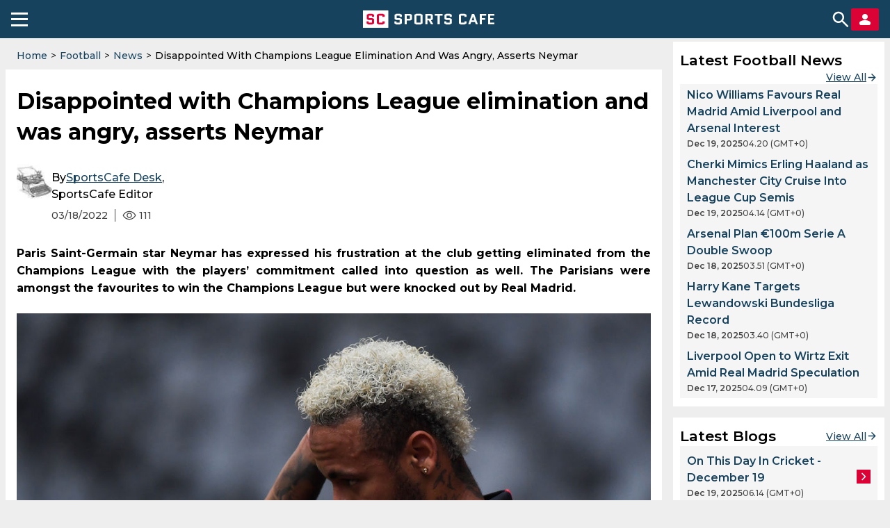

--- FILE ---
content_type: image/svg+xml
request_url: https://sportscafe.in/img/es3/icons/football.svg
body_size: 142547
content:
<svg width="24" height="25" viewBox="0 0 24 25" fill="none" xmlns="http://www.w3.org/2000/svg" xmlns:xlink="http://www.w3.org/1999/xlink">
<rect y="0.143921" width="24" height="24" fill="url(#pattern0_5490_23953)"/>
<defs>
<pattern id="pattern0_5490_23953" patternContentUnits="objectBoundingBox" width="1" height="1">
<use xlink:href="#image0_5490_23953" transform="scale(0.00059988)"/>
</pattern>
<image id="image0_5490_23953" width="1667" height="1667" xlink:href="[data-uri]"/>
</defs>
</svg>


--- FILE ---
content_type: application/javascript; charset=UTF-8
request_url: https://sportscafe.in/assets/js/article.bundle.963a7f9b5c83fcad6ae4.js
body_size: 11030
content:
(()=>{"use strict";function e(t){var r=n[t];if(void 0!==r)return r.exports;var l=n[t]={exports:{}};return a[t].call(l.exports,l,l.exports,e),l.exports}var t,a={21:(e,t,a)=>{Object.defineProperty(t,"__esModule",{value:!0}),t.default=void 0;let n=null;n=a(14839);t.default=n},1963:(e,t,a)=>{var n=a(24994);Object.defineProperty(t,"__esModule",{value:!0}),t.default=void 0;var r=n(a(43693)),l=function(e,t){if("function"==typeof WeakMap)var a=new WeakMap,n=new WeakMap;return function(e,t){if(!t&&e&&e.__esModule)return e;var r,l,s={__proto__:null,default:e};if(null===e||"object"!=typeof e&&"function"!=typeof e)return s;if(r=t?n:a){if(r.has(e))return r.get(e);r.set(e,s)}for(const t in e)"default"!==t&&{}.hasOwnProperty.call(e,t)&&((l=(r=Object.defineProperty)&&Object.getOwnPropertyDescriptor(e,t))&&(l.get||l.set)?r(s,t,l):s[t]=e[t]);return s}(e,t)}(a(15299)),s=n(a(5556));class o extends l.Component{constructor(){super(...arguments),(0,r.default)(this,"getColor",(()=>"like"===this.props.reaction.id?"#008940":"#DB0235"))}render(){const{reaction:e,isActive:t}=this.props;return l.default.createElement("div",{className:"comment-reaction",onClick:()=>this.props.onClick(e)},l.default.createElement("span",{className:"comment-reaction__symbol"+(t?" comment-reaction__symbol_active":""),style:{color:this.getColor()}},e.title),l.default.createElement("span",{className:"comment-reaction__number"+(t?" comment-reaction__number_active":""),style:{color:t?this.getColor():"#444"}},e.amount))}}o.propTypes={reaction:s.default.object,isActive:s.default.bool,onClick:s.default.func};t.default=o},4590:(e,t,a)=>{var n=a(24994);Object.defineProperty(t,"__esModule",{value:!0}),t.computeArticleLink=function(e,t,a){return"/"+e+"/articles/"+(0,l.format)((0,l.tz)(new Date(t),s),"yyyy/MMM/dd").toLowerCase()+"/"+a};var r=n(a(88259)),l=a(12391);let s=r.default.get("app.timezone")},6290:(e,t,a)=>{var n=a(24994);Object.defineProperty(t,"__esModule",{value:!0}),t.default=void 0;var r=n(a(43693)),l=function(e,t){if("function"==typeof WeakMap)var a=new WeakMap,n=new WeakMap;return function(e,t){if(!t&&e&&e.__esModule)return e;var r,l,s={__proto__:null,default:e};if(null===e||"object"!=typeof e&&"function"!=typeof e)return s;if(r=t?n:a){if(r.has(e))return r.get(e);r.set(e,s)}for(const t in e)"default"!==t&&{}.hasOwnProperty.call(e,t)&&((l=(r=Object.defineProperty)&&Object.getOwnPropertyDescriptor(e,t))&&(l.get||l.set)?r(s,t,l):s[t]=e[t]);return s}(e,t)}(a(15299)),s=n(a(5556)),o=n(a(73558)),i=n(a(64624)),c=a(9862),u=a(66384),d=a(66384);class m extends l.Component{constructor(e){super(e),(0,r.default)(this,"onSortChange",(e=>{const{name:t,value:a}=e.target;this.setState({[t]:a},this.getComments)})),(0,r.default)(this,"getComments",(async()=>{const{entityType:e,entityId:t}=this.props,{sortBy:a,initialComments:n}=this.state,r=await(0,c.fetchComments)(`/v2/comments/${e}/${t}?sortField=${a}&sortDirection=desc&skip=0&limit=${n}`);this.setState({comments:r})})),(0,r.default)(this,"onSubmit",(async(e,t)=>{const{entityType:a,entityId:n}=this.props,{comments:r,account:l}=this.state,s=`/v2/comments/${a}/${n}`,o={message:e};t&&(o.parentId=t);const i=await(0,c.sendComment)(s,o);if(i.author=l,t){const e=r.items.findIndex((e=>e.id===t));return r.items[e].children.unshift(i),this.setState({comments:r})}this.setState({comments:{items:[i,...r.items],total:r.total+1}})})),(0,r.default)(this,"onDelete",(async(e,t)=>{try{await(0,c.deleteComment)(`/v2/comments/${e.id||e._id}`);const{items:a,total:n}=this.state.comments;if("approved"===e.status)return a[t].isDeleted=!0,this.setState({comments:{items:a,total:n}});a.splice(t,1),this.setState({comments:{items:a,total:n-1}})}catch(e){}})),(0,r.default)(this,"showMore",(()=>{this.setState({initialComments:this.state.initialComments+this.props.initialComments},this.getComments)})),(0,r.default)(this,"setupAccount",(async()=>{const e=await(0,u.getAccount)();this.setState({account:e})})),(0,r.default)(this,"setupProvider",(async()=>{const e=(await(0,d.getProviders)()).providers.find((e=>"Google"===e.provider));this.setState({googleProvider:e})})),this.state={comments:e.comments,initialComments:e.initialComments,account:null,sortBy:"modificationDate",sortOptions:[{title:"Latest",value:"modificationDate"},{title:"Most Liked",value:"vote"}],googleProvider:null}}async componentDidMount(){Promise.all([this.getComments(),this.setupAccount(),this.setupProvider()])}render(){const{comments:e,initialComments:t,account:a,sortBy:n,sortOptions:r,googleProvider:s}=this.state,{items:c,total:u}=e;return l.default.createElement("section",{className:"comments-block no-toc"},l.default.createElement("h2",{className:"comments-block__title"},"Comments"),l.default.createElement(i.default,{onSubmit:this.onSubmit,account:a,googleProvider:s,saveComment:!0,id:"saved-comment"}),l.default.createElement("div",{className:"comments-block__total-sect"},l.default.createElement("h3",{className:"comments-block__total"},u," Comments"),l.default.createElement("select",{className:"comments-block__dropdown",value:n,onChange:this.onSortChange,name:"sortBy","aria-label":"Sort"},r.map((e=>l.default.createElement("option",{key:e.title,value:e.value},e.title))))),l.default.createElement("div",{className:"comments-wrapper"},c.map(((e,t)=>l.default.createElement(o.default,{key:e.id||e._id,index:t,comment:e,account:a,onDelete:this.onDelete,onSubmit:this.onSubmit,entityId:this.props.entityId,entityType:this.props.entityType,googleProvider:s}))),u>t&&l.default.createElement("button",{className:"comments-block__show-more",onClick:this.showMore},"Show more comments")))}}m.propTypes={entityId:s.default.string.isRequired,entityType:s.default.string.isRequired,comments:s.default.object.isRequired,initialComments:s.default.number.isRequired};t.default=m},9862:(e,t,a)=>{var n=a(24994);Object.defineProperty(t,"__esModule",{value:!0}),t.deleteComment=async function(e){return await(0,r.fetchData)(i+e,{method:"DELETE",mode:"cors"})},t.fetchComments=function(e){const t=(0,s.createHeaders)();return o.default.getOrSet(e,(async()=>{const a=await(0,r.fetchData)(i+e,{headers:t});return await a.json()}),120)},t.getCommentReactionsList=void 0,t.hasFlag=function(e,t){return(e&t)===t},t.sendComment=async function(e,t){const a=await(0,r.fetchData)(i+e,{method:"POST",body:JSON.stringify(t),mode:"cors"});return await a.json()},t.setupCommentReactions=function(e){const t=c();return t.forEach((t=>t.amount=e[t.id])),t};var r=a(66384),l=n(a(88259)),s=a(37722),o=n(a(21));const i=l.default.get("app.scapi_api"),c=()=>[{value:2,id:"like",title:"+"},{value:4,id:"dislike",title:"-"}];t.getCommentReactionsList=c},14839:(e,t)=>{Object.defineProperty(t,"__esModule",{value:!0}),t.get=function(){return Promise.resolve(null)},t.getOrSet=function(e,t){return t()},t.removeAll=function(){},t.set=function(){return Promise.resolve()}},29632:(e,t,a)=>{var n=a(24994);Object.defineProperty(t,"__esModule",{value:!0}),t.default=void 0;var r=function(e,t){if("function"==typeof WeakMap)var a=new WeakMap,n=new WeakMap;return function(e,t){if(!t&&e&&e.__esModule)return e;var r,l,s={__proto__:null,default:e};if(null===e||"object"!=typeof e&&"function"!=typeof e)return s;if(r=t?n:a){if(r.has(e))return r.get(e);r.set(e,s)}for(const t in e)"default"!==t&&{}.hasOwnProperty.call(e,t)&&((l=(r=Object.defineProperty)&&Object.getOwnPropertyDescriptor(e,t))&&(l.get||l.set)?r(s,t,l):s[t]=e[t]);return s}(e,t)}(a(15299)),l=a(65122),s=n(a(84792)),o=n(a(5556));class i extends r.Component{render(){const{reactions:e,value:t}=this.props;return r.default.createElement("div",{className:"reactions-list"},e&&e.map((e=>r.default.createElement(s.default,{key:e.id,reaction:e,isActive:(0,l.hasFlag)(t,e.value),onClick:this.props.onClick}))))}}i.propTypes={reactions:o.default.array,value:o.default.number,onClick:o.default.func};t.default=i},30150:(e,t,a)=>{var n=a(24994);Object.defineProperty(t,"__esModule",{value:!0}),t.default=void 0;var r=n(a(43693)),l=n(a(15299)),s=n(a(88259)),o=a(37722),i=n(a(5556));let c="url("+s.default.get("app.images_cdn")+"/screact/shells/articles/social_icons_sprites.png)";var u={icon:{facebook:{display:"block",backgroundImage:c,backgroundPosition:"50% 2%",width:"32px",height:"32px"},twitter:{display:"block",backgroundImage:c,backgroundPosition:"25% 2%",width:"32px",height:"32px"},faceA:{background:"linear-gradient(to bottom, #5F77AF, #4F69A7)",borderRadius:"3px",marginRight:"5px",display:"inline-block",":hover":{background:"linear-gradient(to bottom, #4F69A7, #5F77AF)"}},twitA:{background:"linear-gradient(to bottom, #00AAEF, #0A9DEC)",borderRadius:"3px",marginLeft:"5px",display:"inline-block",":hover":{background:"linear-gradient(to bottom, #0A9DEC, #00AAEF)"}}},outer:{visibility:"hidden",opacity:0,textAlign:"center",marginTop:"5px",display:"none","@media screen and (min-width : 960px)":{textAlign:"right",display:"block"},transition:"opacity 0.3s linear"}};class d extends l.default.Component{constructor(e){super(e),this.createLink=this.createLink.bind(this)}createLink(e){return encodeURIComponent((0,o.getHostlink)()+this.props.link+"?utm_medium=website&utm_source="+e+"&utm_campaign=shareButton")}componentDidMount(){let e="shareBloc"+this.props.id,t=document.querySelectorAll(".inline-quote"),a=document.getElementById(e);t[this.props.id].onmouseenter=function(){a.style.visibility="visible",a.style.opacity=1}.bind(this),t[this.props.id].onmouseleave=function(){a.style.visibility="hidden",a.style.opacity=0}.bind(this)}render(){let e={facebook:"https://www.facebook.com/dialog/share?app_id=316475308476317&display=popup&href="+this.createLink("facebook")+"&name="+encodeURIComponent(this.props.shareText),twitter:"https://twitter.com/intent/tweet?url="+this.createLink("twitter")+"&text="+this.props.shareText};return l.default.createElement("div",{id:"shareBloc"+this.props.id,style:u.outer},l.default.createElement("a",{href:e.facebook,style:u.icon.faceA,key:"0"},l.default.createElement("div",{style:u.icon.facebook})),l.default.createElement("a",{href:e.twitter,style:u.icon.twitA,key:"1"},l.default.createElement("div",{style:u.icon.twitter})))}}(0,r.default)(d,"propTypes",{id:i.default.number,shareText:i.default.string,link:i.default.string});t.default=d},37859:(e,t,a)=>{var n=a(24994);Object.defineProperty(t,"__esModule",{value:!0}),t.default=void 0;var r=n(a(43693)),l=function(e,t){if("function"==typeof WeakMap)var a=new WeakMap,n=new WeakMap;return function(e,t){if(!t&&e&&e.__esModule)return e;var r,l,s={__proto__:null,default:e};if(null===e||"object"!=typeof e&&"function"!=typeof e)return s;if(r=t?n:a){if(r.has(e))return r.get(e);r.set(e,s)}for(const t in e)"default"!==t&&{}.hasOwnProperty.call(e,t)&&((l=(r=Object.defineProperty)&&Object.getOwnPropertyDescriptor(e,t))&&(l.get||l.set)?r(s,t,l):s[t]=e[t]);return s}(e,t)}(a(15299)),s=n(a(5556));class o extends l.Component{render(){const{author:e,photoLink:t,authorLink:a,date:n,dateTime:r,views:s}=this.props;return l.default.createElement("div",{className:"card-author"},l.default.createElement("div",{className:"card-author__author-image"},l.default.createElement("img",{src:t,alt:e})),l.default.createElement("div",{className:"article__info-text"},l.default.createElement("p",{className:"card-author__author"},"By",l.default.createElement("span",null,l.default.createElement("a",{href:a},e),","),"SportsCafe Editor"),n&&l.default.createElement("div",{className:"card-author__info"},l.default.createElement("time",{dateTime:r,className:"card-author__date"},n),s&&l.default.createElement("div",{className:"card-author__views"},s))))}}t.default=o,(0,r.default)(o,"propTypes",{author:s.default.string,photoLink:s.default.string,authorLink:s.default.string,date:s.default.string,dateTime:s.default.string,views:s.default.number})},43358:(e,t,a)=>{var n=a(24994);Object.defineProperty(t,"__esModule",{value:!0}),t.default=void 0;var r=n(a(43693)),l=n(a(15299)),s=n(a(5556));class o extends l.default.Component{constructor(e){super(e),this.state={}}render(){const{provider:e,href:t,onClick:a}=this.props;return l.default.createElement("div",{onClick:a,className:"google-btn"},l.default.createElement("span",{className:"google-btn__icon"}),l.default.createElement("span",{className:"google-btn__text"},e),!a&&l.default.createElement("a",{href:t,className:"google-btn__link"}))}}t.default=o,(0,r.default)(o,"propTypes",{provider:s.default.string,href:s.default.string,onClick:s.default.func})},50849:(e,t,a)=>{var n=a(24994);Object.defineProperty(t,"__esModule",{value:!0}),t.default=void 0;var r=n(a(43693)),l=n(a(15299)),s=n(a(5556));class o extends l.default.Component{render(){const{closeModal:e,onDelete:t,message:a,buttonText:n}=this.props;return l.default.createElement("div",{className:"account-delete-modal"},l.default.createElement("div",{className:"account-delete-modal__block"},l.default.createElement("div",{className:"account-delete-modal__content"},l.default.createElement("p",{className:"account-delete-modal__text"},a),l.default.createElement("div",{className:"account-delete-modal__btns"},l.default.createElement("button",{className:"account-delete-modal__btn",onClick:e},"No, cancel"),l.default.createElement("button",{className:"account-delete-modal__btn account-delete-modal__btn_delete",onClick:t},n)))))}}t.default=o,(0,r.default)(o,"propTypes",{message:s.default.string,buttonText:s.default.string,closeModal:s.default.func,onDelete:s.default.func})},51079:(e,t,a)=>{function n(e,t){var a=Object.keys(e);if(Object.getOwnPropertySymbols){var n=Object.getOwnPropertySymbols(e);t&&(n=n.filter((function(t){return Object.getOwnPropertyDescriptor(e,t).enumerable}))),a.push.apply(a,n)}return a}function r(e){for(var t=1;t<arguments.length;t++){var a=null!=arguments[t]?arguments[t]:{};t%2?n(Object(a),!0).forEach((function(t){(0,s.default)(e,t,a[t])})):Object.getOwnPropertyDescriptors?Object.defineProperties(e,Object.getOwnPropertyDescriptors(a)):n(Object(a)).forEach((function(t){Object.defineProperty(e,t,Object.getOwnPropertyDescriptor(a,t))}))}return e}var l=a(24994);Object.defineProperty(t,"__esModule",{value:!0}),t.default=void 0;var s=l(a(43693)),o=function(e,t){if("function"==typeof WeakMap)var a=new WeakMap,n=new WeakMap;return function(e,t){if(!t&&e&&e.__esModule)return e;var r,l,s={__proto__:null,default:e};if(null===e||"object"!=typeof e&&"function"!=typeof e)return s;if(r=t?n:a){if(r.has(e))return r.get(e);r.set(e,s)}for(const t in e)"default"!==t&&{}.hasOwnProperty.call(e,t)&&((l=(r=Object.defineProperty)&&Object.getOwnPropertyDescriptor(e,t))&&(l.get||l.set)?r(s,t,l):s[t]=e[t]);return s}(e,t)}(a(15299)),i=l(a(1963)),c=a(9862),u=l(a(3300)),d=a(37722),m=l(a(5556));class p extends o.Component{constructor(e){super(e),(0,s.default)(this,"setReactions",(0,d.debounce)((e=>{const t=(0,d.createHeaders)("POST");(0,u.default)({method:"POST",url:`/v2/comments/${this.props.commentId}/reactions`,useDefaultHost:!0,body:{value:e},headers:t})}),300)),(0,s.default)(this,"handleClick",(e=>{const t=this.state.value;let a,n;(0,c.hasFlag)(t,e.value)?(n=0,a=e.amount-1):(n=e.value,a=e.amount+1);const l=[...this.state.reactions],s=l.findIndex((t=>t.id===e.id)),o=r(r({},l[s]),{},{amount:a});if(l[s]=o,t&&t!==e.value){const e=l.findIndex((e=>e.value===t)),a=r(r({},l[e]),{},{amount:l[e].amount-1});l[e]=a}this.setReactions(n),this.setState({value:n,reactions:l})})),(0,s.default)(this,"setup",(()=>{const e=(0,c.setupCommentReactions)(this.props.reactions);this.setState({reactions:e,value:this.props.reactions.value})})),this.state={reactions:null,value:0}}componentDidUpdate(e){this.props.reactions!=e.reactions&&this.setup()}componentDidMount(){this.setup()}render(){const{value:e}=this.state,t=this.state.reactions||this.props.nodeReactions;return o.default.createElement("div",{className:"comment-reactions"},t&&t.map((t=>o.default.createElement(i.default,{key:t.id,reaction:t,isActive:(0,c.hasFlag)(e,t.value),onClick:this.handleClick}))))}}p.propTypes={reactions:m.default.object,nodeReactions:m.default.array,commentId:m.default.string.isRequired};t.default=p},56833:(e,t,a)=>{var n=a(24994);Object.defineProperty(t,"__esModule",{value:!0}),t.default=void 0;var r=n(a(43693)),l=n(a(64169)),s=n(a(15299)),o=a(37722),i=n(a(75186)),c=(n(a(29632)),n(a(67759))),u=n(a(6290)),d=n(a(37859)),m=a(63489),p=n(a(98355)),f=n(a(5556)),h=n(a(96575)),g=n(a(83827));class y extends s.default.Component{constructor(e){super(e),this.dataContentTemplate={images:{featured:{path:null,pathString:null,description:null,credits:null}},title:null,headline:null,classifications:{tags:[]},content:null,contentSummary:null,author:{authorImageLink:null,authorName:null,authorAbout:null,authorSocial:null,authorId:null,authorPageLink:null},publishDateFormatted:null,link:null}}static createRenderBlocks(e){let t=0,a=new _,n=0;for(let r of e.content){let e="quote"===r.type&&-1!==r.content.indexOf("news-quote");e&&(n>0&&a.addAd(),n+=1),a.addContent(r.content),"text"===r.type?t+=r.size:e||(t+=150),t>650&&(a.addAd(),t=0)}1===n&&a.addAd(),e.renderBlocks=a.renderBlockArray}generateTagsLink(e){let t="";return e.forEach((function(e){t=t+"/"+e})),t}getTagList(e){let t=[];for(let a of e.categories.players)t.push({name:a,link:this.generateTagsLink([e.sections.sport,"player",a])});for(let a of e.categories.tournaments)t.push({name:a,link:this.generateTagsLink([e.sections.sport,"tournament",a])});for(let a of e.categories.teams)t.push({name:a,link:this.generateTagsLink([e.sections.sport,"team",a])});return t}getThumbnails(e){const t=e.replace(".scorimg.webp",".webp").replace(".scorimg.jpeg",".webp").replace(".scorimg.jpg",".webp").replace(".scorimg.webp",".webp");this.thumbnails={large:t.replace(".webp","-1200x1200.webp"),medium:t.replace(".webp","-1000x1000.webp"),small:t.replace(".webp","-700x700.webp"),xsmall:t.replace(".webp","-350x350.webp")}}render(){const{reactions:e,display:t,initial:a,comments:n,breadcrumbs:r,isFirstArticle:f,relatedArticlesByTags:_}=this.props;let v=this.props.article,b=this.props.req||null,w=(0,o.getPageTags)(b),k=l.default.defaultsDeep(this.props.article,this.dataContentTemplate)||{},E="post-body-image"+v._id,C="post-body-content"+v._id,O=(0,m.getImageUrl)(k.images.featured.pathString),P=k.images.featured.pathString.search(".scorimg.")>0;P&&(this.getThumbnails(O),this.thumbnailsStr=`${this.thumbnails.large} 1200w, ${this.thumbnails.medium} 1000w, ${this.thumbnails.small} 700w, ${this.thumbnails.xsmall} 500w`);let j=this.getTagList(k.classifications);k.shareDep={link:k.link,title:k.title,tags:k.classifications.tags,path:k.images.featured.path},y.createRenderBlocks(v);let S=v.link.slice(1);const M=(0,m.getImageUrl)(k.author.authorImageLink);return s.default.createElement("article",{style:!f&&{marginTop:"16px"},className:"article-container","data-share-dep":JSON.stringify(k.shareDep),"data-article-id":v._id,"data-article-link":S,"data-article-title":v.title},f&&s.default.createElement("div",{className:"breadcrumbs-outer-wrapper"},s.default.createElement(p.default,{breadCrumbs:r})),s.default.createElement("div",{className:"article scmp-text-wrapper",style:{position:"relative"}},s.default.createElement("h1",{className:"article__title"},k.headline?k.headline:k.title),t.author&&s.default.createElement(d.default,{photoLink:M,author:k.author.authorName,authorLink:"/author/"+k.author.authorId,dateTime:k.publishDate,date:k.publishDateFormatted,views:k.views}),k.contentSummary&&s.default.createElement("p",{className:"article__summary"},k.contentSummary),s.default.createElement("div",{className:"article__poster",id:E},P?s.default.createElement("div",{itemScope:!0,itemType:"https://schema.org/ImageObject"},s.default.createElement("img",{decoding:"async",width:"900",height:"500",src:O,alt:k.images.featured.description,loading:"eager",srcSet:this.thumbnailsStr}),s.default.createElement("meta",{itemProp:"contentUrl",content:O}),s.default.createElement("meta",{itemProp:"thumbnail",content:this.thumbnails.large}),s.default.createElement("meta",{itemProp:"thumbnail",content:this.thumbnails.medium}),s.default.createElement("meta",{itemProp:"thumbnail",content:this.thumbnails.small}),s.default.createElement("meta",{itemProp:"thumbnail",content:this.thumbnails.xsmall})):s.default.createElement("img",{loading:"lazy",src:O,alt:k.images.featured.description})),s.default.createElement("div",{style:{marginBottom:"20px"}},s.default.createElement(h.default,{article:this.props.article})),s.default.createElement("div",{id:C,style:{whiteSpace:"normal",wordBreak:"break-word"}},k.content.map(((e,t)=>"yes"===w.is_mobile&&(t-1)%3==0||2===t?s.default.createElement("div",{key:t},s.default.createElement("span",{key:k._id+"_"+t,dangerouslySetInnerHTML:{__html:e.content}})):s.default.createElement("span",{key:k._id+"_"+t,dangerouslySetInnerHTML:{__html:e.content}}))),s.default.createElement("ul",{className:"art-tags"},j.map(((e,t)=>s.default.createElement("li",{className:"art-tags__item",key:t},s.default.createElement("a",{className:"art-tags__link",href:e.link},l.default.startCase(e.name)))))),s.default.createElement(i.default,{type:"article-big"}),s.default.createElement(i.default,{type:"article-small"}),!1,t.reactions&&s.default.createElement(c.default,{fetchUrl:`/v2/article/${v._id}/reactions`}),_&&!!_.length&&s.default.createElement(g.default,{articles:_}),t.comments&&s.default.createElement(u.default,{entityId:v._id,entityType:"Article",comments:n,initialComments:a.comments}))),s.default.createElement("div",{id:"bottom-bar","data-article-id":v._id}))}}(0,r.default)(y,"propTypes",{article:f.default.object,reactions:f.default.object,req:f.default.object,lang:f.default.string,isFirstArticle:f.default.bool,display:f.default.object,initial:f.default.object,comments:f.default.object,originalUrl:f.default.string,breadcrumbs:f.default.array,relatedArticles:f.default.object});class _{constructor(){this.ads=0,this.renderBlockArray=[],this.renderBlockArray.push({content:""})}getLastElement(){return this.renderBlockArray[this.renderBlockArray.length-1]}addContent(e){this.getLastElement().content+=e}addAd(){this.renderBlockArray.push({ad:!0}),this.renderBlockArray.push({content:""}),this.ads+=1}}t.default=y},60764:(e,t,a)=>{function n(e,t){!function(e){let t=(0,i.getHostlink)()+e.link;(window.history&&null===window.history.state||window.history.state&&window.history.state.url!==e.link)&&(window.history.pushState({url:e.link,title:e.title},e.title,t),document.title=e.title)}(e),function(e){const t=document.querySelector(`#share-div${e._id}`);t&&o.default.render(s.default.createElement(c.default,{article:e,className:"shareBar"}),t)}(e)}async function r(e,t){const{display:a,initial:n,comments:r}=window;let l=document.createElement("div");if(o.default.render(s.default.createElement(m.default,{isFirstArticle:t,breadcrumbs:window.breadcrumbs,lang:(0,i.getLang)(),article:e,display:a,initial:n,comments:r}),l),t){const e=p.firstElementChild;p.replaceChild(l,e)}else p.appendChild(l);!function(e){let t=document.querySelectorAll(".shareBlocQuo"),a=document.querySelectorAll(".inline-quote"),n=t.length,r=a.length;if(n<r){for(let e=n;e<r;e++){let t=document.createElement("div");t.className="shareBlocQuo",a[e].appendChild(t)}let t=document.querySelectorAll(".shareBlocQuo");for(let l=n;l<r;l++)o.default.render(s.default.createElement(u.default,{id:l,shareText:a[l].firstElementChild.innerText,key:l,link:e}),t[l])}}(e.link),window.twttr&&twttr.widgets&&twttr.widgets.load()}var l=a(24994),s=l(a(15299)),o=l(a(15299)),i=a(37722),c=l(a(96575)),u=l(a(30150)),d=a(87416),m=l(a(56833));let p=document.querySelector(".sc-center-bar"),f=[],h=!1,g=null,y=0,_=!1;(0,i.initializeTwitter)(),(window.article?Promise.resolve({article:window.article}):(0,d.shellFetchArticle)({req:null})).then((e=>{let{article:t}=e;(0,d.addViews)(t._id),f.push(t),r(t,!0),n(t),window.addEventListener("scroll",(function(e){y=window.scrollY,_||(_=!0,window.requestAnimationFrame((function(){new Promise(((e,t)=>{let a=document.querySelectorAll(".article-container"),l=0,s=window.innerHeight,o=(l+s)/2,c=-1;for(let e of a){c++;let t=e.getBoundingClientRect().top,a=e.getBoundingClientRect().bottom;if(!(t<o&&a>o))continue;let r=f[c];r!==g&&(n(r),g=r);break}let u=a.length-1;if(a[u].getBoundingClientRect().bottom<s+2e3&&!h){const t=f[u];(0,d.getRelatedArticlesByTags)({publishedBefore:t.publishDate,sport:t.classifications.sections.sport,tagsFilters:f[0].classifications.categories}).then((t=>{t.total||(h=!0,e()),(0,d.getArticleById)({articleId:t.data[0]._id,lang:(0,i.getLang)()}).then((t=>{f.push(t),r(t),e()}))}))}else e()})).then((()=>{_=!1}))})))}))})),function(){if("yes"==(0,i.getPageTags)(null).is_mobile){let e=document.getElementById("desktop_right_side_AP_ad");e&&e.parentElement.removeChild(e);let t=document.getElementById("desktop_top_ad_hp_div");t&&t.parentElement.removeChild(t)}}()},64624:(e,t,a)=>{var n=a(24994);Object.defineProperty(t,"__esModule",{value:!0}),t.default=void 0;var r=n(a(43693)),l=function(e,t){if("function"==typeof WeakMap)var a=new WeakMap,n=new WeakMap;return function(e,t){if(!t&&e&&e.__esModule)return e;var r,l,s={__proto__:null,default:e};if(null===e||"object"!=typeof e&&"function"!=typeof e)return s;if(r=t?n:a){if(r.has(e))return r.get(e);r.set(e,s)}for(const t in e)"default"!==t&&{}.hasOwnProperty.call(e,t)&&((l=(r=Object.defineProperty)&&Object.getOwnPropertyDescriptor(e,t))&&(l.get||l.set)?r(s,t,l):s[t]=e[t]);return s}(e,t)}(a(15299)),s=n(a(5556)),o=n(a(43358)),i=a(18851),c=a(31758);class u extends l.Component{constructor(e){super(e),(0,r.default)(this,"onSubmit",(e=>{e.preventDefault(),this.state.message&&(this.props.onSubmit(this.state.message),this.setState({message:""}))})),(0,r.default)(this,"onChange",(e=>{const{name:t,value:a}=e.target;this.setState({[t]:a})})),(0,r.default)(this,"handleSaveComment",(()=>{this.props.saveComment&&!this.props.account&&localStorage.setItem("savedComment",this.state.message)})),(0,r.default)(this,"handleRegistrationClick",(()=>{this.handleSaveComment(),(0,i.setReturnUrl)(),window.location.href="/signup"})),(0,r.default)(this,"handleGoogleClick",(()=>{this.handleSaveComment(),(0,i.setReturnUrl)(),window.location.href=this.props.googleProvider.redirectUrl})),(0,r.default)(this,"moveToSavedComment",(()=>{if(!this.props.saveComment)return;const e=localStorage.getItem("savedComment");e&&(this.setState({message:e}),localStorage.removeItem("savedComment"),(0,c.scrollToElement)(".comments-block"))})),this.state={message:""}}componentDidMount(){this.moveToSavedComment()}render(){const e=this.state.message,{account:t,googleProvider:a,id:n}=this.props;return t?l.default.createElement("form",{id:n,onSubmit:this.onSubmit,className:"comments-textarea"},l.default.createElement("div",{className:"comments-textarea__form-wrapper"},l.default.createElement("textarea",{className:"comments-textarea__form",placeholder:"Leave your comment here",maxLength:1e3,value:e,onChange:this.onChange,name:"message"}),l.default.createElement("span",{className:"comments-textarea__symbol-numb",style:{color:""+(1e3===e.length?"#DB0235":"#9B9B9B")}},e.length,"/1000")),l.default.createElement("button",{className:"comments-textarea__btn",type:"submit"},"Leave a Comment")):l.default.createElement("div",{className:"comments-form"},l.default.createElement("div",{className:"comments-textarea__form-wrapper--unauthorized"},l.default.createElement("textarea",{className:"comments-textarea__form comments-textarea__form--unauthorized",placeholder:"Leave your comment here",maxLength:1e3,value:e,onChange:this.onChange,name:"message"}),l.default.createElement("span",{className:"comments-textarea__symbol-numb--unauthorized",style:{color:""+(1e3===e.length?"#DB0235":"#9B9B9B")}},e.length,"/1000")),l.default.createElement("p",{className:"comments-form__info"},"Sign up or log in to your account to leave comments and reactions"),l.default.createElement("div",{className:"comments-form__btns"},a&&l.default.createElement(o.default,{onClick:this.handleGoogleClick,setReturnUrl:!0,provider:`Log In with ${a.provider}`,href:a.redirectUrl}),l.default.createElement("button",{className:"comments-form__btn",onClick:this.handleRegistrationClick},"Sign up")))}}u.propTypes={onSubmit:s.default.func.isRequired,account:s.default.object,googleProvider:s.default.object,saveComment:s.default.bool,id:s.default.string};t.default=u},65122:(e,t,a)=>{async function n(e){const t=(0,o.createHeaders)("GET");return await(0,s.default)({method:"GET",url:e,useDefaultHost:!0,headers:t,cacheTime:120})}function r(e){const t=c();return t.forEach((t=>t.amount=e[t.id])),t}var l=a(24994);Object.defineProperty(t,"__esModule",{value:!0}),t.fetchReactions=n,t.getReactionList=async function(e){const t=await n(e);return{reactions:r(t.reactions),value:t.value}},t.getReactionsList=void 0,t.hasFlag=function(e,t){return(e&t)===t},t.setupReactions=r;var s=l(a(3300)),o=a(37722);const i=(0,a(63489).getImageUrl)("/articles"),c=()=>[{value:8,id:"laught",alt:"laught",image:`${i}/laugh.scorimg.webp`},{value:32,id:"astonishment",alt:"astonishment",image:`${i}/shyness.scorimg.webp`},{value:16,id:"sadness",alt:"sadness",image:`${i}/sadness.scorimg.webp`},{value:1,id:"heart",alt:"heart",image:`${i}/heart-icon.scorimg.webp`},{value:2,id:"like",alt:"like",image:`${i}/like.scorimg.webp`},{value:4,id:"dislike",alt:"dislike",image:`${i}/dislike.scorimg.webp`}];t.getReactionsList=c},67759:(e,t,a)=>{function n(e,t){var a=Object.keys(e);if(Object.getOwnPropertySymbols){var n=Object.getOwnPropertySymbols(e);t&&(n=n.filter((function(t){return Object.getOwnPropertyDescriptor(e,t).enumerable}))),a.push.apply(a,n)}return a}function r(e){for(var t=1;t<arguments.length;t++){var a=null!=arguments[t]?arguments[t]:{};t%2?n(Object(a),!0).forEach((function(t){(0,s.default)(e,t,a[t])})):Object.getOwnPropertyDescriptors?Object.defineProperties(e,Object.getOwnPropertyDescriptors(a)):n(Object(a)).forEach((function(t){Object.defineProperty(e,t,Object.getOwnPropertyDescriptor(a,t))}))}return e}var l=a(24994);Object.defineProperty(t,"__esModule",{value:!0}),t.default=void 0;var s=l(a(43693)),o=function(e,t){if("function"==typeof WeakMap)var a=new WeakMap,n=new WeakMap;return function(e,t){if(!t&&e&&e.__esModule)return e;var r,l,s={__proto__:null,default:e};if(null===e||"object"!=typeof e&&"function"!=typeof e)return s;if(r=t?n:a){if(r.has(e))return r.get(e);r.set(e,s)}for(const t in e)"default"!==t&&{}.hasOwnProperty.call(e,t)&&((l=(r=Object.defineProperty)&&Object.getOwnPropertyDescriptor(e,t))&&(l.get||l.set)?r(s,t,l):s[t]=e[t]);return s}(e,t)}(a(15299)),i=a(65122),c=l(a(29632)),u=l(a(3300)),d=a(37722),m=l(a(5556));class p extends o.Component{constructor(e){super(e),(0,s.default)(this,"setReactions",(0,d.debounce)(((e,t)=>{const a=(0,d.createHeaders)("POST");(0,u.default)({method:"POST",url:e,useDefaultHost:!0,body:{value:t},headers:a})}),300)),(0,s.default)(this,"handleClick",(e=>{const t=this.state.value;let a,n;(0,i.hasFlag)(t,e.value)?(n=t-e.value,a=e.amount-1):(n=t+e.value,a=e.amount+1);const l=[...this.state.reactions],s=l.findIndex((t=>t.id===e.id)),o=r(r({},l[s]),{},{amount:a});l[s]=o,this.setReactions(this.props.fetchUrl,n),this.setState({value:n,reactions:l})})),(0,s.default)(this,"setup",(async()=>{const e=await(0,i.getReactionList)(this.props.fetchUrl);this.setState({reactions:e.reactions,value:e.value})})),this.state={reactions:e.reactions,value:e.value}}componentDidMount(){this.setup()}render(){const{reactions:e,value:t}=this.state;return o.default.createElement(c.default,{reactions:e,value:t,onClick:this.handleClick})}}p.propTypes={fetchUrl:m.default.string,reactions:m.default.array,value:m.default.number};t.default=p},73558:(e,t,a)=>{var n=a(24994);Object.defineProperty(t,"__esModule",{value:!0}),t.default=void 0;var r=n(a(43693)),l=function(e,t){if("function"==typeof WeakMap)var a=new WeakMap,n=new WeakMap;return function(e,t){if(!t&&e&&e.__esModule)return e;var r,l,s={__proto__:null,default:e};if(null===e||"object"!=typeof e&&"function"!=typeof e)return s;if(r=t?n:a){if(r.has(e))return r.get(e);r.set(e,s)}for(const t in e)"default"!==t&&{}.hasOwnProperty.call(e,t)&&((l=(r=Object.defineProperty)&&Object.getOwnPropertyDescriptor(e,t))&&(l.get||l.set)?r(s,t,l):s[t]=e[t]);return s}(e,t)}(a(15299)),s=n(a(5556)),o=a(12391),i=n(a(64624)),c=n(a(86782)),u=n(a(51079)),d=a(18851),m=n(a(50849));class p extends l.Component{constructor(e){super(e),(0,r.default)(this,"getStatusState",(e=>{switch(e){case"approved":return{statusColor:"#008940",statusText:"Moderated"};case"declined":return{statusColor:"#DB0235",statusText:"Deleted after moderation"};default:return{statusColor:"#444444",statusText:"On moderation"}}})),(0,r.default)(this,"handleReply",(e=>{this.props.onSubmit(e,this.props.comment._id||this.props.comment.id)})),(0,r.default)(this,"toggleReply",(()=>{this.setState({isReplyOpen:!this.state.isReplyOpen})})),(0,r.default)(this,"toggleReplyCommentList",(()=>{this.setState({isReplyCommentListOpen:!this.state.isReplyCommentListOpen})})),(0,r.default)(this,"openDeleteModal",(()=>{this.setState({isDeleteModalOpen:!0})})),(0,r.default)(this,"closeDeleteModal",(()=>{this.setState({isDeleteModalOpen:!1})})),(0,r.default)(this,"handleDeleteComment",(()=>{this.props.onDelete(this.props.comment,this.props.index),this.closeDeleteModal()})),this.state={isReplyOpen:!1,isReplyCommentListOpen:!0,isDeleteModalOpen:!1}}render(){const{isReplyOpen:e,isReplyCommentListOpen:t,isDeleteModalOpen:a}=this.state,{comment:n,account:r,commentsMap:s,googleProvider:p}=this.props,{statusColor:f,statusText:h}=this.getStatusState(n.status),g=(0,d.getAvatar)(n.author?n.author.avatar:null),y=n.author?n.author.nickname.charAt(0):"",_="declined"===n.status?" comment_declined":"",v="declined"===n.status?"Hide":"Delete",b=t?"comment__replies-arr comment__replies-arr_active":"comment__replies-arr",w="declined"===n.status?"Are you sure you want to hide the comment from your feed?":"Are you sure you want to delete the comment?",k="declined"===n.status?"Yes, hide it":"Yes, delete it";return l.default.createElement("article",{className:`comment${_}`},a&&l.default.createElement(m.default,{closeModal:this.closeDeleteModal,onDelete:this.handleDeleteComment,message:w,buttonText:k}),l.default.createElement("div",{className:"comment__heading"},l.default.createElement("div",{className:"comment__user"},l.default.createElement("div",{className:"comment__user-pic"},g?l.default.createElement("img",{src:g,alt:"user"}):l.default.createElement("span",{className:"comment__user-letter"},y)),l.default.createElement("div",{className:"comment__user-info"},l.default.createElement("h3",{className:"comment__user-name"},n.author.nickname),l.default.createElement("time",{className:"comment__add-time"},(0,o.formatDistanceToNowStrict)(new Date(n.modificationDate),{addSuffix:!0})))),r&&r.id===n.author.id&&l.default.createElement("span",{className:"comment__status",style:{color:f}},h)),s&&n.parentId!==n.rootId&&l.default.createElement("div",{className:"comment__reply-wrapper"},s.get(n.parentId).isDeleted?l.default.createElement("p",{className:"comment__deleted-text"},"The comment was deleted"):l.default.createElement("div",{className:"comment__reply-comment"},l.default.createElement("p",{className:"comment__user-name comment__user-name_reply"},n.author.nickname),l.default.createElement("p",{className:"comment__text comment__text_reply"},s.get(n.parentId).message))),n.isDeleted?l.default.createElement("p",{className:"comment__deleted-text"},"The comment was deleted"):l.default.createElement("p",{className:"comment__text"},n.message),l.default.createElement("div",{className:"comment__reactions-list"},"approved"===n.status&&l.default.createElement(u.default,{reactions:n.reactions,commentId:n.id}),!1,"approved"===n.status&&!!n.children.length&&l.default.createElement("div",{className:"comment__replies",onClick:this.toggleReplyCommentList},n.children.length," Replies",l.default.createElement("span",{className:b})),"approved"===n.status&&!n.isDeleted&&l.default.createElement("p",{onClick:this.toggleReply,className:"comment__reply"},"Reply"),r&&r.id===n.author.id&&!n.isDeleted&&l.default.createElement("p",{onClick:this.openDeleteModal,className:"comment__delete"},v)),e&&l.default.createElement("div",{className:"comment__textarea-wrapper"},l.default.createElement(i.default,{onSubmit:this.handleReply,account:r,googleProvider:p})),t&&n.children&&!!n.children.length&&!s&&l.default.createElement(c.default,{comments:n.children,entityType:this.props.entityType,entityId:this.props.entityId,account:r,parentComment:n}))}}p.propTypes={comment:s.default.object.isRequired,account:s.default.object,googleProvider:s.default.object,onSubmit:s.default.func.isRequired,onDelete:s.default.func.isRequired,entityType:s.default.string,index:s.default.number,entityId:s.default.string,commentsMap:s.default.instanceOf(Map),modalMessage:s.default.string,modalButtonText:s.default.string};t.default=p},83827:(e,t,a)=>{var n=a(24994);Object.defineProperty(t,"__esModule",{value:!0}),t.default=void 0;var r=n(a(15299)),l=a(4590);t.default=e=>{let{articles:t}=e;return r.default.createElement("div",{className:"art-rel-tags__wrapper",style:{marginTop:"20px"}},r.default.createElement("h2",{className:"art-rel-tags__title"},"Related News"),r.default.createElement("div",{className:"art-rel-tags__items"},t.map(((e,t)=>r.default.createElement("a",{href:(0,l.computeArticleLink)(e.classifications.sections.sport,e.publishDate,e.slug[0]),key:t,className:"art-rel-tags__item__wrapper"},r.default.createElement("h3",{className:"art-rel-tags__item__title"},e.title||e.headline),r.default.createElement("div",{className:"art-rel-tags__item__view icon-view-article-arrow"}))))))}},84792:(e,t,a)=>{var n=a(24994);Object.defineProperty(t,"__esModule",{value:!0}),t.default=void 0;var r=function(e,t){if("function"==typeof WeakMap)var a=new WeakMap,n=new WeakMap;return function(e,t){if(!t&&e&&e.__esModule)return e;var r,l,s={__proto__:null,default:e};if(null===e||"object"!=typeof e&&"function"!=typeof e)return s;if(r=t?n:a){if(r.has(e))return r.get(e);r.set(e,s)}for(const t in e)"default"!==t&&{}.hasOwnProperty.call(e,t)&&((l=(r=Object.defineProperty)&&Object.getOwnPropertyDescriptor(e,t))&&(l.get||l.set)?r(s,t,l):s[t]=e[t]);return s}(e,t)}(a(15299)),l=n(a(5556));class s extends r.Component{render(){const{reaction:e,isActive:t}=this.props,a=["reaction"];return t&&a.push("reaction_active"),r.default.createElement("div",{className:a.join(" "),onClick:()=>this.props.onClick(e)},r.default.createElement("img",{className:"reaction__pic",src:e.image,alt:e.alt,width:30,height:30}),r.default.createElement("span",{className:"reaction__numb"},e.amount))}}s.propTypes={reaction:l.default.object,isActive:l.default.bool,onClick:l.default.func};t.default=s},86782:(e,t,a)=>{var n=a(24994);Object.defineProperty(t,"__esModule",{value:!0}),t.default=void 0;var r=n(a(43693)),l=function(e,t){if("function"==typeof WeakMap)var a=new WeakMap,n=new WeakMap;return function(e,t){if(!t&&e&&e.__esModule)return e;var r,l,s={__proto__:null,default:e};if(null===e||"object"!=typeof e&&"function"!=typeof e)return s;if(r=t?n:a){if(r.has(e))return r.get(e);r.set(e,s)}for(const t in e)"default"!==t&&{}.hasOwnProperty.call(e,t)&&((l=(r=Object.defineProperty)&&Object.getOwnPropertyDescriptor(e,t))&&(l.get||l.set)?r(s,t,l):s[t]=e[t]);return s}(e,t)}(a(15299)),s=n(a(5556)),o=n(a(73558)),i=a(9862);class c extends l.Component{constructor(e){super(e),(0,r.default)(this,"onSubmit",(async(e,t)=>{const{entityType:a,entityId:n}=this.props,{comments:r,commentsMap:l}=this.state,s=this.props.account,o=`/v2/comments/${a}/${n}`,c={message:e,parentId:t},u=await(0,i.sendComment)(o,c);u.author=s,r.unshift(u),l.set(u.id,u),this.setState({comments:r,commentsMap:l})})),(0,r.default)(this,"onDelete",(async(e,t)=>{try{await(0,i.deleteComment)(`/v2/comments/${e.id||e._id}`);const a=this.state.comments;if("approved"===e.status)return a[t].isDeleted=!0,this.setState({comments:a});a.splice(t,1),this.setState({comments:a})}catch(e){}})),this.state={comments:e.comments,commentsMap:null}}componentDidMount(){const e=this.state.comments,t=this.props.parentComment,a=new Map(e.map((e=>[e.id,e])));a.set(t.id,t),this.setState({commentsMap:a})}render(){const{comments:e,commentsMap:t}=this.state,a=this.props.account;return l.default.createElement("div",{className:"comments-reply"},e.map(((e,n)=>l.default.createElement(o.default,{key:e.id||e._id,index:n,comment:e,account:a,onDelete:this.onDelete,onSubmit:this.onSubmit,commentsMap:t}))))}}c.propTypes={entityId:s.default.string.isRequired,entityType:s.default.string.isRequired,comments:s.default.array.isRequired,account:s.default.object,parentComment:s.default.object.isRequired};t.default=c},87416:(e,t,a)=>{function n(e,t){var a=Object.keys(e);if(Object.getOwnPropertySymbols){var n=Object.getOwnPropertySymbols(e);t&&(n=n.filter((function(t){return Object.getOwnPropertyDescriptor(e,t).enumerable}))),a.push.apply(a,n)}return a}function r(e){let{routeCase:t}=e;switch(t){case"articleId":return l(e).then((t=>({article:t,params:e,article_meta:"null"})));case"articleSlug":return function(e){let{yyyy:t,mmm:a,dd:n,articleSlug:r,lang:l}=e;return(0,d.default)({method:"GET",url:"/v2/article/getArticleByDateAndSlug",query:{publishDateString:`${t}-${a}-${n}`,slug:r,contentFilter:"break",lang:l},useDefaultHost:!0,cacheTime:300}).then((e=>e.data)).catch((e=>{throw e}))}(e).then((t=>({article:t,params:e,article_meta:"null"})))}}function l(e){let{articleId:t,lang:a}=e;return(0,d.default)({method:"GET",url:`/v2/article/${t}`,query:{contentFilter:"break",lang:a},useDefaultHost:!0,cacheTime:300}).then((e=>e.data)).catch((e=>{throw e}))}var s=a(24994);Object.defineProperty(t,"__esModule",{value:!0}),t.addViews=function(e){return(0,d.default)({method:"POST",url:`/v2/article/${e}/views`,useDefaultHost:!0}).catch((e=>{}))},t.getArticleById=l,t.getMatchUpSchema=function(e){return(0,d.default)({method:"GET",url:`/v0/dataentry/getMatchUpSchemaWithConditions?matchId=${e}`,useDefaultHost:!0}).then((e=>e.data?e.data[0]:null)).catch((e=>{}))},t.getRelatedArticles=function(e){let{articleId:t,publishedBefore:a,sport:n,req:r}=e,l={numOfArticles:15,lang:(0,c.getLang)(r),enrichArticles:!1,publishedBefore:a,sport:n};return(0,d.default)({method:"GET",url:`/v3/article/getRelatedArticles/${t}`,query:l,useDefaultHost:!0,cacheTime:300}).then((e=>e.data)).catch((e=>{}))},t.getRelatedArticlesByTags=async function(e){let{publishedBefore:t,publishedAfter:a,sport:r,tagsFilters:l,noOfArticles:s=1,req:i}=e;const u=function(e){for(var t=1;t<arguments.length;t++){var a=null!=arguments[t]?arguments[t]:{};t%2?n(Object(a),!0).forEach((function(t){(0,o.default)(e,t,a[t])})):Object.getOwnPropertyDescriptors?Object.defineProperties(e,Object.getOwnPropertyDescriptors(a)):n(Object(a)).forEach((function(t){Object.defineProperty(e,t,Object.getOwnPropertyDescriptor(a,t))}))}return e}({noOfArticles:s,lang:(0,c.getLang)(i),publishedBefore:t,publishedAfter:a,sport:r},l);return await(0,d.default)({method:"GET",url:"/v2/article/getArticlesWithConditions",query:u,useDefaultHost:!0})},t.routeDict=void 0,t.shellFetchArticle=function(e){let{req:t=null}=e,a=(0,c.getLang)(t),n=(0,c.getPath)(t);for(let e of m){let t=e.route.match(n);if(t){let n=e.dataFetchCb();return u.default.merge(n,t,{lang:a}),r(n)}}return Promise.reject("No path matched in landing shell")};var o=s(a(43693)),i=s(a(91218)),c=a(37722),u=s(a(64169)),d=s(a(3300));let m=t.routeDict=[{path:"/articles/:articleId",dataFetchCb:()=>({routeCase:"articleId"})},{path:"/articles/:articlePrimaryCategory/:yyyy/:mmm/:dd/:articleSlug",dataFetchCb:()=>({routeCase:"articleSlug"})},{path:"/articles/:articlePrimaryCategory/:yyyy/:mmm/:dd/:articleSlug/lite",dataFetchCb:()=>({routeCase:"articleSlug",hideNavbar:!0})},{path:"/:articlePrimaryCategory/articles/:yyyy/:mmm/:dd/:articleSlug",dataFetchCb:()=>({routeCase:"articleSlug"})},{path:"/:articlePrimaryCategory/articles/:yyyy/:mmm/:dd/:articleSlug/lite",dataFetchCb:()=>({routeCase:"articleSlug",hideNavbar:!0})}];for(let e of m)e.route=new i.default(e.path)},96575:(e,t,a)=>{var n=a(24994);Object.defineProperty(t,"__esModule",{value:!0}),t.default=void 0;var r=n(a(43693)),l=n(a(15299)),s=n(a(5556));class o extends l.default.Component{constructor(e){super(e),this.state={trigger:!1,copiedClass:"art-sh__link_copy"},this.createLink=this.createLink.bind(this),this.socialArray=[{name:"twitter",link:"https://twitter.com/intent/tweet?url="+this.createLink("twitter")+"&text="+(this.props.article.socialTitle?this.props.article.socialTitle:this.props.article.title)+"&hashtags="+this.props.article.classifications.tags.join(",")},{name:"facebook",link:"https://www.facebook.com/dialog/share?app_id=316475308476317&display=popup&href="+this.createLink("facebook")}]}createLink(e){return encodeURIComponent(this.props.hostName+"/"+this.props.article.link+"?utm_medium=website&utm_source="+e+"&utm_campaign=shareButton")}copyLink(e){const t=window.location.href,a=e.target;navigator.clipboard.writeText(t),a.classList.add("copied"),setTimeout((function(){a.classList.remove("copied")}),3e3)}render(){let e=this.socialArray.map(((e,t)=>l.default.createElement("div",{className:"art-sh__item",key:t},l.default.createElement("a",{className:`art-sh__link art-sh__link_${e.name}`,href:e.link,rel:"noopener nofollow","aria-label":e.name})))),t=`shareBar${this.props.article._id}`;return l.default.createElement("div",{className:"art-sh__wrapper",id:t},e,l.default.createElement("div",{className:"art-sh__item"},l.default.createElement("span",{className:"art-sh__link art-sh__link_instagram",onClick:this.copyLink})),l.default.createElement("div",{className:"art-sh__item"},l.default.createElement("span",{className:`art-sh__link ${this.state.copiedClass}`,onClick:this.copyLink})))}}(0,r.default)(o,"propTypes",{article:s.default.object,hostName:s.default.string});t.default=o}},n={};e.m=a,t=[],e.O=(a,n,r,l)=>{if(!n){var s=1/0;for(u=0;u<t.length;u++){for(var[n,r,l]=t[u],o=!0,i=0;i<n.length;i++)(!1&l||s>=l)&&Object.keys(e.O).every((t=>e.O[t](n[i])))?n.splice(i--,1):(o=!1,l<s&&(s=l));if(o){t.splice(u--,1);var c=r();void 0!==c&&(a=c)}}return a}l=l||0;for(var u=t.length;u>0&&t[u-1][2]>l;u--)t[u]=t[u-1];t[u]=[n,r,l]},e.d=(t,a)=>{for(var n in a)e.o(a,n)&&!e.o(t,n)&&Object.defineProperty(t,n,{enumerable:!0,get:a[n]})},e.g=function(){if("object"==typeof globalThis)return globalThis;try{return this||new Function("return this")()}catch(e){if("object"==typeof window)return window}}(),e.o=(e,t)=>Object.prototype.hasOwnProperty.call(e,t),e.r=e=>{"undefined"!=typeof Symbol&&Symbol.toStringTag&&Object.defineProperty(e,Symbol.toStringTag,{value:"Module"}),Object.defineProperty(e,"__esModule",{value:!0})},e.j=275,(()=>{var t={275:0};e.O.j=e=>0===t[e];var a=(a,n)=>{var r,l,[s,o,i]=n,c=0;if(s.some((e=>0!==t[e]))){for(r in o)e.o(o,r)&&(e.m[r]=o[r]);if(i)var u=i(e)}for(a&&a(n);c<s.length;c++)l=s[c],e.o(t,l)&&t[l]&&t[l][0](),t[l]=0;return e.O(u)},n=self.webpackChunkscreact=self.webpackChunkscreact||[];n.forEach(a.bind(null,0)),n.push=a.bind(null,n.push.bind(n))})();var r=e.O(void 0,[76,121],(()=>e(60764)));r=e.O(r)})();

--- FILE ---
content_type: image/svg+xml
request_url: https://sportscafe.in/img/es3/icons/x.svg
body_size: -324
content:
<svg width="25" height="24" viewBox="0 0 25 24" fill="none" xmlns="http://www.w3.org/2000/svg">
<path d="M19.218 1H22.898L14.818 10.2L24.258 22.68H16.85L11.05 15.096L4.41 22.68H0.73L9.29 12.84L0.25 1H7.842L13.082 7.928L19.218 1ZM17.93 20.52H19.97L6.77 3.08H4.578L17.93 20.52Z" fill="white"/>
</svg>


--- FILE ---
content_type: image/svg+xml
request_url: https://sportscafe.in/img/es3/icons/telegram.svg
body_size: 373
content:
<svg width="32" height="32" viewBox="0 0 32 32" fill="none" xmlns="http://www.w3.org/2000/svg">
<g clip-path="url(#clip0_2005_20133)">
<path d="M16 32C24.8366 32 32 24.8366 32 16C32 7.16344 24.8366 0 16 0C7.16344 0 0 7.16344 0 16C0 24.8366 7.16344 32 16 32Z" fill="url(#paint0_linear_2005_20133)"/>
<path fill-rule="evenodd" clip-rule="evenodd" d="M7.24254 15.8309C11.9069 13.7988 15.0172 12.459 16.5734 11.8117C21.0168 9.96359 21.9401 9.64255 22.5418 9.63195C22.6742 9.62962 22.9701 9.66242 23.1618 9.81797C23.3237 9.94931 23.3682 10.1267 23.3896 10.2513C23.4109 10.3758 23.4374 10.6595 23.4163 10.8811C23.1755 13.4111 22.1336 19.5507 21.6036 22.3843C21.3793 23.5833 20.9377 23.9853 20.5101 24.0247C19.581 24.1102 18.8754 23.4106 17.9755 22.8207C16.5673 21.8976 15.7717 21.323 14.4048 20.4222C12.8251 19.3812 13.8492 18.8091 14.7495 17.874C14.9851 17.6293 19.0789 13.9056 19.1582 13.5678C19.1681 13.5256 19.1773 13.3681 19.0837 13.285C18.9902 13.2018 18.8521 13.2302 18.7524 13.2529C18.6112 13.2849 16.3616 14.7718 12.0035 17.7136C11.365 18.1521 10.7866 18.3657 10.2684 18.3545C9.69712 18.3422 8.5982 18.0315 7.78127 17.766C6.77927 17.4403 5.9829 17.2681 6.05224 16.7149C6.08836 16.4268 6.48513 16.1321 7.24254 15.8309Z" fill="white"/>
</g>
<defs>
<linearGradient id="paint0_linear_2005_20133" x1="16" y1="0" x2="16" y2="31.7627" gradientUnits="userSpaceOnUse">
<stop stop-color="#2AABEE"/>
<stop offset="1" stop-color="#229ED9"/>
</linearGradient>
<clipPath id="clip0_2005_20133">
<rect width="32" height="32" fill="white"/>
</clipPath>
</defs>
</svg>


--- FILE ---
content_type: application/javascript; charset=UTF-8
request_url: https://sportscafe.in/assets/js/common.bundle.e32c95a7cdbc4d9a6b78.js
body_size: 85021
content:
(self.webpackChunkscreact=self.webpackChunkscreact||[]).push([[76],{225:(e,t,r)=>{"use strict";r.r(t),r.d(t,{default:()=>i});var n=r(72559);const o=function(e,t){return e>t};var a=r(29008);const i=function(e){return e&&e.length?(0,n.A)(e,a.A,o):void 0}},241:(e,t,r)=>{"use strict";r.d(t,{A:()=>n});const n=r(41917).A.Symbol},280:(e,t,r)=>{"use strict";function n(e,t){const r=document.createElement("div"),n=document.querySelector(`#${e}`);n&&(s.default.render(t(),r),n.replaceWith(r))}var o=r(24994);Object.defineProperty(t,"__esModule",{value:!0}),t.renderShortcode=n,t.rerenderShortcodes=function(){if(window.shortcodes){for(let e=0;e<window.shortcodes.length;e++)try{const{code:t,type:r,data:o}=window.shortcodes[e];switch(r){case"shorts":n(t,(()=>i.default.createElement(l.default,(0,a.default)({code:t},o))));break;case"videos":n(t,(()=>i.default.createElement(u.default,(0,a.default)({code:t},o))));break;case"broadcasts":n(t,(()=>i.default.createElement(f.default,(0,a.default)({code:t},o))));break;case"match-prediction-code":n(t,(()=>i.default.createElement(c.default,(0,a.default)({code:t},o))));break;case"points-table":n(t,(()=>i.default.createElement(m.default,(0,a.default)({code:t},o))));break;case"match-center":n(t,(()=>i.default.createElement(d.default,(0,a.default)({code:t},o))));break;case"sidebar-cricket-leagues":n(t,(()=>i.default.createElement(h.default,(0,a.default)({code:t},o))));break;case"match-center-by-competition-id":n(t,(()=>i.default.createElement(p.default,(0,a.default)({code:t},o))));break;case"points-table-two-teams":n(t,(()=>i.default.createElement(y.default,(0,a.default)({code:t},o))));break;case"vote":n(t,(()=>i.default.createElement(v.default,(0,a.default)({code:t},o))))}}catch(e){}window.shortcodes=null}};var a=o(r(94634)),i=o(r(15299)),s=o(r(15299)),l=o(r(74703)),u=o(r(44029)),c=o(r(19809)),f=o(r(98385)),d=o(r(66357)),p=o(r(303)),m=o(r(76881)),h=o(r(76974)),y=o(r(6953)),v=o(r(78729))},303:(e,t,r)=>{"use strict";var n=r(24994);Object.defineProperty(t,"__esModule",{value:!0}),t.default=void 0;var o=n(r(43693)),a=n(r(15299)),i=n(r(84637)),s=n(r(5556)),l=n(r(16104));const u={dots:!0,infinite:!0,slidesToShow:4,swipeToSlide:!0,responsive:[{breakpoint:1200,settings:{slidesToShow:3}},{breakpoint:800,settings:{slidesToShow:2}},{breakpoint:600,settings:{slidesToShow:1,arrows:!1}}]};class c extends a.default.Component{render(){const{events:e}=this.props.data,t=this.props.parameters.sport.toLowerCase();return a.default.createElement("header",{id:this.props.code,className:"sh-match-center"},a.default.createElement("div",{className:"sh-match-center__top"},a.default.createElement("p",{className:"sh-match-center__title"},"Matches"),a.default.createElement("a",{href:e[0].competitionLink||e[0].leagueLink,className:"sh-match-center__all-link scmp-link scmp-link_icon scmp-link_view-all-link"},"view all",a.default.createElement("svg",{width:"16",height:"17",viewBox:"0 0 16 17",fill:"none",xmlns:"http://www.w3.org/2000/svg"},a.default.createElement("path",{d:"M3.33337 8.50016H12.6667M12.6667 8.50016L8.00004 3.8335M12.6667 8.50016L8.00004 13.1668",stroke:"#17425D",strokeWidth:"1.5",strokeLinecap:"round",strokeLinejoin:"round"})))),a.default.createElement(l.default,{settings:u},e.map((e=>a.default.createElement(i.default,{key:e.id,event:e,link:e.eventLink,cmpClass:"sh-match-center__item",sport:t})))))}}t.default=c,(0,o.default)(c,"propTypes",{parameters:s.default.object,data:s.default.object,code:s.default.string})},549:(e,t,r)=>{"use strict";r.d(t,{A:()=>d});var n=r(29008),o=r(32105),a=Math.max;const i=function(e,t,r){return t=a(void 0===t?e.length-1:t,0),function(){for(var n=arguments,i=-1,s=a(n.length-t,0),l=Array(s);++i<s;)l[i]=n[t+i];i=-1;for(var u=Array(t+1);++i<t;)u[i]=n[i];return u[t]=r(l),(0,o.A)(e,this,u)}},s=function(e){return function(){return e}};var l=r(84171);const u=l.A?function(e,t){return(0,l.A)(e,"toString",{configurable:!0,enumerable:!1,value:s(t),writable:!0})}:n.A;var c=Date.now;const f=function(e){var t=0,r=0;return function(){var n=c(),o=16-(n-r);if(r=n,o>0){if(++t>=800)return arguments[0]}else t=0;return e.apply(void 0,arguments)}}(u),d=function(e,t){return f(i(e,t,n.A),e+"")}},773:(e,t,r)=>{"use strict";function n(e){return e&&e.__esModule?e:{default:e}}function o(e){return o="function"==typeof Symbol&&"symbol"==typeof Symbol.iterator?function(e){return typeof e}:function(e){return e&&"function"==typeof Symbol&&e.constructor===Symbol&&e!==Symbol.prototype?"symbol":typeof e},o(e)}function a(e,t){var r=Object.keys(e);if(Object.getOwnPropertySymbols){var n=Object.getOwnPropertySymbols(e);t&&(n=n.filter((function(t){return Object.getOwnPropertyDescriptor(e,t).enumerable}))),r.push.apply(r,n)}return r}function i(e,t,r){return t in e?Object.defineProperty(e,t,{value:r,enumerable:!0,configurable:!0,writable:!0}):e[t]=r,e}function s(e,t){for(var r=0;r<t.length;r++){var n=t[r];n.enumerable=n.enumerable||!1,n.configurable=!0,"value"in n&&(n.writable=!0),Object.defineProperty(e,n.key,n)}}function l(e,t){return l=Object.setPrototypeOf||function(e,t){return e.__proto__=t,e},l(e,t)}function u(e){var t=function(){if("undefined"==typeof Reflect||!Reflect.construct)return!1;if(Reflect.construct.sham)return!1;if("function"==typeof Proxy)return!0;try{return Date.prototype.toString.call(Reflect.construct(Date,[],(function(){}))),!0}catch(e){return!1}}();return function(){var r,n=c(e);if(t){var a=c(this).constructor;r=Reflect.construct(n,arguments,a)}else r=n.apply(this,arguments);return function(e,t){if(t&&("object"===o(t)||"function"==typeof t))return t;return function(e){if(void 0===e)throw new ReferenceError("this hasn't been initialised - super() hasn't been called");return e}(e)}(this,r)}}function c(e){return c=Object.setPrototypeOf?Object.getPrototypeOf:function(e){return e.__proto__||Object.getPrototypeOf(e)},c(e)}Object.defineProperty(t,"__esModule",{value:!0}),t.Dots=void 0;var f=n(r(15299)),d=n(r(46942)),p=r(29445),m=function(e){function t(){return function(e,t){if(!(e instanceof t))throw new TypeError("Cannot call a class as a function")}(this,t),c.apply(this,arguments)}!function(e,t){if("function"!=typeof t&&null!==t)throw new TypeError("Super expression must either be null or a function");e.prototype=Object.create(t&&t.prototype,{constructor:{value:e,writable:!0,configurable:!0}}),t&&l(e,t)}(t,e);var r,n,o,c=u(t);return r=t,n=[{key:"clickHandler",value:function(e,t){t.preventDefault(),this.props.clickHandler(e)}},{key:"render",value:function(){for(var e,t=this.props,r=t.onMouseEnter,n=t.onMouseOver,o=t.onMouseLeave,s=t.infinite,l=t.slidesToScroll,u=t.slidesToShow,c=t.slideCount,m=t.currentSlide,h=(e={slideCount:c,slidesToScroll:l,slidesToShow:u,infinite:s}).infinite?Math.ceil(e.slideCount/e.slidesToScroll):Math.ceil((e.slideCount-e.slidesToShow)/e.slidesToScroll)+1,y={onMouseEnter:r,onMouseOver:n,onMouseLeave:o},v=[],g=0;g<h;g++){var b=(g+1)*l-1,_=s?b:(0,p.clamp)(b,0,c-1),w=_-(l-1),S=s?w:(0,p.clamp)(w,0,c-1),A=(0,d.default)({"slick-active":s?m>=S&&m<=_:m===S}),O={message:"dots",index:g,slidesToScroll:l,currentSlide:m},j=this.clickHandler.bind(this,O);v=v.concat(f.default.createElement("li",{key:g,className:A},f.default.cloneElement(this.props.customPaging(g),{onClick:j})))}return f.default.cloneElement(this.props.appendDots(v),function(e){for(var t=1;t<arguments.length;t++){var r=null!=arguments[t]?arguments[t]:{};t%2?a(Object(r),!0).forEach((function(t){i(e,t,r[t])})):Object.getOwnPropertyDescriptors?Object.defineProperties(e,Object.getOwnPropertyDescriptors(r)):a(Object(r)).forEach((function(t){Object.defineProperty(e,t,Object.getOwnPropertyDescriptor(r,t))}))}return e}({className:this.props.dotsClass},y))}}],n&&s(r.prototype,n),o&&s(r,o),t}(f.default.PureComponent);t.Dots=m},920:(e,t,r)=>{"use strict";var n=r(69675),o=r(58859),a=r(14803),i=r(80507),s=r(72271)||i||a;e.exports=function(){var e,t={assert:function(e){if(!t.has(e))throw new n("Side channel does not contain "+o(e))},delete:function(t){return!!e&&e.delete(t)},get:function(t){return e&&e.get(t)},has:function(t){return!!e&&e.has(t)},set:function(t,r){e||(e=s()),e.set(t,r)}};return t}},979:(e,t,r)=>{"use strict";function n(e,t){(0,a.A)(2,arguments);var r=(0,i.A)(t);return(0,o.A)(e,-r)}if(r.d(t,{A:()=>n}),!/^((46|78|93)3|114|175|329|482|601|619|754)$/.test(r.j))var o=r(92998);if(!/^((46|78|93)3|114|175|329|482|601|619|754)$/.test(r.j))var a=r(70551);if(!/^((46|78|93)3|114|175|329|482|601|619|754)$/.test(r.j))var i=r(94188)},1801:(e,t,r)=>{"use strict";r.d(t,{A:()=>o});var n=r(90565);const o=function(e,t){var r=t?(0,n.A)(e.buffer):e.buffer;return new e.constructor(r,e.byteOffset,e.length)}},2118:(e,t,r)=>{"use strict";function n(e,t){(0,i.A)(2,arguments);var r=(0,a.default)(e),n=(0,o.A)(t);if(isNaN(n))return new Date(NaN);if(!n)return r;var s=r.getDate(),l=new Date(r.getTime());return l.setMonth(r.getMonth()+n+1,0),s>=l.getDate()?l:(r.setFullYear(l.getFullYear(),l.getMonth(),s),r)}if(r.d(t,{A:()=>n}),!/^((46|78|93)3|114|175|329|482|601|619|754)$/.test(r.j))var o=r(94188);if(!/^((46|78|93)3|114|175|329|482|601|619|754)$/.test(r.j))var a=r(10123);if(!/^((46|78|93)3|114|175|329|482|601|619|754)$/.test(r.j))var i=r(70551)},2383:(e,t,r)=>{"use strict";r.d(t,{A:()=>d});var n=r(241),o=Object.prototype,a=o.hasOwnProperty,i=o.toString,s=n.A?n.A.toStringTag:void 0;const l=function(e){var t=a.call(e,s),r=e[s];try{e[s]=void 0;var n=!0}catch(e){}var o=i.call(e);return n&&(t?e[s]=r:delete e[s]),o};var u=Object.prototype.toString;const c=function(e){return u.call(e)};var f=n.A?n.A.toStringTag:void 0;const d=function(e){return null==e?void 0===e?"[object Undefined]":"[object Null]":f&&f in Object(e)?l(e):c(e)}},2505:(e,t,r)=>{"use strict";r.d(t,{A:()=>c});const n=function(e,t){for(var r=-1,n=Array(e);++r<e;)n[r]=t(r);return n};var o=r(25175),a=r(92049),i=r(41200),s=r(25353),l=r(54749),u=Object.prototype.hasOwnProperty;const c=function(e,t){var r=(0,a.default)(e),c=!r&&(0,o.A)(e),f=!r&&!c&&(0,i.A)(e),d=!r&&!c&&!f&&(0,l.A)(e),p=r||c||f||d,m=p?n(e.length,String):[],h=m.length;for(var y in e)!t&&!u.call(e,y)||p&&("length"==y||f&&("offset"==y||"parent"==y)||d&&("buffer"==y||"byteLength"==y||"byteOffset"==y)||(0,s.A)(y,h))||m.push(y);return m}},2694:(e,t,r)=>{"use strict";function n(){}function o(){}var a=r(6925);o.resetWarningCache=n,e.exports=function(){function e(e,t,r,n,o,i){if(i!==a){var s=new Error("Calling PropTypes validators directly is not supported by the `prop-types` package. Use PropTypes.checkPropTypes() to call them. Read more at http://fb.me/use-check-prop-types");throw s.name="Invariant Violation",s}}function t(){return e}e.isRequired=e;var r={array:e,bigint:e,bool:e,func:e,number:e,object:e,string:e,symbol:e,any:e,arrayOf:t,element:e,elementType:e,instanceOf:t,node:e,objectOf:t,oneOf:t,oneOfType:t,shape:t,exact:t,checkPropTypes:o,resetWarningCache:n};return r.PropTypes=r,r}},2727:e=>{"use strict";e.exports=JSON.parse('{"isProduction":true,"buildFolder":"/src/screact/build","logLevel":"warn","app.redis_url":"redis://10.16.1.4","app.env_name":"production","app.cluster_mode":true,"app.scapi_api":"https://api.sportscafe.in","app.scapi_api_server":"https://api.sportscafe.in","app.authURL":"https://auth.sportscafe.in","app.google_tag_manager_code":"GTM-W46RM2R","app.client_google_analytics_code":"UA-65340625-11","app.server_google_analytics_code":"UA-65340625-9","app.baseURL":"https://sportscafe.in","app.images_cdn_base":"https://sportscafe.in","aws":{"scdeploy":{"bucket":"sportscafe-assets","region":"ap-south-1"},"s3images":{"bucket":"sportscafeimages-new","region":"ap-south-1","apiVersions":{"s3":"2006-03-01"}}}}')},3300:(e,t,r)=>{"use strict";Object.defineProperty(t,"__esModule",{value:!0}),t.default=function(e){let{method:t=(0,n.mandatory)(),url:o=(0,n.mandatory)(),query:a,body:i,headers:s,cacheTime:l=180,useDefaultHost:u=!1,jsonPayload:c=!0,includeAuthToken:f=!1,req:d=null}=e;return r(70510).dataFetch({method:t,url:o,query:a,body:i,headers:s,useDefaultHost:u,jsonPayload:c,includeAuthToken:f,req:d})};var n=r(37722)},3368:(e,t,r)=>{"use strict";r.d(t,{A:()=>n});const n=function(e){return function(t){return null==e?void 0:e[t]}}},3767:(e,t,r)=>{"use strict";r.d(t,{A:()=>a});var n=r(549),o=r(6832);const a=function(e){return(0,n.A)((function(t,r){var n=-1,a=r.length,i=a>1?r[a-1]:void 0,s=a>2?r[2]:void 0;for(i=e.length>3&&"function"==typeof i?(a--,i):void 0,s&&(0,o.A)(r[0],r[1],s)&&(i=a<3?void 0:i,a=1),t=Object(t);++n<a;){var l=r[n];l&&e(t,l,n,i)}return t}))}},4589:(e,t,r)=>{"use strict";Object.defineProperty(t,"__esModule",{value:!0}),t.default=void 0;var n,o=((n=r(38120))&&n.__esModule?n:{default:n}).default;t.default=o},5245:(e,t,r)=>{"use strict";r.d(t,{A:()=>I});const n=function(e,t,r,n){var o=-1,a=null==e?0:e.length;for(n&&a&&(r=e[++o]);++o<a;)r=t(r,e[o],o,e);return r};const o=(0,r(3368).A)({À:"A",Á:"A",Â:"A",Ã:"A",Ä:"A",Å:"A",à:"a",á:"a",â:"a",ã:"a",ä:"a",å:"a",Ç:"C",ç:"c",Ð:"D",ð:"d",È:"E",É:"E",Ê:"E",Ë:"E",è:"e",é:"e",ê:"e",ë:"e",Ì:"I",Í:"I",Î:"I",Ï:"I",ì:"i",í:"i",î:"i",ï:"i",Ñ:"N",ñ:"n",Ò:"O",Ó:"O",Ô:"O",Õ:"O",Ö:"O",Ø:"O",ò:"o",ó:"o",ô:"o",õ:"o",ö:"o",ø:"o",Ù:"U",Ú:"U",Û:"U",Ü:"U",ù:"u",ú:"u",û:"u",ü:"u",Ý:"Y",ý:"y",ÿ:"y",Æ:"Ae",æ:"ae",Þ:"Th",þ:"th",ß:"ss",Ā:"A",Ă:"A",Ą:"A",ā:"a",ă:"a",ą:"a",Ć:"C",Ĉ:"C",Ċ:"C",Č:"C",ć:"c",ĉ:"c",ċ:"c",č:"c",Ď:"D",Đ:"D",ď:"d",đ:"d",Ē:"E",Ĕ:"E",Ė:"E",Ę:"E",Ě:"E",ē:"e",ĕ:"e",ė:"e",ę:"e",ě:"e",Ĝ:"G",Ğ:"G",Ġ:"G",Ģ:"G",ĝ:"g",ğ:"g",ġ:"g",ģ:"g",Ĥ:"H",Ħ:"H",ĥ:"h",ħ:"h",Ĩ:"I",Ī:"I",Ĭ:"I",Į:"I",İ:"I",ĩ:"i",ī:"i",ĭ:"i",į:"i",ı:"i",Ĵ:"J",ĵ:"j",Ķ:"K",ķ:"k",ĸ:"k",Ĺ:"L",Ļ:"L",Ľ:"L",Ŀ:"L",Ł:"L",ĺ:"l",ļ:"l",ľ:"l",ŀ:"l",ł:"l",Ń:"N",Ņ:"N",Ň:"N",Ŋ:"N",ń:"n",ņ:"n",ň:"n",ŋ:"n",Ō:"O",Ŏ:"O",Ő:"O",ō:"o",ŏ:"o",ő:"o",Ŕ:"R",Ŗ:"R",Ř:"R",ŕ:"r",ŗ:"r",ř:"r",Ś:"S",Ŝ:"S",Ş:"S",Š:"S",ś:"s",ŝ:"s",ş:"s",š:"s",Ţ:"T",Ť:"T",Ŧ:"T",ţ:"t",ť:"t",ŧ:"t",Ũ:"U",Ū:"U",Ŭ:"U",Ů:"U",Ű:"U",Ų:"U",ũ:"u",ū:"u",ŭ:"u",ů:"u",ű:"u",ų:"u",Ŵ:"W",ŵ:"w",Ŷ:"Y",ŷ:"y",Ÿ:"Y",Ź:"Z",Ż:"Z",Ž:"Z",ź:"z",ż:"z",ž:"z",Ĳ:"IJ",ĳ:"ij",Œ:"Oe",œ:"oe",ŉ:"'n",ſ:"s"});var a=r(48182),i=/[\xc0-\xd6\xd8-\xf6\xf8-\xff\u0100-\u017f]/g,s=RegExp("[\\u0300-\\u036f\\ufe20-\\ufe2f\\u20d0-\\u20ff]","g");const l=function(e){return(e=(0,a.A)(e))&&e.replace(i,o).replace(s,"")};var u=/[^\x00-\x2f\x3a-\x40\x5b-\x60\x7b-\x7f]+/g;const c=function(e){return e.match(u)||[]};var f=/[a-z][A-Z]|[A-Z]{2}[a-z]|[0-9][a-zA-Z]|[a-zA-Z][0-9]|[^a-zA-Z0-9 ]/;const d=function(e){return f.test(e)};var p="\\ud800-\\udfff",m="\\u2700-\\u27bf",h="a-z\\xdf-\\xf6\\xf8-\\xff",y="A-Z\\xc0-\\xd6\\xd8-\\xde",v="\\xac\\xb1\\xd7\\xf7\\x00-\\x2f\\x3a-\\x40\\x5b-\\x60\\x7b-\\xbf\\u2000-\\u206f \\t\\x0b\\f\\xa0\\ufeff\\n\\r\\u2028\\u2029\\u1680\\u180e\\u2000\\u2001\\u2002\\u2003\\u2004\\u2005\\u2006\\u2007\\u2008\\u2009\\u200a\\u202f\\u205f\\u3000",g="["+v+"]",b="\\d+",_="["+m+"]",w="["+h+"]",S="[^"+p+v+b+m+h+y+"]",A="(?:\\ud83c[\\udde6-\\uddff]){2}",O="[\\ud800-\\udbff][\\udc00-\\udfff]",j="["+y+"]",E="(?:"+w+"|"+S+")",k="(?:"+j+"|"+S+")",T="(?:['’](?:d|ll|m|re|s|t|ve))?",P="(?:['’](?:D|LL|M|RE|S|T|VE))?",x="(?:[\\u0300-\\u036f\\ufe20-\\ufe2f\\u20d0-\\u20ff]|\\ud83c[\\udffb-\\udfff])?",M="[\\ufe0e\\ufe0f]?",C=M+x+("(?:\\u200d(?:"+["[^"+p+"]",A,O].join("|")+")"+M+x+")*"),N="(?:"+[_,A,O].join("|")+")"+C,D=RegExp([j+"?"+w+"+"+T+"(?="+[g,j,"$"].join("|")+")",k+"+"+P+"(?="+[g,j+E,"$"].join("|")+")",j+"?"+E+"+"+T,j+"+"+P,"\\d*(?:1ST|2ND|3RD|(?![123])\\dTH)(?=\\b|[a-z_])","\\d*(?:1st|2nd|3rd|(?![123])\\dth)(?=\\b|[A-Z_])",b,N].join("|"),"g");const L=function(e){return e.match(D)||[]},$=function(e,t,r){return e=(0,a.A)(e),void 0===(t=r?void 0:t)?d(e)?L(e):c(e):e.match(t)||[]};var R=RegExp("['’]","g");const I=function(e){return function(t){return n($(l(t).replace(R,"")),e,"")}}},5254:(e,t,r)=>{"use strict";r.d(t,{A:()=>n});const n=function(e){return"number"==typeof e&&e>-1&&e%1==0&&e<=9007199254740991}},5556:(e,t,r)=>{e.exports=r(2694)()},6188:e=>{"use strict";e.exports=Math.max},6549:e=>{"use strict";e.exports=Object.getOwnPropertyDescriptor},6759:(e,t,r)=>{"use strict";var n=r(24994);Object.defineProperty(t,"__esModule",{value:!0}),t.default=void 0;var o=n(r(43693)),a=function(e,t){if("function"==typeof WeakMap)var r=new WeakMap,n=new WeakMap;return function(e,t){if(!t&&e&&e.__esModule)return e;var o,a,i={__proto__:null,default:e};if(null===e||"object"!=typeof e&&"function"!=typeof e)return i;if(o=t?n:r){if(o.has(e))return o.get(e);o.set(e,i)}for(const t in e)"default"!==t&&{}.hasOwnProperty.call(e,t)&&((a=(o=Object.defineProperty)&&Object.getOwnPropertyDescriptor(e,t))&&(a.get||a.set)?o(i,t,a):i[t]=e[t]);return i}(e,t)}(r(15299)),i=n(r(5556));class s extends a.Component{constructor(e){super(e),this.state={}}render(){const{title:e}=this.props;return e&&a.default.createElement("div",{className:"lt-item match-not-started"},a.default.createElement("p",{className:"match-not-started__title"},e))}}t.default=s,(0,o.default)(s,"propTypes",{title:i.default.string})},6832:(e,t,r)=>{"use strict";r.d(t,{A:()=>s});var n=r(66984),o=r(38446),a=r(25353),i=r(23149);const s=function(e,t,r){if(!(0,i.A)(r))return!1;var s=typeof t;return!!("number"==s?(0,o.A)(r)&&(0,a.A)(t,r.length):"string"==s&&t in r)&&(0,n.A)(r[t],e)}},6925:e=>{"use strict";e.exports="SECRET_DO_NOT_PASS_THIS_OR_YOU_WILL_BE_FIRED"},6953:(e,t,r)=>{"use strict";function n(e,t){var r=Object.keys(e);if(Object.getOwnPropertySymbols){var n=Object.getOwnPropertySymbols(e);t&&(n=n.filter((function(t){return Object.getOwnPropertyDescriptor(e,t).enumerable}))),r.push.apply(r,n)}return r}function o(e){for(var t=1;t<arguments.length;t++){var r=null!=arguments[t]?arguments[t]:{};t%2?n(Object(r),!0).forEach((function(t){(0,i.default)(e,t,r[t])})):Object.getOwnPropertyDescriptors?Object.defineProperties(e,Object.getOwnPropertyDescriptors(r)):n(Object(r)).forEach((function(t){Object.defineProperty(e,t,Object.getOwnPropertyDescriptor(r,t))}))}return e}var a=r(24994);Object.defineProperty(t,"__esModule",{value:!0}),t.default=void 0;var i=a(r(43693)),s=a(r(15299)),l=a(r(5556)),u=a(r(17545));class c extends s.default.Component{constructor(e){super(e),(0,i.default)(this,"getBlogUrl",((e,t)=>`/blogs/${t}/${e.url}`)),(0,i.default)(this,"createTeamsHash",(e=>e?e.reduce(((e,t)=>(e[t.id]=t,e)),{}):{})),(0,i.default)(this,"getEventLink",((e,t)=>t[e.competitionId]?`/${e.sport}/live/${e.leagueUrl}/${e.competitionUrl}/${e.urlSegment}`:null)),(0,i.default)(this,"createTableData",(()=>{const{pointsTable:e,event:t,categories:r}=this.props.data,n=r.reduce(((e,t)=>("Competition"===t.entityType&&(e[t.entityId]=t),e)),{}),a=[],i=t.competitors[0].id,s=t.competitors[1].id;if(!e)return;const l=e.events.map((e=>{const t=this.getEventLink(e,n);return o(o({},e),{},{eventLink:t})}));if(!e.competition||!e.competition.details||!e.competition.details.groups||e.competition.details.groups.length<2){const t=e.competitors.filter((e=>e.id===i||e.id===s));return this.setState({tableData:o(o({},e),{},{competitors:t,events:l})})}{const t=this.createTeamsHash(e.competitors);e.competition.details.groups.forEach(((e,r)=>{const n=e.competitors.filter((e=>e===i||e===s)).map((e=>t[e])),u=o(o({},item),{},{competitors:n,groupName:`Group ${e.name||r+1}`});a.push(u),this.setState({tableData:u,events:l})}))}})),this.state={tableData:null}}UNSAFE_componentWillMount(){this.createTableData()}render(){const{code:e,parameters:t}=this.props,{tableData:r}=this.state;return s.default.createElement("div",{style:{display:"flex",flexDirection:"column",gap:"12px"},id:e},s.default.createElement("h2",null,t.header),t.description&&s.default.createElement("div",{dangerouslySetInnerHTML:{__html:t.description}}),r&&s.default.createElement(u.default,{data:r}))}}t.default=c,(0,i.default)(c,"propTypes",{parameters:l.default.object,data:l.default.object,code:l.default.string})},6982:(e,t,r)=>{"use strict";function n(e,t){(0,a.A)(2,arguments);var r=(0,o.default)(e),n=(0,o.default)(t),i=r.getTime()-n.getTime();return i<0?-1:i>0?1:i}if(r.d(t,{A:()=>n}),!/^((46|78|93)3|114|175|329|482|601|619|754)$/.test(r.j))var o=r(10123);if(!/^((46|78|93)3|114|175|329|482|601|619|754)$/.test(r.j))var a=r(70551)},7176:(e,t,r)=>{"use strict";var n,o=r(73126),a=r(75795);try{n=[].__proto__===Array.prototype}catch(e){if(!e||"object"!=typeof e||!("code"in e)||"ERR_PROTO_ACCESS"!==e.code)throw e}var i=!!n&&a&&a(Object.prototype,"__proto__"),s=Object,l=s.getPrototypeOf;e.exports=i&&"function"==typeof i.get?o([i.get]):"function"==typeof l&&function(e){return l(null==e?e:s(e))}},7767:(e,t,r)=>{"use strict";function n(e,t){(0,i.A)(2,arguments);var r=(0,a.default)(e).getTime(),n=(0,o.A)(t);return new Date(r+n)}if(r.d(t,{A:()=>n}),!/^((46|78|93)3|114|175|329|482|601|619|754)$/.test(r.j))var o=r(94188);if(!/^((46|78|93)3|114|175|329|482|601|619|754)$/.test(r.j))var a=r(10123);if(!/^((46|78|93)3|114|175|329|482|601|619|754)$/.test(r.j))var i=r(70551)},8330:e=>{"use strict";e.exports=JSON.parse('{"name":"screact","version":"0.6.5","description":"SportsCafe\'s React Based Website","main":"index.js","scripts":{"build":"webpack --config webpack/webpack.config.babel.js","watch":"webpack-dev-server --config webpack/webpack.config.babel.js --open","start":"npm run watch","test":"echo \\"Error: no test specified\\" && exit 1"},"repository":{"type":"git","url":"git+https://github.com/sportscafe/screact.git"},"keywords":["sports","react","realtime"],"author":"SportsCafe","license":"ISC","bugs":{"url":"https://github.com/sportscafe/screact/issues"},"homepage":"https://github.com/sportscafe/screact#readme","devDependencies":{"@babel/cli":"^7.27.2","@babel/core":"^7.27.1","@babel/eslint-parser":"7.27.1","@babel/plugin-proposal-class-properties":"^7.18.6","@babel/plugin-proposal-decorators":"^7.27.1","@babel/plugin-proposal-object-rest-spread":"^7.20.7","@babel/plugin-transform-object-rest-spread":"7.27.2","@babel/plugin-transform-runtime":"7.27.1","@babel/preset-env":"7.27.2","@babel/preset-react":"7.27.1","@babel/register":"7.25.9","@babel/runtime":"7.27.1","assets-webpack-plugin":"^3.9.10","aws-sdk":"^2.3.17","babel-loader":"^9.1.3","babel-plugin-module-resolver":"^5.0.2","core-js":"^3.34.0","css-loader":"^6.10.0","del":"^2.2.0","eslint":"^8.56.0","eslint-plugin-react":"^7.34.1","gulp":"4.0.2","gulp-awspublish":"^3.2.0","gulp-babel":"8.0.0","gulp-eslint":"6.0.0","gulp-load-plugins":"^1.2.2","gulp-map":"^0.0.2","gulp-nodemon":"^2.2.1","gulp-rename":"^2.0.0","gulp-sass":"5.1.0","gulp-sass-lint":"^1.1.1","gulp-sourcemaps":"^2.1.1","gulp-spawn":"^0.3.0","gulp-util":"^3.0.7","isbot":"^3.6.5","map-stream":"0.0.6","mkdirp":"^0.5.1","nodemon":"^1.9.2","sass":"1.84.0","style-loader":"^3.3.4","terser-webpack-plugin":"^5.3.10","webpack":"^5.91.0","webpack-bundle-analyzer":"^4.10.2","webpack-cli":"^5.1.4","webpack-dev-server":"^4.15.1","webpack-merge":"^5.10.0","webpack-stats-plugin":"^1.1.3"},"dependencies":{"app-module-path":"^2.1.0","body-parser":"^1.15.0","branch-sdk":"^2.12.0","compression":"^1.6.1","cookie-parser":"^1.4.1","crypto-js":"^3.1.8","date-fns":"^2.29.3","dotenv":"16.5.0","es6-promise":"^4.0.5","es6-shim":"^0.35.2","es6-symbol":"^3.1.0","express":"^4.13.4","express-session":"^1.14.2","flat":"^2.0.0","htmlparser2":"^4.1.0","js-cookie":"^2.1.2","lodash":"^4.17.21","lodash-es":"^4.17.21","merge-stream":"^2.0.0","module-alias":"^2.2.3","morgan":"^1.7.0","nunjucks":"^2.4.2","preact":"^10.26.6","preact-render-to-string":"^6.5.13","react-calendar":"^5.1.0","react-slick":"0.28.1","redis":"3.1.2","reflect-metadata":"^0.1.8","route-parser":"0.0.5","rss":"^1.2.1","serve-favicon":"^2.3.0","sitemap":"^1.6.0","uuid":"8.0.0","winston":"^2.2.0","xmlbuilder":"^8.2.2"},"_moduleAliases":{"react":"node_modules/preact/compat","react-dom":"node_modules/preact/compat"}}')},9411:(e,t,r)=>{"use strict";function n(e){(0,a.A)(1,arguments);var t=(0,o.default)(e),r=t.getUTCDay(),n=(r<1?7:0)+r-1;return t.setUTCDate(t.getUTCDate()-n),t.setUTCHours(0,0,0,0),t}if(r.d(t,{A:()=>n}),!/^((46|78|93)3|114|175|329|482|601|619|754)$/.test(r.j))var o=r(10123);if(!/^((46|78|93)3|114|175|329|482|601|619|754)$/.test(r.j))var a=r(70551)},9503:(e,t,r)=>{"use strict";function n(e,t,r){var n,y,v;(0,f.A)(2,arguments);var g=(0,o.q)(),b=null!==(n=null!==(y=null==r?void 0:r.locale)&&void 0!==y?y:g.locale)&&void 0!==n?n:c.A;if(!b.formatDistance)throw new RangeError("locale must contain localize.formatDistance property");var _=(0,i.A)(e,t);if(isNaN(_))throw new RangeError("Invalid time value");var w,S,A=(0,u.A)((0,l.A)(r),{addSuffix:Boolean(null==r?void 0:r.addSuffix),comparison:_});_>0?(w=(0,s.default)(t),S=(0,s.default)(e)):(w=(0,s.default)(e),S=(0,s.default)(t));var O,j=String(null!==(v=null==r?void 0:r.roundingMethod)&&void 0!==v?v:"round");if("floor"===j)O=Math.floor;else if("ceil"===j)O=Math.ceil;else{if("round"!==j)throw new RangeError("roundingMethod must be 'floor', 'ceil' or 'round'");O=Math.round}var E,k=S.getTime()-w.getTime(),T=k/d,P=(k-((0,a.A)(S)-(0,a.A)(w)))/d,x=null==r?void 0:r.unit;if("second"===(E=x?String(x):T<1?"second":T<60?"minute":T<p?"hour":P<m?"day":P<h?"month":"year")){var M=O(k/1e3);return b.formatDistance("xSeconds",M,A)}if("minute"===E){var C=O(T);return b.formatDistance("xMinutes",C,A)}if("hour"===E){var N=O(T/60);return b.formatDistance("xHours",N,A)}if("day"===E){var D=O(P/p);return b.formatDistance("xDays",D,A)}if("month"===E){var L=O(P/m);return 12===L&&"month"!==x?b.formatDistance("xYears",1,A):b.formatDistance("xMonths",L,A)}if("year"===E){var $=O(P/h);return b.formatDistance("xYears",$,A)}throw new RangeError("unit must be 'second', 'minute', 'hour', 'day', 'month' or 'year'")}if(r.d(t,{A:()=>n}),!/^((46|78|93)3|114|175|329|482|601|619|754)$/.test(r.j))var o=r(71858);if(!/^((46|78|93)3|114|175|329|482|601|619|754)$/.test(r.j))var a=r(67044);if(!/^((46|78|93)3|114|175|329|482|601|619|754)$/.test(r.j))var i=r(6982);if(!/^((46|78|93)3|114|175|329|482|601|619|754)$/.test(r.j))var s=r(10123);if(!/^((46|78|93)3|114|175|329|482|601|619|754)$/.test(r.j))var l=r(13551);if(!/^((46|78|93)3|114|175|329|482|601|619|754)$/.test(r.j))var u=r(37426);if(!/^((46|78|93)3|114|175|329|482|601|619|754)$/.test(r.j))var c=r(36014);if(!/^((46|78|93)3|114|175|329|482|601|619|754)$/.test(r.j))var f=r(70551);var d=/^((46|78|93)3|114|175|329|482|601|619|754)$/.test(r.j)?null:6e4,p=1440,m=30*p,h=365*p},9957:(e,t,r)=>{"use strict";var n=Function.prototype.call,o=Object.prototype.hasOwnProperty,a=r(66743);e.exports=a.call(n,o)},10076:e=>{"use strict";e.exports=Function.prototype.call},10123:(e,t,r)=>{"use strict";function n(e){(0,a.A)(1,arguments);var t=Object.prototype.toString.call(e);return e instanceof Date||"object"===(0,o.A)(e)&&"[object Date]"===t?new Date(e.getTime()):"number"==typeof e||"[object Number]"===t?new Date(e):new Date(NaN)}if(r.r(t),r.d(t,{default:()=>n}),!/^((46|78|93)3|114|175|329|482|601|619|754)$/.test(r.j))var o=r(82284);if(!/^((46|78|93)3|114|175|329|482|601|619|754)$/.test(r.j))var a=r(70551)},10273:e=>{"use strict";e.exports=JSON.parse('{"rootFolder":"/src/screact","srcFolder":"/src/screact/src","logFile":"/data/log/screact/screact.log","app":{"env_name":"default","cluster_mode":false,"port":4010,"static_cdn":"https://cdn-static.spcafe.in","images_cdn_base":"","assets_cdn_base":"/assets","fb_app_id":"316475308476317","fb_pages_id":"950986138257806","site_name":"SportsCafe.in","twitter_site":"@indiaSportscafe","timezone":"Asia/Kolkata","redis_url":"redis://localhost:6379","sharing_image_size":"-cfill-w800-h418"},"aws":{}}')},10287:(e,t,r)=>{"use strict";var n=r(24994);Object.defineProperty(t,"__esModule",{value:!0}),t.default=void 0;var o=n(r(43693)),a=function(e,t){if("function"==typeof WeakMap)var r=new WeakMap,n=new WeakMap;return function(e,t){if(!t&&e&&e.__esModule)return e;var o,a,i={__proto__:null,default:e};if(null===e||"object"!=typeof e&&"function"!=typeof e)return i;if(o=t?n:r){if(o.has(e))return o.get(e);o.set(e,i)}for(const t in e)"default"!==t&&{}.hasOwnProperty.call(e,t)&&((a=(o=Object.defineProperty)&&Object.getOwnPropertyDescriptor(e,t))&&(a.get||a.set)?o(i,t,a):i[t]=e[t]);return i}(e,t)}(r(15299)),i=r(12391),s=n(r(87594)),l=n(r(5556));class u extends a.Component{constructor(e){super(e),this.state={tableIsShowed:!1}}getOpponentTeam(e,t){return Object.keys(e).filter((e=>e!=t))}getMatchResult(e){return e?e===this.props.teamId?"W":"L":"D"}render(){const{opponents:e,urlSegment:t}=this.props;return a.default.createElement("table",{className:"OpponentsTable"},a.default.createElement("thead",{className:"OpponentsTable__header"},a.default.createElement("tr",null,a.default.createElement("th",null,"Opponent"),a.default.createElement("th",null,"Date"),a.default.createElement("th",null,"Result"),a.default.createElement("th",null,"Match link"))),a.default.createElement("tbody",{className:"OpponentsTable__body"},Object.values(e).map(((e,r)=>{const n=this.getOpponentTeam(e.competitors,t),o=e.competitors[n];return a.default.createElement("tr",{key:r,className:"OpponentsTable__item"},a.default.createElement("td",{className:"FullPointTable__team"},a.default.createElement(s.default,{name:o.abbreviation,alt:o.name,class:"FullPointTable__icon",isCricketFolder:!1,imgErrorType:"teams"}),a.default.createElement("a",{href:`/cricket/teams/${o.slug}`,className:"FullPointTable__link"},a.default.createElement("span",{className:"FullPointTable__link_desktop"},o.name),a.default.createElement("span",{className:"FullPointTable__link_mobile"},o.abbreviation))),a.default.createElement("td",{className:"OpponentsTable__value"},(0,i.format)(new Date(e.date),"dd MMM")),a.default.createElement("td",{className:"OpponentsTable__result"},a.default.createElement("span",{className:"FullPointTable__badge","data-fpt-result":this.getMatchResult(e.winner)},this.getMatchResult(e.winner))),a.default.createElement("td",{className:"OpponentsTable__result"},a.default.createElement("a",{href:e?.matchUrl?.toLowerCase(),className:"FullPointTable__link"},e.matchTitle)))}))))}}t.default=u,(0,o.default)(u,"propTypes",{opponents:l.default.array,urlSegment:l.default.string,teamId:l.default.number})},10498:(e,t,r)=>{"use strict";function n(e,t){var r,n;(0,i.A)(1,arguments);var s=(0,o.default)(e);if(isNaN(s.getTime()))throw new RangeError("Invalid time value");var l=String(null!==(r=null==t?void 0:t.format)&&void 0!==r?r:"extended"),u=String(null!==(n=null==t?void 0:t.representation)&&void 0!==n?n:"complete");if("extended"!==l&&"basic"!==l)throw new RangeError("format must be 'extended' or 'basic'");if("date"!==u&&"time"!==u&&"complete"!==u)throw new RangeError("representation must be 'date', 'time', or 'complete'");var c="",f="",d="extended"===l?"-":"",p="extended"===l?":":"";if("time"!==u){var m=(0,a.A)(s.getDate(),2),h=(0,a.A)(s.getMonth()+1,2),y=(0,a.A)(s.getFullYear(),4);c="".concat(y).concat(d).concat(h).concat(d).concat(m)}if("date"!==u){var v=s.getTimezoneOffset();if(0!==v){var g=Math.abs(v),b=(0,a.A)(Math.floor(g/60),2),_=(0,a.A)(g%60,2);f="".concat(v<0?"+":"-").concat(b,":").concat(_)}else f="Z";var w=""===c?"":"T",S=[(0,a.A)(s.getHours(),2),(0,a.A)(s.getMinutes(),2),(0,a.A)(s.getSeconds(),2)].join(p);c="".concat(c).concat(w).concat(S).concat(f)}return c}if(r.r(t),r.d(t,{default:()=>n}),!/^((46|78|93)3|114|175|329|482|601|619|754)$/.test(r.j))var o=r(10123);if(!/^((46|78|93)3|114|175|329|482|601|619|754)$/.test(r.j))var a=r(66631);if(!/^((46|78|93)3|114|175|329|482|601|619|754)$/.test(r.j))var i=r(70551)},11002:e=>{"use strict";e.exports=Function.prototype.apply},11426:(e,t,r)=>{"use strict";function n(e,t){var r=e.getFullYear()-t.getFullYear()||e.getMonth()-t.getMonth()||e.getDate()-t.getDate()||e.getHours()-t.getHours()||e.getMinutes()-t.getMinutes()||e.getSeconds()-t.getSeconds()||e.getMilliseconds()-t.getMilliseconds();return r<0?-1:r>0?1:r}function o(e,t){(0,s.A)(2,arguments);var r=(0,a.default)(e),o=(0,a.default)(t),l=n(r,o),u=Math.abs((0,i.A)(r,o));r.setDate(r.getDate()-l*u);var c=l*(u-Number(n(r,o)===-l));return 0===c?0:c}if(r.r(t),r.d(t,{default:()=>o}),!/^((46|78|93)3|114|175|329|482|601|619|754)$/.test(r.j))var a=r(10123);if(!/^((46|78|93)3|114|175|329|482|601|619|754)$/.test(r.j))var i=r(40063);if(!/^((46|78|93)3|114|175|329|482|601|619|754)$/.test(r.j))var s=r(70551)},11441:(e,t,r)=>{var n=r(28028),o=function(e){var t="",r=Object.keys(e);return r.forEach((function(o,a){var i=e[o];(function(e){return/[height|width]$/.test(e)})(o=n(o))&&"number"==typeof i&&(i+="px"),t+=!0===i?o:!1===i?"not "+o:"("+o+": "+i+")",a<r.length-1&&(t+=" and ")})),t};e.exports=function(e){var t="";return"string"==typeof e?e:e instanceof Array?(e.forEach((function(r,n){t+=o(r),n<e.length-1&&(t+=", ")})),t):o(e)}},12215:(e,t,r)=>{var n,o;!function(a){if(void 0===(o="function"==typeof(n=a)?n.call(t,r,t,e):n)||(e.exports=o),e.exports=a(),!!0){var i=window.Cookies,s=window.Cookies=a();s.noConflict=function(){return window.Cookies=i,s}}}((function(){function e(){for(var e=0,t={};e<arguments.length;e++){var r=arguments[e];for(var n in r)t[n]=r[n]}return t}function t(e){return e.replace(/(%[0-9A-Z]{2})+/g,decodeURIComponent)}return function r(n){function o(){}function a(t,r,a){if("undefined"!=typeof document){"number"==typeof(a=e({path:"/"},o.defaults,a)).expires&&(a.expires=new Date(1*new Date+864e5*a.expires)),a.expires=a.expires?a.expires.toUTCString():"";try{var i=JSON.stringify(r);/^[\{\[]/.test(i)&&(r=i)}catch(e){}r=n.write?n.write(r,t):encodeURIComponent(String(r)).replace(/%(23|24|26|2B|3A|3C|3E|3D|2F|3F|40|5B|5D|5E|60|7B|7D|7C)/g,decodeURIComponent),t=encodeURIComponent(String(t)).replace(/%(23|24|26|2B|5E|60|7C)/g,decodeURIComponent).replace(/[\(\)]/g,escape);var s="";for(var l in a)a[l]&&(s+="; "+l,!0!==a[l]&&(s+="="+a[l].split(";")[0]));return document.cookie=t+"="+r+s}}function i(e,r){if("undefined"!=typeof document){for(var o={},a=document.cookie?document.cookie.split("; "):[],i=0;i<a.length;i++){var s=a[i].split("="),l=s.slice(1).join("=");r||'"'!==l.charAt(0)||(l=l.slice(1,-1));try{var u=t(s[0]);if(l=(n.read||n)(l,u)||t(l),r)try{l=JSON.parse(l)}catch(e){}if(o[u]=l,e===u)break}catch(e){}}return e?o[e]:o}}return o.set=a,o.get=function(e){return i(e,!1)},o.getJSON=function(e){return i(e,!0)},o.remove=function(t,r){a(t,"",e(r,{expires:-1}))},o.defaults={},o.withConverter=r,o}((function(){}))}))},12239:(e,t,r)=>{"use strict";r.r(t),r.d(t,{default:()=>a});var n=r(79841),o=r(99922);const a=function(e,t){return e&&(0,n.A)(e,(0,o.A)(t))}},12391:(e,t,r)=>{"use strict";function n(e,t){const r=new Date(e),n=r.toLocaleString("ja",{timeZone:t}).replace(",","").split(/[-/\s:]/),o=[n[0],n[1]-1,n[2],Number(n[3]),n[4],n[5]],a=new Date(Date.UTC.apply(null,o));a.setTime(a.getTime());return(new Date(r).setMilliseconds(0)-a)/60/1e3}function o(e,t){const r=new Date(e),n=t,o=r.getTimezoneOffset();return new Date(r.valueOf()+60*(n+o)*1e3)}var a=r(24994);Object.defineProperty(t,"__esModule",{value:!0}),Object.defineProperty(t,"add",{enumerable:!0,get:function(){return l.default}}),Object.defineProperty(t,"differenceInDays",{enumerable:!0,get:function(){return A.default}}),Object.defineProperty(t,"differenceInHours",{enumerable:!0,get:function(){return O.default}}),Object.defineProperty(t,"differenceInMinutes",{enumerable:!0,get:function(){return j.default}}),Object.defineProperty(t,"endOfDay",{enumerable:!0,get:function(){return d.default}}),Object.defineProperty(t,"format",{enumerable:!0,get:function(){return s.default}}),Object.defineProperty(t,"formatDistanceToNowStrict",{enumerable:!0,get:function(){return i.default}}),Object.defineProperty(t,"formatISO",{enumerable:!0,get:function(){return h.default}}),t.getCurrentTz=function(){return Intl.DateTimeFormat().resolvedOptions().timeZone},Object.defineProperty(t,"getDate",{enumerable:!0,get:function(){return m.default}}),Object.defineProperty(t,"getTime",{enumerable:!0,get:function(){return g.default}}),t.getTimezoneOffset=n,Object.defineProperty(t,"getUnixTime",{enumerable:!0,get:function(){return v.default}}),Object.defineProperty(t,"isAfter",{enumerable:!0,get:function(){return b.default}}),Object.defineProperty(t,"parseJSON",{enumerable:!0,get:function(){return p.default}}),Object.defineProperty(t,"setDate",{enumerable:!0,get:function(){return _.default}}),Object.defineProperty(t,"setMonth",{enumerable:!0,get:function(){return w.default}}),t.setOffset=o,Object.defineProperty(t,"setYear",{enumerable:!0,get:function(){return S.default}}),Object.defineProperty(t,"startOfDay",{enumerable:!0,get:function(){return c.default}}),Object.defineProperty(t,"startOfMonth",{enumerable:!0,get:function(){return f.default}}),Object.defineProperty(t,"sub",{enumerable:!0,get:function(){return u.default}}),Object.defineProperty(t,"toDate",{enumerable:!0,get:function(){return y.default}}),t.tz=function(e,t){return o(e,-n(e,t))};var i=a(r(94168)),s=a(r(53429)),l=a(r(93165)),u=a(r(90244)),c=a(r(31127)),f=a(r(20543)),d=a(r(66212)),p=a(r(82555)),m=a(r(50274)),h=a(r(10498)),y=a(r(10123)),v=a(r(71385)),g=a(r(68519)),b=a(r(79672)),_=a(r(73174)),w=a(r(61328)),S=a(r(18895)),A=a(r(11426)),O=a(r(43253)),j=a(r(53303))},12434:(e,t,r)=>{"use strict";r.d(t,{A:()=>A});var n=r(28562),o=r(41917);const a=(0,n.A)(o.A,"DataView");var i=r(68335);const s=(0,n.A)(o.A,"Promise");const l=(0,n.A)(o.A,"Set");const u=(0,n.A)(o.A,"WeakMap");var c=r(2383),f=r(81121),d="[object Map]",p="[object Promise]",m="[object Set]",h="[object WeakMap]",y="[object DataView]",v=(0,f.A)(a),g=(0,f.A)(i.A),b=(0,f.A)(s),_=(0,f.A)(l),w=(0,f.A)(u),S=c.A;(a&&S(new a(new ArrayBuffer(1)))!=y||i.A&&S(new i.A)!=d||s&&S(s.resolve())!=p||l&&S(new l)!=m||u&&S(new u)!=h)&&(S=function(e){var t=(0,c.A)(e),r="[object Object]"==t?e.constructor:void 0,n=r?(0,f.A)(r):"";if(n)switch(n){case v:return y;case g:return d;case b:return p;case _:return m;case w:return h}return t});const A=S},13144:(e,t,r)=>{"use strict";var n=r(66743),o=r(11002),a=r(10076),i=r(47119);e.exports=i||n.call(a,o)},13153:(e,t,r)=>{"use strict";r.d(t,{A:()=>n});const n=function(){return[]}},13551:(e,t,r)=>{"use strict";function n(e){return(0,o.A)({},e)}if(r.d(t,{A:()=>n}),!/^((46|78|93)3|114|175|329|482|601|619|754)$/.test(r.j))var o=r(37426)},13979:(e,t,r)=>{function n(e){var t=o(e);return r(t)}function o(e){if(!r.o(a,e)){var t=new Error("Cannot find module '"+e+"'");throw t.code="MODULE_NOT_FOUND",t}return a[e]}var a={"./common.env.json":10273,"./demo.env.json":86603,"./dev.env.json":34121,"./docker_build.env.json":27203,"./kubestage.env.json":16555,"./local.env.json":99389,"./production.env.json":2727,"./stage.env.json":66580};n.keys=function(){return Object.keys(a)},n.resolve=o,e.exports=n,n.id=13979},14453:(e,t,r)=>{"use strict";r.d(t,{A:()=>i});var n=r(97271);const o=(0,r(40367).A)(Object.keys,Object);var a=Object.prototype.hasOwnProperty;const i=function(e){if(!(0,n.A)(e))return o(e);var t=[];for(var r in Object(e))a.call(e,r)&&"constructor"!=r&&t.push(r);return t}},14803:(e,t,r)=>{"use strict";var n=r(58859),o=r(69675),a=function(e,t,r){for(var n,o=e;null!=(n=o.next);o=n)if(n.key===t)return o.next=n.next,r||(n.next=e.next,e.next=n),n};e.exports=function(){var e,t={assert:function(e){if(!t.has(e))throw new o("Side channel does not contain "+n(e))},delete:function(t){var r=e&&e.next,n=function(e,t){if(e)return a(e,t,!0)}(e,t);return n&&r&&r===n&&(e=void 0),!!n},get:function(t){return function(e,t){if(e){var r=a(e,t);return r&&r.value}}(e,t)},has:function(t){return function(e,t){return!!e&&!!a(e,t)}(e,t)},set:function(t,r){e||(e={next:void 0}),function(e,t,r){var n=a(e,t);n?n.value=r:e.next={key:t,next:e.next,value:r}}(e,t,r)}};return t}},15290:(e,t,r)=>{"use strict";function n(e){return(0,a.A)(1,arguments),e instanceof Date||"object"===(0,o.A)(e)&&"[object Date]"===Object.prototype.toString.call(e)}if(r.d(t,{A:()=>n}),!/^((46|78|93)3|114|175|329|482|601|619|754)$/.test(r.j))var o=r(82284);if(!/^((46|78|93)3|114|175|329|482|601|619|754)$/.test(r.j))var a=r(70551)},15299:(e,t,r)=>{"use strict";function n(e,t){ie.__h&&ie.__h(ee,e,oe||t),oe=0;var r=ee.__H||(ee.__H={__:[],__h:[]});return e>=r.__.length&&r.__.push({}),r.__[e]}function o(e){return oe=1,a(w,e)}function a(e,t,r){var o=n(K++,2);if(o.t=e,!o.__c&&(o.__=[r?r(t):w(void 0,t),function(e){var t=o.__N?o.__N[0]:o.__[0],r=o.t(t,e);t!==r&&(o.__N=[r,o.__[1]],o.__c.setState({}))}],o.__c=ee,!ee.__f)){var a=function(e,t,r){if(!o.__c.__H)return!0;var n=o.__c.__H.__.filter((function(e){return!!e.__c}));if(n.every((function(e){return!e.__N})))return!i||i.call(this,e,t,r);var a=o.__c.props!==e;return n.forEach((function(e){if(e.__N){var t=e.__[0];e.__=e.__N,e.__N=void 0,t!==e.__[0]&&(a=!0)}})),i&&i.call(this,e,t,r)||a};ee.__f=!0;var i=ee.shouldComponentUpdate,s=ee.componentWillUpdate;ee.componentWillUpdate=function(e,t,r){if(this.__e){var n=i;i=void 0,a(e,t,r),i=n}s&&s.call(this,e,t,r)},ee.shouldComponentUpdate=a}return o.__N||o.__}function i(e,t){var r=n(K++,3);!ie.__s&&_(r.__H,t)&&(r.__=e,r.u=t,ee.__H.__h.push(r))}function s(e,t){var r=n(K++,4);!ie.__s&&_(r.__H,t)&&(r.__=e,r.u=t,ee.__h.push(r))}function l(e){return oe=5,c((function(){return{current:e}}),[])}function u(e,t,r){oe=6,s((function(){if("function"==typeof e){var r=e(t());return function(){e(null),r&&"function"==typeof r&&r()}}if(e)return e.current=t(),function(){return e.current=null}}),null==r?r:r.concat(e))}function c(e,t){var r=n(K++,7);return _(r.__H,t)&&(r.__=e(),r.__H=t,r.__h=e),r.__}function f(e,t){return oe=8,c((function(){return e}),t)}function d(e){var t=ee.context[e.__c],r=n(K++,9);return r.c=e,t?(null==r.__&&(r.__=!0,t.sub(ee)),t.props.value):e.__}function p(e,t){ie.useDebugValue&&ie.useDebugValue(t?t(e):e)}function m(e){var t=n(K++,10),r=o();return t.__=e,ee.componentDidCatch||(ee.componentDidCatch=function(e,n){t.__&&t.__(e,n),r[1](e)}),[r[0],function(){r[1](void 0)}]}function h(){var e=n(K++,11);if(!e.__){for(var t=ee.__v;null!==t&&!t.__m&&null!==t.__;)t=t.__;var r=t.__m||(t.__m=[0,0]);e.__="P"+r[0]+"-"+r[1]++}return e.__}function y(){for(var e;e=ae.shift();)if(e.__P&&e.__H)try{e.__H.__h.forEach(g),e.__H.__h.forEach(b),e.__H.__h=[]}catch(t){e.__H.__h=[],ie.__e(t,e.__v)}}function v(e){var t,r=function(){clearTimeout(n),pe&&cancelAnimationFrame(t),setTimeout(e)},n=setTimeout(r,100);pe&&(t=requestAnimationFrame(r))}function g(e){var t=ee,r=e.__c;"function"==typeof r&&(e.__c=void 0,r()),ee=t}function b(e){var t=ee;e.__c=e.__(),ee=t}function _(e,t){return!e||e.length!==t.length||t.some((function(t,r){return t!==e[r]}))}function w(e,t){return"function"==typeof t?t(e):t}function S(e,t){for(var r in t)e[r]=t[r];return e}function A(e,t){for(var r in e)if("__source"!==r&&!(r in t))return!0;for(var n in t)if("__source"!==n&&e[n]!==t[n])return!0;return!1}function O(e,t){var r=t(),n=o({t:{__:r,u:t}}),a=n[0].t,l=n[1];return s((function(){a.__=r,a.u=t,j(a)&&l({t:a})}),[e,r,t]),i((function(){return j(a)&&l({t:a}),e((function(){j(a)&&l({t:a})}))}),[e]),r}function j(e){var t,r,n=e.u,o=e.__;try{var a=n();return!((t=o)===(r=a)&&(0!==t||1/t==1/r)||t!=t&&r!=r)}catch(e){return!0}}function E(e){e()}function k(e){return e}function T(){return[!1,E]}function P(e,t){this.props=e,this.context=t}function x(e,t){function r(e){var r=this.props.ref,n=r==e.ref;return!n&&r&&(r.call?r(null):r.current=null),t?!t(this.props,e)||!n:A(this.props,e)}function n(t){return this.shouldComponentUpdate=r,(0,ne.n)(e,t)}return n.displayName="Memo("+(e.displayName||e.name)+")",n.prototype.isReactComponent=!0,n.__f=!0,n}function M(e){function t(t){var r=S({},t);return delete r.ref,e(r,t.ref||null)}return t.$$typeof=ye,t.render=t,t.prototype.isReactComponent=t.__f=!0,t.displayName="ForwardRef("+(e.displayName||e.name)+")",t}function C(e,t,r){return e&&(e.__c&&e.__c.__H&&(e.__c.__H.__.forEach((function(e){"function"==typeof e.__c&&e.__c()})),e.__c.__H=null),null!=(e=S({},e)).__c&&(e.__c.__P===r&&(e.__c.__P=t),e.__c.__e=!0,e.__c=null),e.__k=e.__k&&e.__k.map((function(e){return C(e,t,r)}))),e}function N(e,t,r){return e&&r&&(e.__v=null,e.__k=e.__k&&e.__k.map((function(e){return N(e,t,r)})),e.__c&&e.__c.__P===t&&(e.__e&&r.appendChild(e.__e),e.__c.__e=!0,e.__c.__P=r)),e}function D(){this.__u=0,this.o=null,this.__b=null}function L(e){var t=e.__.__c;return t&&t.__a&&t.__a(e)}function $(e){function t(t){if(r||(r=e()).then((function(e){n=e.default||e}),(function(e){o=e})),o)throw o;if(!n)throw r;return(0,ne.n)(n,t)}var r,n,o;return t.displayName="Lazy",t.__f=!0,t}function R(){this.i=null,this.l=null}function I(e){return this.getChildContext=function(){return e.context},e.children}function F(e){var t=this,r=e.h;if(t.componentWillUnmount=function(){(0,ne.XX)(null,t.v),t.v=null,t.h=null},t.h&&t.h!==r&&t.componentWillUnmount(),!t.v){for(var n=t.__v;null!==n&&!n.__m&&null!==n.__;)n=n.__;t.h=r,t.v={nodeType:1,parentNode:r,childNodes:[],__k:{__m:n.__m},contains:function(){return!0},appendChild:function(e){this.childNodes.push(e),t.h.appendChild(e)},insertBefore:function(e,r){this.childNodes.push(e),t.h.insertBefore(e,r)},removeChild:function(e){this.childNodes.splice(this.childNodes.indexOf(e)>>>1,1),t.h.removeChild(e)}}}(0,ne.XX)((0,ne.n)(I,{context:t.context},e.__v),t.v)}function W(e,t){var r=(0,ne.n)(F,{__v:e,h:t});return r.containerInfo=t,r}function U(e,t,r){return null==t.__k&&(t.textContent=""),(0,ne.XX)(e,t),"function"==typeof r&&r(),e?e.__c:null}function H(e,t,r){return(0,ne.Qv)(e,t),"function"==typeof r&&r(),e?e.__c:null}function z(){}function B(){return this.cancelBubble}function q(){return this.defaultPrevented}function Y(e){return ne.n.bind(null,e)}function V(e){return!!e&&e.$$typeof===Se}function G(e){return V(e)&&e.type===ne.FK}function X(e){return!!e&&!!e.displayName&&("string"==typeof e.displayName||e.displayName instanceof String)&&e.displayName.startsWith("Memo(")}function J(e){return V(e)?ne.Ob.apply(null,arguments):e}function Q(e){return!!e.__k&&((0,ne.XX)(null,e),!0)}function Z(e){return e&&(e.base||1===e.nodeType&&e)||null}r.r(t),r.d(t,{Children:()=>ge,Component:()=>ne.uA,Fragment:()=>ne.FK,PureComponent:()=>P,StrictMode:()=>Ie,Suspense:()=>D,SuspenseList:()=>R,__SECRET_INTERNALS_DO_NOT_USE_OR_YOU_WILL_BE_FIRED:()=>De,cloneElement:()=>J,createContext:()=>ne.q6,createElement:()=>ne.n,createFactory:()=>Y,createPortal:()=>W,createRef:()=>ne._3,default:()=>We,findDOMNode:()=>Z,flushSync:()=>Re,forwardRef:()=>M,hydrate:()=>H,isElement:()=>Fe,isFragment:()=>G,isMemo:()=>X,isValidElement:()=>V,lazy:()=>$,memo:()=>x,render:()=>U,startTransition:()=>E,unmountComponentAtNode:()=>Q,unstable_batchedUpdates:()=>$e,useCallback:()=>f,useContext:()=>d,useDebugValue:()=>p,useDeferredValue:()=>k,useEffect:()=>i,useErrorBoundary:()=>m,useId:()=>h,useImperativeHandle:()=>u,useInsertionEffect:()=>me,useLayoutEffect:()=>s,useMemo:()=>c,useReducer:()=>a,useRef:()=>l,useState:()=>o,useSyncExternalStore:()=>O,useTransition:()=>T,version:()=>Le});var K,ee,te,re,ne=r(50172),oe=0,ae=[],ie=ne.fF,se=ie.__b,le=ie.__r,ue=ie.diffed,ce=ie.__c,fe=ie.unmount,de=ie.__;ie.__b=function(e){ee=null,se&&se(e)},ie.__=function(e,t){e&&t.__k&&t.__k.__m&&(e.__m=t.__k.__m),de&&de(e,t)},ie.__r=function(e){le&&le(e),K=0;var t=(ee=e.__c).__H;t&&(te===ee?(t.__h=[],ee.__h=[],t.__.forEach((function(e){e.__N&&(e.__=e.__N),e.u=e.__N=void 0}))):(t.__h.forEach(g),t.__h.forEach(b),t.__h=[],K=0)),te=ee},ie.diffed=function(e){ue&&ue(e);var t=e.__c;t&&t.__H&&(t.__H.__h.length&&(1!==ae.push(t)&&re===ie.requestAnimationFrame||((re=ie.requestAnimationFrame)||v)(y)),t.__H.__.forEach((function(e){e.u&&(e.__H=e.u),e.u=void 0}))),te=ee=null},ie.__c=function(e,t){t.some((function(e){try{e.__h.forEach(g),e.__h=e.__h.filter((function(e){return!e.__||b(e)}))}catch(r){t.some((function(e){e.__h&&(e.__h=[])})),t=[],ie.__e(r,e.__v)}})),ce&&ce(e,t)},ie.unmount=function(e){fe&&fe(e);var t,r=e.__c;r&&r.__H&&(r.__H.__.forEach((function(e){try{g(e)}catch(e){t=e}})),r.__H=void 0,t&&ie.__e(t,r.__v))};var pe="function"==typeof requestAnimationFrame,me=s;(P.prototype=new ne.uA).isPureReactComponent=!0,P.prototype.shouldComponentUpdate=function(e,t){return A(this.props,e)||A(this.state,t)};var he=ne.fF.__b;ne.fF.__b=function(e){e.type&&e.type.__f&&e.ref&&(e.props.ref=e.ref,e.ref=null),he&&he(e)};var ye="undefined"!=typeof Symbol&&Symbol.for&&Symbol.for("react.forward_ref")||3911,ve=function(e,t){return null==e?null:(0,ne.v2)((0,ne.v2)(e).map(t))},ge={map:ve,forEach:ve,count:function(e){return e?(0,ne.v2)(e).length:0},only:function(e){var t=(0,ne.v2)(e);if(1!==t.length)throw"Children.only";return t[0]},toArray:ne.v2},be=ne.fF.__e;ne.fF.__e=function(e,t,r,n){if(e.then)for(var o,a=t;a=a.__;)if((o=a.__c)&&o.__c)return null==t.__e&&(t.__e=r.__e,t.__k=r.__k),o.__c(e,t);be(e,t,r,n)};var _e=ne.fF.unmount;ne.fF.unmount=function(e){var t=e.__c;t&&t.__R&&t.__R(),t&&32&e.__u&&(e.type=null),_e&&_e(e)},(D.prototype=new ne.uA).__c=function(e,t){var r=t.__c,n=this;null==n.o&&(n.o=[]),n.o.push(r);var o=L(n.__v),a=!1,i=function(){a||(a=!0,r.__R=null,o?o(s):s())};r.__R=i;var s=function(){if(! --n.__u){if(n.state.__a){var e=n.state.__a;n.__v.__k[0]=N(e,e.__c.__P,e.__c.__O)}var t;for(n.setState({__a:n.__b=null});t=n.o.pop();)t.forceUpdate()}};n.__u++||32&t.__u||n.setState({__a:n.__b=n.__v.__k[0]}),e.then(i,i)},D.prototype.componentWillUnmount=function(){this.o=[]},D.prototype.render=function(e,t){if(this.__b){if(this.__v.__k){var r=document.createElement("div"),n=this.__v.__k[0].__c;this.__v.__k[0]=C(this.__b,r,n.__O=n.__P)}this.__b=null}var o=t.__a&&(0,ne.n)(ne.FK,null,e.fallback);return o&&(o.__u&=-33),[(0,ne.n)(ne.FK,null,t.__a?null:e.children),o]};var we=function(e,t,r){if(++r[1]===r[0]&&e.l.delete(t),e.props.revealOrder&&("t"!==e.props.revealOrder[0]||!e.l.size))for(r=e.i;r;){for(;r.length>3;)r.pop()();if(r[1]<r[0])break;e.i=r=r[2]}};(R.prototype=new ne.uA).__a=function(e){var t=this,r=L(t.__v),n=t.l.get(e);return n[0]++,function(o){var a=function(){t.props.revealOrder?(n.push(o),we(t,e,n)):o()};r?r(a):a()}},R.prototype.render=function(e){this.i=null,this.l=new Map;var t=(0,ne.v2)(e.children);e.revealOrder&&"b"===e.revealOrder[0]&&t.reverse();for(var r=t.length;r--;)this.l.set(t[r],this.i=[1,0,this.i]);return e.children},R.prototype.componentDidUpdate=R.prototype.componentDidMount=function(){var e=this;this.l.forEach((function(t,r){we(e,r,t)}))};var Se="undefined"!=typeof Symbol&&Symbol.for&&Symbol.for("react.element")||60103,Ae=/^(?:accent|alignment|arabic|baseline|cap|clip(?!PathU)|color|dominant|fill|flood|font|glyph(?!R)|horiz|image(!S)|letter|lighting|marker(?!H|W|U)|overline|paint|pointer|shape|stop|strikethrough|stroke|text(?!L)|transform|underline|unicode|units|v|vector|vert|word|writing|x(?!C))[A-Z]/,Oe=/^on(Ani|Tra|Tou|BeforeInp|Compo)/,je=/[A-Z0-9]/g,Ee="undefined"!=typeof document,ke=function(e){return("undefined"!=typeof Symbol&&"symbol"==typeof Symbol()?/fil|che|rad/:/fil|che|ra/).test(e)};ne.uA.prototype.isReactComponent={},["componentWillMount","componentWillReceiveProps","componentWillUpdate"].forEach((function(e){Object.defineProperty(ne.uA.prototype,e,{configurable:!0,get:function(){return this["UNSAFE_"+e]},set:function(t){Object.defineProperty(this,e,{configurable:!0,writable:!0,value:t})}})}));var Te=ne.fF.event;ne.fF.event=function(e){return Te&&(e=Te(e)),e.persist=z,e.isPropagationStopped=B,e.isDefaultPrevented=q,e.nativeEvent=e};var Pe,xe={enumerable:!1,configurable:!0,get:function(){return this.class}},Me=ne.fF.vnode;ne.fF.vnode=function(e){"string"==typeof e.type&&function(e){var t=e.props,r=e.type,n={},o=-1===r.indexOf("-");for(var a in t){var i=t[a];if(!("value"===a&&"defaultValue"in t&&null==i||Ee&&"children"===a&&"noscript"===r||"class"===a||"className"===a)){var s=a.toLowerCase();"defaultValue"===a&&"value"in t&&null==t.value?a="value":"download"===a&&!0===i?i="":"translate"===s&&"no"===i?i=!1:"o"===s[0]&&"n"===s[1]?"ondoubleclick"===s?a="ondblclick":"onchange"!==s||"input"!==r&&"textarea"!==r||ke(t.type)?"onfocus"===s?a="onfocusin":"onblur"===s?a="onfocusout":Oe.test(a)&&(a=s):s=a="oninput":o&&Ae.test(a)?a=a.replace(je,"-$&").toLowerCase():null===i&&(i=void 0),"oninput"===s&&n[a=s]&&(a="oninputCapture"),n[a]=i}}"select"==r&&n.multiple&&Array.isArray(n.value)&&(n.value=(0,ne.v2)(t.children).forEach((function(e){e.props.selected=-1!=n.value.indexOf(e.props.value)}))),"select"==r&&null!=n.defaultValue&&(n.value=(0,ne.v2)(t.children).forEach((function(e){e.props.selected=n.multiple?-1!=n.defaultValue.indexOf(e.props.value):n.defaultValue==e.props.value}))),t.class&&!t.className?(n.class=t.class,Object.defineProperty(n,"className",xe)):(t.className&&!t.class||t.class&&t.className)&&(n.class=n.className=t.className),e.props=n}(e),e.$$typeof=Se,Me&&Me(e)};var Ce=ne.fF.__r;ne.fF.__r=function(e){Ce&&Ce(e),Pe=e.__c};var Ne=ne.fF.diffed;ne.fF.diffed=function(e){Ne&&Ne(e);var t=e.props,r=e.__e;null!=r&&"textarea"===e.type&&"value"in t&&t.value!==r.value&&(r.value=null==t.value?"":t.value),Pe=null};var De={ReactCurrentDispatcher:{current:{readContext:function(e){return Pe.__n[e.__c].props.value},useCallback:f,useContext:d,useDebugValue:p,useDeferredValue:k,useEffect:i,useId:h,useImperativeHandle:u,useInsertionEffect:me,useLayoutEffect:s,useMemo:c,useReducer:a,useRef:l,useState:o,useSyncExternalStore:O,useTransition:T}}},Le="18.3.1",$e=function(e,t){return e(t)},Re=function(e,t){return e(t)},Ie=ne.FK,Fe=V,We={useState:o,useId:h,useReducer:a,useEffect:i,useLayoutEffect:s,useInsertionEffect:me,useTransition:T,useDeferredValue:k,useSyncExternalStore:O,startTransition:E,useRef:l,useImperativeHandle:u,useMemo:c,useCallback:f,useContext:d,useDebugValue:p,version:"18.3.1",Children:ge,render:U,hydrate:H,unmountComponentAtNode:Q,createPortal:W,createElement:ne.n,createContext:ne.q6,createFactory:Y,cloneElement:J,createRef:ne._3,Fragment:ne.FK,isValidElement:V,isElement:Fe,isFragment:G,isMemo:X,findDOMNode:Z,Component:ne.uA,PureComponent:P,memo:x,forwardRef:M,flushSync:Re,unstable_batchedUpdates:$e,StrictMode:Ie,Suspense:D,SuspenseList:R,lazy:$,__SECRET_INTERNALS_DO_NOT_USE_OR_YOU_WILL_BE_FIRED:De}},15647:(e,t,r)=>{"use strict";r.d(t,{A:()=>n});const n=(0,r(40367).A)(Object.getPrototypeOf,Object)},15723:(e,t,r)=>{"use strict";var n=r(24994);Object.defineProperty(t,"__esModule",{value:!0}),Object.defineProperty(t,"assign",{enumerable:!0,get:function(){return S.default}}),Object.defineProperty(t,"capitalize",{enumerable:!0,get:function(){return h.default}}),Object.defineProperty(t,"clone",{enumerable:!0,get:function(){return y.default}}),Object.defineProperty(t,"cloneDeep",{enumerable:!0,get:function(){return p.default}}),Object.defineProperty(t,"defaults",{enumerable:!0,get:function(){return g.default}}),Object.defineProperty(t,"defaultsDeep",{enumerable:!0,get:function(){return u.default}}),Object.defineProperty(t,"escape",{enumerable:!0,get:function(){return f.default}}),Object.defineProperty(t,"forIn",{enumerable:!0,get:function(){return O.default}}),Object.defineProperty(t,"forOwn",{enumerable:!0,get:function(){return o.default}}),Object.defineProperty(t,"includes",{enumerable:!0,get:function(){return w.default}}),Object.defineProperty(t,"isArray",{enumerable:!0,get:function(){return a.default}}),Object.defineProperty(t,"isEmpty",{enumerable:!0,get:function(){return d.default}}),Object.defineProperty(t,"isUndefined",{enumerable:!0,get:function(){return j.default}}),Object.defineProperty(t,"lowerCase",{enumerable:!0,get:function(){return v.default}}),Object.defineProperty(t,"map",{enumerable:!0,get:function(){return c.default}}),Object.defineProperty(t,"max",{enumerable:!0,get:function(){return _.default}}),Object.defineProperty(t,"merge",{enumerable:!0,get:function(){return i.default}}),Object.defineProperty(t,"min",{enumerable:!0,get:function(){return b.default}}),Object.defineProperty(t,"random",{enumerable:!0,get:function(){return A.default}}),Object.defineProperty(t,"snakeCase",{enumerable:!0,get:function(){return s.default}}),Object.defineProperty(t,"startCase",{enumerable:!0,get:function(){return l.default}}),Object.defineProperty(t,"toLower",{enumerable:!0,get:function(){return m.default}}),Object.defineProperty(t,"trim",{enumerable:!0,get:function(){return E.default}});var o=n(r(12239)),a=n(r(92049)),i=n(r(37364)),s=n(r(79340)),l=n(r(35520)),u=n(r(83664)),c=n(r(64354)),f=n(r(94854)),d=n(r(66401)),p=n(r(20903)),m=n(r(21066)),h=n(r(37976)),y=n(r(50053)),v=n(r(92345)),g=n(r(23068)),b=n(r(34558)),_=n(r(225)),w=n(r(93133)),S=n(r(38923)),A=n(r(82423)),O=n(r(82932)),j=n(r(69592)),E=n(r(28989))},16104:(e,t,r)=>{"use strict";function n(e,t){var r=Object.keys(e);if(Object.getOwnPropertySymbols){var n=Object.getOwnPropertySymbols(e);t&&(n=n.filter((function(t){return Object.getOwnPropertyDescriptor(e,t).enumerable}))),r.push.apply(r,n)}return r}function o(e){for(var t=1;t<arguments.length;t++){var r=null!=arguments[t]?arguments[t]:{};t%2?n(Object(r),!0).forEach((function(t){(0,i.default)(e,t,r[t])})):Object.getOwnPropertyDescriptors?Object.defineProperties(e,Object.getOwnPropertyDescriptors(r)):n(Object(r)).forEach((function(t){Object.defineProperty(e,t,Object.getOwnPropertyDescriptor(r,t))}))}return e}var a=r(24994);Object.defineProperty(t,"__esModule",{value:!0}),t.default=void 0;var i=a(r(43693)),s=function(e,t){if("function"==typeof WeakMap)var r=new WeakMap,n=new WeakMap;return function(e,t){if(!t&&e&&e.__esModule)return e;var o,a,i={__proto__:null,default:e};if(null===e||"object"!=typeof e&&"function"!=typeof e)return i;if(o=t?n:r){if(o.has(e))return o.get(e);o.set(e,i)}for(const t in e)"default"!==t&&{}.hasOwnProperty.call(e,t)&&((a=(o=Object.defineProperty)&&Object.getOwnPropertyDescriptor(e,t))&&(a.get||a.set)?o(i,t,a):i[t]=e[t]);return i}(e,t)}(r(15299)),l=a(r(4589)),u=a(r(5556));const c=e=>{const t=(0,s.useMemo)((()=>e.children.filter((e=>e))),[]),r=(0,s.useMemo)((()=>{let e=0;return t.forEach((t=>{Array.isArray(t)?e+=t.length:e+=1})),e}),[t]),n=(0,s.useMemo)((()=>{const t=e.settings,n=Math.min(t.slidesToShow,r),a=!!(t.dots&&r<=7);if(!t.responsive)return o(o({},t),{},{slidesToShow:n,dots:a});const i=t.responsive.map((e=>o(o({},e),{},{settings:o(o({},t),{},{slidesToShow:Math.min(e.settings.slidesToShow,r),dots:a})})));return o(o({},t),{},{slidesToShow:n,responsive:i,dots:a})}),[r]);return r?s.default.createElement("div",{className:"slider-container"},s.default.createElement(l.default,n,s.Children.map(t,(e=>e)))):null};c.propTypes={children:u.default.array,settings:u.default.object};t.default=c},16489:(e,t,r)=>{"use strict";r.d(t,{A:()=>s});const n=function(e,t){for(var r=-1,n=null==e?0:e.length,o=0,a=[];++r<n;){var i=e[r];t(i,r,e)&&(a[o++]=i)}return a};var o=r(13153),a=Object.prototype.propertyIsEnumerable,i=Object.getOwnPropertySymbols;const s=i?function(e){return null==e?[]:(e=Object(e),n(i(e),(function(t){return a.call(e,t)})))}:o.A},16555:e=>{"use strict";e.exports=JSON.parse('{"isProduction":true,"buildFolder":"/opt/build","app.env_name":"kubestage","app.cluster_mode":true,"app.scapi_api":"https://webapitest.sportscafe.in","app.scapi_api_server":"https://webapitest.sportscafe.in","app.google_tag_manager_code":"GTM-W4G54C","app.client_google_analytics_code":"UA-65340625-11","app.server_google_analytics_code":"UA-65340625-9","app.baseURL":"//test.sportscafe.in"}')},16568:(e,t,r)=>{"use strict";var n=r(24994);Object.defineProperty(t,"__esModule",{value:!0}),t.default=void 0;var o=function(e,t){if("function"==typeof WeakMap)var r=new WeakMap,n=new WeakMap;return function(e,t){if(!t&&e&&e.__esModule)return e;var o,a,i={__proto__:null,default:e};if(null===e||"object"!=typeof e&&"function"!=typeof e)return i;if(o=t?n:r){if(o.has(e))return o.get(e);o.set(e,i)}for(const t in e)"default"!==t&&{}.hasOwnProperty.call(e,t)&&((a=(o=Object.defineProperty)&&Object.getOwnPropertyDescriptor(e,t))&&(a.get||a.set)?o(i,t,a):i[t]=e[t]);return i}(e,t)}(r(15299)),a=r(12391),i=r(63489),s=n(r(5556));const l={cricket:{live:[{title:"Live"},{title:"Highlights",urlSegment:"highlights"},{title:"Scorecard",urlSegment:"scorecard"}],upcoming:[{title:"Upcoming"},{title:"Details",urlSegment:"match-details"},{title:"Squads",urlSegment:"squads"}],finished:[{title:"Results"},{title:"Highlights",urlSegment:"highlights"},{title:"Details",urlSegment:"match-details"}]},football:{live:[{title:"Summary"},{title:"Stats",urlSegment:"stats"},{title:"Lineups",urlSegment:"lineups"}],upcoming:[{title:"Details",urlSegment:"match-details"},{title:"Head To Head",urlSegment:"h2h"}],finished:[{title:"Summary"},{title:"Stats",urlSegment:"stats"},{title:"Lineups",urlSegment:"lineups"}]},kabaddi:{live:[{title:"Live"},{title:"Lineups",urlSegment:"lineups"},{title:"Details",urlSegment:"match-details"}],upcoming:[{title:"Upcoming"},{title:"Details",urlSegment:"match-details"},{title:"Squads",urlSegment:"squads"}],finished:[{title:"Results"},{title:"Lineups",urlSegment:"lineups"},{title:"Details",urlSegment:"match-details"}]}},u=e=>{let{event:t,sport:r}=e;const n=(0,o.useMemo)((()=>t.competitors.map((e=>e.name)).join(" vs ")),[t]),s=(0,o.useMemo)((()=>"Finished"===t.status?"Result":t.status),[t.status]),u=(0,o.useMemo)((()=>`Check full information about ${s} Score ${t.competitors[0].name||t.competitors[0].abbreviation} vs ${t.competitors[1].name||t.competitors[1].abbreviation} ${t.league} ${t.competition} ${(0,a.format)(new Date(t.date),"dd.MM.yyyy")}. Follow the ${t.league} matches on SportsCafe.`),[s,t]),c=(0,o.useMemo)((()=>({"@context":"http://schema.org","@type":"SportsEvent",url:`${t.eventLink}`,description:u,startDate:t.date,endDate:(0,a.format)(new Date(t.date),"yyyy-MM-dd"),homeTeam:{"@type":"SportsTeam",name:`${t.competitors[0].name}`},awayTeam:{"@type":"SportsTeam",name:`${t.competitors[1].name}`},image:[`https://sportscafe.in/img/es3/articles/api-icons/${t.competitors[0].abbreviation}.scorimg.webp`,`https://sportscafe.in/img/es3/articles/api-icons/${t.competitors[1].abbreviation}.scorimg.webp`],name:`${t.competitors[0].name} vs ${t.competitors[1].name}`,location:{"@type":"Place",name:`${t.place}`,address:{"@type":"PostalAddress",addressLocality:`${[t.place,t.city].filter((e=>e)).join(", ")}`}}})),[t,r,s,u]);return o.default.createElement("article",{className:"mc-item"},t.place&&o.default.createElement("script",{type:"application/ld+json",dangerouslySetInnerHTML:{__html:JSON.stringify(c)}}),o.default.createElement("span",{className:`mc-item__status mc-item__status--${s.toLowerCase()}`},s),o.default.createElement("a",{className:"mc-item__link",href:t.eventLink},n),o.default.createElement("div",{className:"mc-item__info"},o.default.createElement("div",{className:"mc-item__top"},o.default.createElement("time",{dateTime:t.date,className:"mc-item__date"},(0,a.format)(new Date(t.date),"MMM dd, yyyy"))),o.default.createElement("h4",{className:"mc-item__title"},n),o.default.createElement("p",{className:"mc-item__league"},t.competition),o.default.createElement("p",{className:"mc-item__city"},`${[t.place,t.city].filter((e=>e)).join(", ")}`)),o.default.createElement("div",{className:"mc-item__teams mc-teams"},"Live"!==t.status&&o.default.createElement("time",{dateTime:t.date,className:"mc-teams__time"},(0,a.format)(new Date(t.date),"hh:mm"),o.default.createElement("br",null),(0,a.format)(new Date(t.date),"aa")),o.default.createElement("div",{className:"mc-teams__content"},t.competitors.map(((e,t)=>o.default.createElement("div",{key:t,className:"mc-teams__single mc-single"},o.default.createElement("div",{className:"mc-single__icon"},o.default.createElement("img",{src:(0,i.getImageUrl)(`/articles/api-icons/${e.abbreviation}.scorimg.webp`),alt:e.abbreviation})),o.default.createElement("p",{className:e.currentTurn?"mc-single__name mc-single__name_marked":"mc-single__name"},e.abbreviation),e.score&&o.default.createElement("p",{className:"mc-single__stats"},e.score)))))),t.description&&o.default.createElement("p",{className:"mc-item__result"},t.description),o.default.createElement("nav",{className:"mc-item__nav"},o.default.createElement("ul",null,l[r.toLowerCase()][t.status.toLowerCase()].map(((e,r)=>o.default.createElement("li",{key:r},o.default.createElement("a",{href:e.urlSegment?`${t.eventLink}/${e.urlSegment}`:t.eventLink},e.title)))))))};u.propTypes={event:s.default.object,sport:s.default.string,showStatus:s.default.bool};t.default=u},17545:(e,t,r)=>{"use strict";function n(e,t){var r=Object.keys(e);if(Object.getOwnPropertySymbols){var n=Object.getOwnPropertySymbols(e);t&&(n=n.filter((function(t){return Object.getOwnPropertyDescriptor(e,t).enumerable}))),r.push.apply(r,n)}return r}function o(e){for(var t=1;t<arguments.length;t++){var r=null!=arguments[t]?arguments[t]:{};t%2?n(Object(r),!0).forEach((function(t){(0,i.default)(e,t,r[t])})):Object.getOwnPropertyDescriptors?Object.defineProperties(e,Object.getOwnPropertyDescriptors(r)):n(Object(r)).forEach((function(t){Object.defineProperty(e,t,Object.getOwnPropertyDescriptor(r,t))}))}return e}var a=r(24994);Object.defineProperty(t,"__esModule",{value:!0}),t.default=void 0;var i=a(r(43693)),s=function(e,t){if("function"==typeof WeakMap)var r=new WeakMap,n=new WeakMap;return function(e,t){if(!t&&e&&e.__esModule)return e;var o,a,i={__proto__:null,default:e};if(null===e||"object"!=typeof e&&"function"!=typeof e)return i;if(o=t?n:r){if(o.has(e))return o.get(e);o.set(e,i)}for(const t in e)"default"!==t&&{}.hasOwnProperty.call(e,t)&&((a=(o=Object.defineProperty)&&Object.getOwnPropertyDescriptor(e,t))&&(a.get||a.set)?o(i,t,a):i[t]=e[t]);return i}(e,t)}(r(15299)),l=a(r(10287)),u=a(r(87594)),c=a(r(5556)),f=r(12391);class d extends s.Component{constructor(e){super(e),(0,i.default)(this,"createMatchTitle",(e=>{const t="finished"===e.status.toLowerCase()?"Results":e.status,{competitors:r,league:n,competition:o,date:a}=e,i=(0,f.format)(new Date(a),"dd.MM.yyyy");return`${`${r[0].abbreviation} vs ${r[1].abbreviation}`} ${n} ${o} ${t} Score ${i}`})),(0,i.default)(this,"getSeries",((e,t)=>{const r=this.state.opponents[e];if(r){return r.reduce(((e,r)=>(r.winner?e.push(r.winner===t?"W":"L"):e.push("D"),e)),[]).slice(0,5)}if(this.state.teamsHash[t]&&this.state.teamsHash[t].seriesForm){const e=[],r=this.state.teamsHash[t].seriesForm;for(let t=0;t<r.length;t++){if(t>=5)return e;e.push(r.charAt(t))}return e}return!1})),(0,i.default)(this,"createTeamsHash",(e=>e?e.reduce(((e,t)=>(e[t.id]=t,e)),{}):{})),(0,i.default)(this,"createTableData",(()=>{const e=this.props.data,t=[];if(!e)return;const r=this.createTeamsHash(e.competitors);if(!e.competition||!e.competition.details||!e.competition.details.groups||e.competition.details.groups.length<2)return this.setState({tableData:[e],teamsHash:r});e.competition.details.groups.forEach(((n,a)=>{const i=n.competitors.map((e=>r[e])).filter((e=>!!e)),s=o(o({},e),{},{competitors:i,groupName:`Group ${n.name||a+1}`,competition:o({},e.competition)});t.push(s)})),this.setState({tableData:t,teamsHash:r})})),(0,i.default)(this,"toggleTable",(e=>{const t=e.currentTarget.dataset.teamid;this.setState({[t]:!this.state[t]})})),this.state={opponents:{},tableData:[],teamsHash:{}}}saveOpponents(){const{events:e}=this.props.data,t=e.reduce(((e,t)=>{const r=t.competitors[0],n=t.competitors[1],o={description:t.description,matchUrl:t.eventLink,matchTitle:this.createMatchTitle(t),competitors:{[r.urlSegment]:{name:r.name,abbreviation:r.abbreviation,slug:r.urlSegment},[n.urlSegment]:{name:n.name,abbreviation:n.abbreviation,slug:n.urlSegment}},winner:t.winnerId,date:t.date};return e[r.urlSegment]=e[r.urlSegment]||[],e[n.urlSegment]=e[n.urlSegment]||[],e[r.urlSegment].push(o),e[n.urlSegment].push(o),e}),{});this.setState({opponents:t})}UNSAFE_componentWillMount(){this.saveOpponents(),this.createTableData()}render(){const{tableData:e}=this.state;return s.default.createElement("div",null,e&&!!e.length&&e.map(((e,t)=>s.default.createElement("div",{key:t,className:"scorecard__content scorecard__content_showed"},e.groupName&&s.default.createElement("h2",null,e.groupName),e.competitors&&e.competitors.length>0&&s.default.createElement("div",{className:"table-wrapper"},s.default.createElement("table",{className:"FullPointTable",style:this.props.disableMargin?{margin:0}:{}},s.default.createElement("thead",{className:"FullPointTable__header"},s.default.createElement("tr",null,s.default.createElement("th",{className:"FullPointTable_align-left"},"Team Name"),s.default.createElement("th",null,"M"),s.default.createElement("th",null,"W"),s.default.createElement("th",null,"L"),s.default.createElement("th",null,"D"),s.default.createElement("th",null,"NR"),s.default.createElement("th",null,"PTS"),s.default.createElement("th",null,"Series Form"))),s.default.createElement("tbody",{className:"FullPointTable__body"},e.competitors.map((e=>s.default.createElement("tr",{key:e.id,className:"FullPointTable__item"},s.default.createElement("td",{className:"FullPointTable__team"},s.default.createElement(u.default,{name:e.abbreviation,alt:e.name,class:"FullPointTable__icon",isCricketFolder:!1,imgErrorType:"teams"}),e.urlSegment&&!e.isDeactivated?s.default.createElement("a",{className:"FullPointTable__link",href:`/cricket/teams/${e.urlSegment}`},s.default.createElement("span",{className:"FullPointTable__link_desktop"},e.name||"Unnamed team"),s.default.createElement("span",{className:"FullPointTable__link_mobile"},e.abbreviation||"Unnamed team")):s.default.createElement("p",{className:"FullPointTable__link"},s.default.createElement("span",{className:"FullPointTable__link_desktop"},e.name||"Unnamed team"),s.default.createElement("span",{className:"FullPointTable__link_mobile"},e.abbreviation||"Unnamed team")),this.state.opponents[e.urlSegment]&&s.default.createElement("button",{type:"button",className:"FullPointTable__toggler","data-showed":this.state[e.urlSegment]||!1,"data-teamid":e.urlSegment,onClick:this.toggleTable},s.default.createElement("svg",{width:"24",height:"24",viewBox:"0 0 24 24",fill:"none",xmlns:"http://www.w3.org/2000/svg"},s.default.createElement("path",{d:"M6.645 8L12 12.9447L17.355 8L19 9.52227L12 16L5 9.52227L6.645 8Z",fill:"black"})))),s.default.createElement("td",{className:"FullPointTable__value"},e.played||0),s.default.createElement("td",{className:"FullPointTable__value"},e.wins||0),s.default.createElement("td",{className:"FullPointTable__value"},e.defeats||0),s.default.createElement("td",{className:"FullPointTable__value"},e.drawns||0),s.default.createElement("td",{className:"FullPointTable__value"},e.noResults||0),s.default.createElement("td",{className:"FullPointTable__value"},e.pts||0),s.default.createElement("td",{className:"FullPointTable__series"},this.getSeries(e.urlSegment,e.id)&&this.getSeries(e.urlSegment,e.id).map(((e,t)=>s.default.createElement("span",{key:t,className:"FullPointTable__badge","data-fpt-result":e},e)))||s.default.createElement("div",null,"No Info")),this.state.opponents[e.urlSegment]&&s.default.createElement("td",{className:"FullPointTable__opponents","data-showed":this.state[e.urlSegment]||!1},s.default.createElement(l.default,{opponents:this.state.opponents[e.urlSegment].slice(0,5),teamId:e.id,urlSegment:e.urlSegment}))))))))||s.default.createElement("div",null,"No info")))))}}t.default=d,(0,i.default)(d,"propTypes",{data:c.default.object,disableMargin:c.default.bool})},18851:(e,t,r)=>{"use strict";function n(){return sessionStorage.getItem("returnUrl")||"/"}function o(){return sessionStorage.removeItem("returnUrl")}Object.defineProperty(t,"__esModule",{value:!0}),t.createForm=function(e){const t=e.reduce(((e,t)=>(e[t.name]=t,e)),{}),r=(e,r,n)=>{const o=t[e].validators;if(t[e].isRequired&&!r)return"Field is required!";if(t[e].isRequired||r)for(let e=0;e<o.length;e++){const t=o[e](r,n);if(t)return t}};return{inputs:e,validateInput:r,validateForm:t=>e.reduce(((e,n)=>{const o=r(n.name,t[n.name],t);return o&&(e[n.name]=o),e}),{})}},t.fileToImage=function(e){return new Promise(((t,r)=>{const n=new FileReader;n.onload=()=>{const e=new Image;e.onload=()=>t(e),e.onerror=r,e.src=n.result},n.onerror=r,n.readAsDataURL(e)}))},t.getAccessToken=function(){return sessionStorage.getItem("accessToken")||localStorage.getItem("accessToken")},t.getAnonymousUserId=function(){return localStorage.getItem("anonymous-user-id")},t.getImageId=t.getAvatar=void 0,t.getRefreshToken=function(){return localStorage.getItem("refreshToken")},t.getRegistrationValidates=function(e,t){const r=d;return r.range.isValid=e.length>=8&&e.length<=20,r.lowerRegister.isValid=!!e.match(u),r.upperRegister.isValid=!!e.match(c),r.digit.isValid=!!e.match(l),r.matchEmail.isValid=!t||!e.toLowerCase().includes(t.toLowerCase()),r},t.getReturnUrl=n,t.isRemember=function(){return!!localStorage.getItem("accessToken")},t.moveToReturnUrl=function(){const e=n();o(),window.location.href=e},t.registrationPasswordValidators=t.providers=void 0,t.removeAccessToken=function(){sessionStorage.removeItem("accessToken"),localStorage.removeItem("accessToken")},t.removeRefreshToken=function(){localStorage.removeItem("refreshToken")},t.removeReturnUrl=o,t.resizeImage=function(e){const t=document.createElement("canvas");let r=e.width,n=e.height;const o=t.getContext("2d");return r>n?r>120&&(n*=120/r,r=120):n>120&&(r*=120/n,n=120),t.width=r,t.height=n,o.drawImage(e,0,0,r,n),t.toDataURL("image/webp")},t.setAccessToken=function(e,t){sessionStorage.removeItem("accessToken",e),localStorage.removeItem("accessToken",e),t?localStorage.setItem("accessToken",e):sessionStorage.setItem("accessToken",e)},t.setRefreshToken=function(e){localStorage.setItem("refreshToken",e)},t.setReturnUrl=function(){const e=window.location.pathname;if(p[e])return;const t=e+(m[e]||"");return sessionStorage.setItem("returnUrl",t)},t.validators=t.setupErrors=void 0;var a=r(63489);const i=/^(([^<>()[\]\\.,;:\s@"]+(\.[^<>()[\]\\.,;:\s@"]+)*)|.(".+"))@((\[[0-9]{1,3}\.[0-9]{1,3}\.[0-9]{1,3}\.[0-9]{1,3}\])|(([a-zA-Z\-0-9]+\.)+[a-zA-Z]{2,}))$/,s=/^\+\d{1,3}\s?\d{1,14}$/,l=/\d/,u=/[a-z]/,c=/[A-Z]/,f=(e,t)=>r=>(r||"").match(e)?void 0:t,d=(t.providers={google:"Google",facebook:"Facebook"},t.validators={required:()=>e=>e?void 0:"Field is required!",minLength:e=>t=>t&&t.length>e?void 0:`Min required length is ${e}!`,maxLength:e=>t=>t&&t.length<e?void 0:`Max required length is ${e}!`,email:()=>f(i,"Email is not valid!"),upperRegister:()=>f(c,"Password is not valid!"),lowerRegister:()=>f(u,"Password is not valid!"),digit:()=>f(l,"Password is not valid!"),phone:()=>f(s,"Phone is not valid!"),confirmPassword:()=>(e,t)=>t.password===e||t.newPassword===e?void 0:"Passwords don't match!"},t.registrationPasswordValidators={range:{message:"contain 8-20 characters",isValid:!1},lowerRegister:{message:"contain at least one lowercase letter (a-z)",isValid:!1},upperRegister:{message:"contain at least one uppercase letter (A-Z)",isValid:!1},digit:{message:"contain at least one digit (0-9)",isValid:!1},matchEmail:{message:"not contain your email address",isValid:!1}}),p={"/login":!0,"/signup":!0,"/forgot-password":!0,"/reset-password":!0,"/verify":!0,"/account":!0},m={"/giveaway":"?logged=true"},h=e=>{if(!e)return"";const t=e.lastIndexOf("/");return e.substring(t+1)};t.getImageId=h;t.getAvatar=e=>e?(0,a.getImageUrl)("/avatars/"+h(e)):"";t.setupErrors=(e,t)=>{const r={};if(!e)return r;return e.errors.forEach((e=>{if(!e.path)return t?r[t]=e.message||"":void 0;const n=e.path.substring(5),o=n[0].toLowerCase()+n.slice(1);r[o]=e.message||""})),r}},18852:(e,t,r)=>{"use strict";function n(e){(0,a.A)(1,arguments);var t=(0,o.default)(e),r=t.getFullYear(),n=t.getMonth(),i=new Date(0);return i.setFullYear(r,n+1,0),i.setHours(0,0,0,0),i.getDate()}if(r.d(t,{A:()=>n}),!/^((46|78|93)3|114|175|329|482|601|619|754)$/.test(r.j))var o=r(10123);if(!/^((46|78|93)3|114|175|329|482|601|619|754)$/.test(r.j))var a=r(70551)},18895:(e,t,r)=>{"use strict";function n(e,t){(0,i.A)(2,arguments);var r=(0,a.default)(e),n=(0,o.A)(t);return isNaN(r.getTime())?new Date(NaN):(r.setFullYear(n),r)}if(r.r(t),r.d(t,{default:()=>n}),!/^((46|78|93)3|114|175|329|482|601|619|754)$/.test(r.j))var o=r(94188);if(!/^((46|78|93)3|114|175|329|482|601|619|754)$/.test(r.j))var a=r(10123);if(!/^((46|78|93)3|114|175|329|482|601|619|754)$/.test(r.j))var i=r(70551)},19042:(e,t,r)=>{"use strict";r.d(t,{A:()=>i});var n=r(33831),o=r(16489),a=r(27422);const i=function(e){return(0,n.A)(e,a.A,o.A)}},19809:(e,t,r)=>{"use strict";var n=r(24994);Object.defineProperty(t,"__esModule",{value:!0}),t.default=void 0;var o=n(r(43693)),a=n(r(15299)),i=n(r(75186)),s=n(r(16104)),l=n(r(65213)),u=n(r(77353)),c=n(r(5556)),f=r(20298);const d={dots:!0,infinite:!0,slidesToShow:4,swipeToSlide:!0,responsive:[{breakpoint:1200,settings:{slidesToShow:3}},{breakpoint:800,settings:{slidesToShow:2}},{breakpoint:600,settings:{slidesToShow:1,arrows:!1}}]};class p extends a.default.Component{constructor(e){super(e)}render(){const{data:e,parameters:t,code:r}=this.props,n=(0,f.getBannerByType)("predictions-shortcode"),o=e.reduce(((e,t)=>e=[...e,...t]),[]).sort(((e,t)=>new Date(e.date)-new Date(t.date)));return a.default.createElement("section",{id:r,className:"sh-predictions"},a.default.createElement(l.default,{parameters:t,cmpClass:"sh-predictions__header nsc-header_border-bottom nsc-header_no-icon"}),a.default.createElement("div",{className:"sh-predictions__wrapper nsc-slider"}),a.default.createElement(s.default,{settings:d},n&&a.default.createElement(i.default,{type:"predictions-shortcode",cmpClass:"sh-predictions__item"}),!!o.length&&o.map(((e,t)=>a.default.createElement(u.default,{key:t,prediction:e,cmpClass:"sh-predictions__item"})))))}}t.default=p,(0,o.default)(p,"propTypes",{data:c.default.array,parameters:c.default.object,code:c.default.string})},20181:(e,t,r)=>{function n(e){var t=typeof e;return!!e&&("object"==t||"function"==t)}function o(e){if("number"==typeof e)return e;if(function(e){return"symbol"==typeof e||function(e){return!!e&&"object"==typeof e}(e)&&"[object Symbol]"==p.call(e)}(e))return NaN;if(n(e)){var t="function"==typeof e.valueOf?e.valueOf():e;e=n(t)?t+"":t}if("string"!=typeof e)return 0===e?e:+e;e=e.replace(a,"");var r=s.test(e);return r||l.test(e)?u(e.slice(2),r?2:8):i.test(e)?NaN:+e}var a=/^\s+|\s+$/g,i=/^[-+]0x[0-9a-f]+$/i,s=/^0b[01]+$/i,l=/^0o[0-7]+$/i,u=parseInt,c="object"==typeof r.g&&r.g&&r.g.Object===Object&&r.g,f="object"==typeof self&&self&&self.Object===Object&&self,d=c||f||Function("return this")(),p=Object.prototype.toString,m=Math.max,h=Math.min,y=function(){return d.Date.now()};e.exports=function(e,t,r){function a(t){var r=c,n=f;return c=f=void 0,b=t,p=e.apply(n,r)}function i(e){var r=e-g;return void 0===g||r>=t||r<0||w&&e-b>=d}function s(){var e=y();if(i(e))return l(e);v=setTimeout(s,function(e){var r=t-(e-g);return w?h(r,d-(e-b)):r}(e))}function l(e){return v=void 0,S&&c?a(e):(c=f=void 0,p)}function u(){var e=y(),r=i(e);if(c=arguments,f=this,g=e,r){if(void 0===v)return function(e){return b=e,v=setTimeout(s,t),_?a(e):p}(g);if(w)return v=setTimeout(s,t),a(g)}return void 0===v&&(v=setTimeout(s,t)),p}var c,f,d,p,v,g,b=0,_=!1,w=!1,S=!0;if("function"!=typeof e)throw new TypeError("Expected a function");return t=o(t)||0,n(r)&&(_=!!r.leading,d=(w="maxWait"in r)?m(o(r.maxWait)||0,t):d,S="trailing"in r?!!r.trailing:S),u.cancel=function(){void 0!==v&&clearTimeout(v),b=0,c=g=f=v=void 0},u.flush=function(){return void 0===v?p:l(y())},u}},20298:(e,t)=>{"use strict";Object.defineProperty(t,"__esModule",{value:!0}),t.getBannerByType=function(e){if("webpage"!==e||"/"===window.location.pathname)return window.banners[e]}},20543:(e,t,r)=>{"use strict";function n(e){(0,a.A)(1,arguments);var t=(0,o.default)(e);return t.setDate(1),t.setHours(0,0,0,0),t}if(r.r(t),r.d(t,{default:()=>n}),!/^((46|78|93)3|114|175|329|482|601|619|754)$/.test(r.j))var o=r(10123);if(!/^((46|78|93)3|114|175|329|482|601|619|754)$/.test(r.j))var a=r(70551)},20903:(e,t,r)=>{"use strict";r.r(t),r.d(t,{default:()=>o});var n=r(79592);const o=function(e){return(0,n.A)(e,5)}},21066:(e,t,r)=>{"use strict";r.r(t),r.d(t,{default:()=>o});var n=r(48182);const o=function(e){return(0,n.A)(e).toLowerCase()}},22031:(e,t,r)=>{"use strict";r.d(t,{A:()=>a});var n=r(52851),o=r(52528);const a=function(e,t,r,a){var i=!r;r||(r={});for(var s=-1,l=t.length;++s<l;){var u=t[s],c=a?a(r[u],e[u],u,r,e):void 0;void 0===c&&(c=e[u]),i?(0,o.A)(r,u,c):(0,n.A)(r,u,c)}return r}},22080:(e,t,r)=>{"use strict";function n(e){var t=this.__data__=new o.A(e);this.size=t.size}r.d(t,{A:()=>d});var o=r(89469);const a=function(){this.__data__=new o.A,this.size=0},i=function(e){var t=this.__data__,r=t.delete(e);return this.size=t.size,r},s=function(e){return this.__data__.get(e)},l=function(e){return this.__data__.has(e)};var u=r(68335),c=r(62050);const f=function(e,t){var r=this.__data__;if(r instanceof o.A){var n=r.__data__;if(!u.A||n.length<199)return n.push([e,t]),this.size=++r.size,this;r=this.__data__=new c.A(n)}return r.set(e,t),this.size=r.size,this};n.prototype.clear=a,n.prototype.delete=i,n.prototype.get=s,n.prototype.has=l,n.prototype.set=f;const d=n},22386:(e,t,r)=>{var n=r(51098);e.exports=new n},22524:e=>{e.exports={isFunction:function(e){return"function"==typeof e},isArray:function(e){return"[object Array]"===Object.prototype.toString.apply(e)},each:function(e,t){for(var r=0,n=e.length;r<n&&!1!==t(e[r],r);r++);}}},23068:(e,t,r)=>{"use strict";r.r(t),r.d(t,{default:()=>u});var n=r(549),o=r(66984),a=r(6832),i=r(79999),s=Object.prototype,l=s.hasOwnProperty;const u=(0,n.A)((function(e,t){e=Object(e);var r=-1,n=t.length,u=n>2?t[2]:void 0;for(u&&(0,a.A)(t[0],t[1],u)&&(n=1);++r<n;)for(var c=t[r],f=(0,i.A)(c),d=-1,p=f.length;++d<p;){var m=f[d],h=e[m];(void 0===h||(0,o.A)(h,s[m])&&!l.call(e,m))&&(e[m]=c[m])}return e}))},23149:(e,t,r)=>{"use strict";r.d(t,{A:()=>n});const n=function(e){var t=typeof e;return null!=e&&("object"==t||"function"==t)}},23645:(e,t,r)=>{"use strict";r.d(t,{A:()=>s});var n=r(55797),o=r(70898),a=r(76299),i=r(48182);const s=function(e){return function(t){t=(0,i.A)(t);var r=(0,o.A)(t)?(0,a.A)(t):void 0,s=r?r[0]:t.charAt(0),l=r?(0,n.A)(r,1).join(""):t.slice(1);return s[e]()+l}}("toUpperCase")},24127:(e,t,r)=>{"use strict";function n(e){(0,a.A)(1,arguments);var t=(0,o.default)(e),r=t.getUTCFullYear(),n=new Date(0);n.setUTCFullYear(r+1,0,4),n.setUTCHours(0,0,0,0);var s=(0,i.A)(n),l=new Date(0);l.setUTCFullYear(r,0,4),l.setUTCHours(0,0,0,0);var u=(0,i.A)(l);return t.getTime()>=s.getTime()?r+1:t.getTime()>=u.getTime()?r:r-1}if(r.d(t,{A:()=>n}),!/^((46|78|93)3|114|175|329|482|601|619|754)$/.test(r.j))var o=r(10123);if(!/^((46|78|93)3|114|175|329|482|601|619|754)$/.test(r.j))var a=r(70551);if(!/^((46|78|93)3|114|175|329|482|601|619|754)$/.test(r.j))var i=r(9411)},24994:e=>{e.exports=function(e){return e&&e.__esModule?e:{default:e}},e.exports.__esModule=!0,e.exports.default=e.exports},25175:(e,t,r)=>{"use strict";r.d(t,{A:()=>u});var n=r(2383),o=r(53098);const a=function(e){return(0,o.A)(e)&&"[object Arguments]"==(0,n.A)(e)};var i=Object.prototype,s=i.hasOwnProperty,l=i.propertyIsEnumerable;const u=a(function(){return arguments}())?a:function(e){return(0,o.A)(e)&&s.call(e,"callee")&&!l.call(e,"callee")}},25353:(e,t,r)=>{"use strict";r.d(t,{A:()=>o});var n=/^(?:0|[1-9]\d*)$/;const o=function(e,t){var r=typeof e;return!!(t=null==t?9007199254740991:t)&&("number"==r||"symbol"!=r&&n.test(e))&&e>-1&&e%1==0&&e<t}},25654:(e,t,r)=>{"use strict";function n(e,t){(0,a.A)(2,arguments);var r=(0,i.A)(t);return(0,o.A)(e,-r)}if(r.d(t,{A:()=>n}),!/^((46|78|93)3|114|175|329|482|601|619|754)$/.test(r.j))var o=r(7767);if(!/^((46|78|93)3|114|175|329|482|601|619|754)$/.test(r.j))var a=r(70551);if(!/^((46|78|93)3|114|175|329|482|601|619|754)$/.test(r.j))var i=r(94188)},25942:(e,t,r)=>{"use strict";function n(e){return e&&e.__esModule?e:{default:e}}function o(e){return o="function"==typeof Symbol&&"symbol"==typeof Symbol.iterator?function(e){return typeof e}:function(e){return e&&"function"==typeof Symbol&&e.constructor===Symbol&&e!==Symbol.prototype?"symbol":typeof e},o(e)}function a(){return a=Object.assign||function(e){for(var t=1;t<arguments.length;t++){var r=arguments[t];for(var n in r)Object.prototype.hasOwnProperty.call(r,n)&&(e[n]=r[n])}return e},a.apply(this,arguments)}function i(e,t){for(var r=0;r<t.length;r++){var n=t[r];n.enumerable=n.enumerable||!1,n.configurable=!0,"value"in n&&(n.writable=!0),Object.defineProperty(e,n.key,n)}}function s(e,t){return s=Object.setPrototypeOf||function(e,t){return e.__proto__=t,e},s(e,t)}function l(e){var t=function(){if("undefined"==typeof Reflect||!Reflect.construct)return!1;if(Reflect.construct.sham)return!1;if("function"==typeof Proxy)return!0;try{return Date.prototype.toString.call(Reflect.construct(Date,[],(function(){}))),!0}catch(e){return!1}}();return function(){var r,n=c(e);if(t){var a=c(this).constructor;r=Reflect.construct(n,arguments,a)}else r=n.apply(this,arguments);return function(e,t){if(t&&("object"===o(t)||"function"==typeof t))return t;return u(e)}(this,r)}}function u(e){if(void 0===e)throw new ReferenceError("this hasn't been initialised - super() hasn't been called");return e}function c(e){return c=Object.setPrototypeOf?Object.getPrototypeOf:function(e){return e.__proto__||Object.getPrototypeOf(e)},c(e)}function f(e,t){var r=Object.keys(e);if(Object.getOwnPropertySymbols){var n=Object.getOwnPropertySymbols(e);t&&(n=n.filter((function(t){return Object.getOwnPropertyDescriptor(e,t).enumerable}))),r.push.apply(r,n)}return r}function d(e){for(var t=1;t<arguments.length;t++){var r=null!=arguments[t]?arguments[t]:{};t%2?f(Object(r),!0).forEach((function(t){p(e,t,r[t])})):Object.getOwnPropertyDescriptors?Object.defineProperties(e,Object.getOwnPropertyDescriptors(r)):f(Object(r)).forEach((function(t){Object.defineProperty(e,t,Object.getOwnPropertyDescriptor(r,t))}))}return e}function p(e,t,r){return t in e?Object.defineProperty(e,t,{value:r,enumerable:!0,configurable:!0,writable:!0}):e[t]=r,e}Object.defineProperty(t,"__esModule",{value:!0}),t.Track=void 0;var m=n(r(15299)),h=n(r(46942)),y=r(29445),v=function(e){var t,r,n,o,a;return n=(a=e.rtl?e.slideCount-1-e.index:e.index)<0||a>=e.slideCount,e.centerMode?(o=Math.floor(e.slidesToShow/2),r=(a-e.currentSlide)%e.slideCount===0,a>e.currentSlide-o-1&&a<=e.currentSlide+o&&(t=!0)):t=e.currentSlide<=a&&a<e.currentSlide+e.slidesToShow,{"slick-slide":!0,"slick-active":t,"slick-center":r,"slick-cloned":n,"slick-current":a===(e.targetSlide<0?e.targetSlide+e.slideCount:e.targetSlide>=e.slideCount?e.targetSlide-e.slideCount:e.targetSlide)}},g=function(e,t){return e.key||t},b=function(e){var t,r=[],n=[],o=[],a=m.default.Children.count(e.children),i=(0,y.lazyStartIndex)(e),s=(0,y.lazyEndIndex)(e);return m.default.Children.forEach(e.children,(function(l,u){var c,f={message:"children",index:u,slidesToScroll:e.slidesToScroll,currentSlide:e.currentSlide};c=!e.lazyLoad||e.lazyLoad&&e.lazyLoadedList.indexOf(u)>=0?l:m.default.createElement("div",null);var p=function(e){var t={};return void 0!==e.variableWidth&&!1!==e.variableWidth||(t.width=e.slideWidth),e.fade&&(t.position="relative",e.vertical?t.top=-e.index*parseInt(e.slideHeight):t.left=-e.index*parseInt(e.slideWidth),t.opacity=e.currentSlide===e.index?1:0,e.useCSS&&(t.transition="opacity "+e.speed+"ms "+e.cssEase+", visibility "+e.speed+"ms "+e.cssEase)),t}(d(d({},e),{},{index:u})),b=c.props.className||"",_=v(d(d({},e),{},{index:u}));if(r.push(m.default.cloneElement(c,{key:"original"+g(c,u),"data-index":u,className:(0,h.default)(_,b),tabIndex:"-1","aria-hidden":!_["slick-active"],style:d(d({outline:"none"},c.props.style||{}),p),onClick:function(t){c.props&&c.props.onClick&&c.props.onClick(t),e.focusOnSelect&&e.focusOnSelect(f)}})),e.infinite&&!1===e.fade){var w=a-u;w<=(0,y.getPreClones)(e)&&a!==e.slidesToShow&&((t=-w)>=i&&(c=l),_=v(d(d({},e),{},{index:t})),n.push(m.default.cloneElement(c,{key:"precloned"+g(c,t),"data-index":t,tabIndex:"-1",className:(0,h.default)(_,b),"aria-hidden":!_["slick-active"],style:d(d({},c.props.style||{}),p),onClick:function(t){c.props&&c.props.onClick&&c.props.onClick(t),e.focusOnSelect&&e.focusOnSelect(f)}}))),a!==e.slidesToShow&&((t=a+u)<s&&(c=l),_=v(d(d({},e),{},{index:t})),o.push(m.default.cloneElement(c,{key:"postcloned"+g(c,t),"data-index":t,tabIndex:"-1",className:(0,h.default)(_,b),"aria-hidden":!_["slick-active"],style:d(d({},c.props.style||{}),p),onClick:function(t){c.props&&c.props.onClick&&c.props.onClick(t),e.focusOnSelect&&e.focusOnSelect(f)}})))}})),e.rtl?n.concat(r,o).reverse():n.concat(r,o)},_=function(e){function t(){var e;!function(e,t){if(!(e instanceof t))throw new TypeError("Cannot call a class as a function")}(this,t);for(var r=arguments.length,n=new Array(r),o=0;o<r;o++)n[o]=arguments[o];return p(u(e=c.call.apply(c,[this].concat(n))),"node",null),p(u(e),"handleRef",(function(t){e.node=t})),e}!function(e,t){if("function"!=typeof t&&null!==t)throw new TypeError("Super expression must either be null or a function");e.prototype=Object.create(t&&t.prototype,{constructor:{value:e,writable:!0,configurable:!0}}),t&&s(e,t)}(t,e);var r,n,o,c=l(t);return r=t,(n=[{key:"render",value:function(){var e=b(this.props),t=this.props,r={onMouseEnter:t.onMouseEnter,onMouseOver:t.onMouseOver,onMouseLeave:t.onMouseLeave};return m.default.createElement("div",a({ref:this.handleRef,className:"slick-track",style:this.props.trackStyle},r),e)}}])&&i(r.prototype,n),o&&i(r,o),t}(m.default.PureComponent);t.Track=_},27203:e=>{"use strict";e.exports=JSON.parse('{"isProduction":true,"buildFolder":"/opt/build","aws":{"scdeploy":{"bucket":"sportscafe-assets","region":"ap-south-1"}}}')},27422:(e,t,r)=>{"use strict";r.d(t,{A:()=>i});var n=r(2505),o=r(14453),a=r(38446);const i=function(e){return(0,a.A)(e)?(0,n.A)(e):(0,o.A)(e)}},28028:e=>{e.exports=function(e){return e.replace(/[A-Z]/g,(function(e){return"-"+e.toLowerCase()})).toLowerCase()}},28562:(e,t,r)=>{"use strict";r.d(t,{A:()=>g});var n=r(89610);const o=r(41917).A["__core-js_shared__"];var a,i=(a=/[^.]+$/.exec(o&&o.keys&&o.keys.IE_PROTO||""))?"Symbol(src)_1."+a:"";const s=function(e){return!!i&&i in e};var l=r(23149),u=r(81121),c=/^\[object .+?Constructor\]$/,f=Function.prototype,d=Object.prototype,p=f.toString,m=d.hasOwnProperty,h=RegExp("^"+p.call(m).replace(/[\\^$.*+?()[\]{}|]/g,"\\$&").replace(/hasOwnProperty|(function).*?(?=\\\()| for .+?(?=\\\])/g,"$1.*?")+"$");const y=function(e){return!(!(0,l.A)(e)||s(e))&&((0,n.A)(e)?h:c).test((0,u.A)(e))},v=function(e,t){return null==e?void 0:e[t]},g=function(e,t){var r=v(e,t);return y(r)?r:void 0}},28989:(e,t,r)=>{"use strict";r.r(t),r.d(t,{default:()=>f});var n=r(30052),o=r(72244),a=r(55797),i=r(63338);const s=function(e,t){for(var r=e.length;r--&&(0,i.A)(t,e[r],0)>-1;);return r},l=function(e,t){for(var r=-1,n=e.length;++r<n&&(0,i.A)(t,e[r],0)>-1;);return r};var u=r(76299),c=r(48182);const f=function(e,t,r){if((e=(0,c.A)(e))&&(r||void 0===t))return(0,o.A)(e);if(!e||!(t=(0,n.A)(t)))return e;var i=(0,u.A)(e),f=(0,u.A)(t),d=l(i,f),p=s(i,f)+1;return(0,a.A)(i,d,p).join("")}},29008:(e,t,r)=>{"use strict";r.d(t,{A:()=>n});const n=function(e){return e}},29445:(e,t,r)=>{"use strict";function n(e,t){var r=Object.keys(e);if(Object.getOwnPropertySymbols){var n=Object.getOwnPropertySymbols(e);t&&(n=n.filter((function(t){return Object.getOwnPropertyDescriptor(e,t).enumerable}))),r.push.apply(r,n)}return r}function o(e){for(var t=1;t<arguments.length;t++){var r=null!=arguments[t]?arguments[t]:{};t%2?n(Object(r),!0).forEach((function(t){a(e,t,r[t])})):Object.getOwnPropertyDescriptors?Object.defineProperties(e,Object.getOwnPropertyDescriptors(r)):n(Object(r)).forEach((function(t){Object.defineProperty(e,t,Object.getOwnPropertyDescriptor(r,t))}))}return e}function a(e,t,r){return t in e?Object.defineProperty(e,t,{value:r,enumerable:!0,configurable:!0,writable:!0}):e[t]=r,e}function i(e,t,r){return Math.max(t,Math.min(e,r))}Object.defineProperty(t,"__esModule",{value:!0}),t.clamp=i,t.canUseDOM=t.slidesOnLeft=t.slidesOnRight=t.siblingDirection=t.getTotalSlides=t.getPostClones=t.getPreClones=t.getTrackLeft=t.getTrackAnimateCSS=t.getTrackCSS=t.checkSpecKeys=t.getSlideCount=t.checkNavigable=t.getNavigableIndexes=t.swipeEnd=t.swipeMove=t.swipeStart=t.keyHandler=t.changeSlide=t.slideHandler=t.initializedState=t.extractObject=t.canGoNext=t.getSwipeDirection=t.getHeight=t.getWidth=t.lazySlidesOnRight=t.lazySlidesOnLeft=t.lazyEndIndex=t.lazyStartIndex=t.getRequiredLazySlides=t.getOnDemandLazySlides=t.safePreventDefault=void 0;var s,l=(s=r(15299))&&s.__esModule?s:{default:s},u=function(e){["onTouchStart","onTouchMove","onWheel"].includes(e._reactName)||e.preventDefault()};t.safePreventDefault=u;var c=function(e){for(var t=[],r=f(e),n=d(e),o=r;o<n;o++)e.lazyLoadedList.indexOf(o)<0&&t.push(o);return t};t.getOnDemandLazySlides=c;t.getRequiredLazySlides=function(e){for(var t=[],r=f(e),n=d(e),o=r;o<n;o++)t.push(o);return t};var f=function(e){return e.currentSlide-p(e)};t.lazyStartIndex=f;var d=function(e){return e.currentSlide+m(e)};t.lazyEndIndex=d;var p=function(e){return e.centerMode?Math.floor(e.slidesToShow/2)+(parseInt(e.centerPadding)>0?1:0):0};t.lazySlidesOnLeft=p;var m=function(e){return e.centerMode?Math.floor((e.slidesToShow-1)/2)+1+(parseInt(e.centerPadding)>0?1:0):e.slidesToShow};t.lazySlidesOnRight=m;var h=function(e){return e&&e.offsetWidth||0};t.getWidth=h;var y=function(e){return e&&e.offsetHeight||0};t.getHeight=y;var v=function(e){var t,r,n,o,a=arguments.length>1&&void 0!==arguments[1]&&arguments[1];return t=e.startX-e.curX,r=e.startY-e.curY,n=Math.atan2(r,t),(o=Math.round(180*n/Math.PI))<0&&(o=360-Math.abs(o)),o<=45&&o>=0||o<=360&&o>=315?"left":o>=135&&o<=225?"right":!0===a?o>=35&&o<=135?"up":"down":"vertical"};t.getSwipeDirection=v;var g=function(e){var t=!0;return e.infinite||(e.centerMode&&e.currentSlide>=e.slideCount-1||e.slideCount<=e.slidesToShow||e.currentSlide>=e.slideCount-e.slidesToShow)&&(t=!1),t};t.canGoNext=g;t.extractObject=function(e,t){var r={};return t.forEach((function(t){return r[t]=e[t]})),r};t.initializedState=function(e){var t,r=l.default.Children.count(e.children),n=e.listRef,a=Math.ceil(h(n)),i=e.trackRef&&e.trackRef.node,s=Math.ceil(h(i));if(e.vertical)t=a;else{var u=e.centerMode&&2*parseInt(e.centerPadding);"string"==typeof e.centerPadding&&"%"===e.centerPadding.slice(-1)&&(u*=a/100),t=Math.ceil((a-u)/e.slidesToShow)}var f=n&&y(n.querySelector('[data-index="0"]')),d=f*e.slidesToShow,p=void 0===e.currentSlide?e.initialSlide:e.currentSlide;e.rtl&&void 0===e.currentSlide&&(p=r-1-e.initialSlide);var m=e.lazyLoadedList||[],v=c(o(o({},e),{},{currentSlide:p,lazyLoadedList:m})),g={slideCount:r,slideWidth:t,listWidth:a,trackWidth:s,currentSlide:p,slideHeight:f,listHeight:d,lazyLoadedList:m=m.concat(v)};return null===e.autoplaying&&e.autoplay&&(g.autoplaying="playing"),g};t.slideHandler=function(e){var t=e.waitForAnimate,r=e.animating,n=e.fade,a=e.infinite,s=e.index,l=e.slideCount,u=e.lazyLoad,f=e.currentSlide,d=e.centerMode,p=e.slidesToScroll,m=e.slidesToShow,h=e.useCSS,y=e.lazyLoadedList;if(t&&r)return{};var v,b,_,w=s,S={},E={},k=a?s:i(s,0,l-1);if(n){if(!a&&(s<0||s>=l))return{};s<0?w=s+l:s>=l&&(w=s-l),u&&y.indexOf(w)<0&&(y=y.concat(w)),S={animating:!0,currentSlide:w,lazyLoadedList:y,targetSlide:w},E={animating:!1,targetSlide:w}}else v=w,w<0?(v=w+l,a?l%p!==0&&(v=l-l%p):v=0):!g(e)&&w>f?w=v=f:d&&w>=l?(w=a?l:l-1,v=a?0:l-1):w>=l&&(v=w-l,a?l%p!==0&&(v=0):v=l-m),!a&&w+m>=l&&(v=l-m),b=j(o(o({},e),{},{slideIndex:w})),_=j(o(o({},e),{},{slideIndex:v})),a||(b===_&&(w=v),b=_),u&&(y=y.concat(c(o(o({},e),{},{currentSlide:w})))),h?(S={animating:!0,currentSlide:v,trackStyle:O(o(o({},e),{},{left:b})),lazyLoadedList:y,targetSlide:k},E={animating:!1,currentSlide:v,trackStyle:A(o(o({},e),{},{left:_})),swipeLeft:null,targetSlide:k}):S={currentSlide:v,trackStyle:A(o(o({},e),{},{left:_})),lazyLoadedList:y,targetSlide:k};return{state:S,nextState:E}};t.changeSlide=function(e,t){var r,n,a,i,s=e.slidesToScroll,l=e.slidesToShow,u=e.slideCount,c=e.currentSlide,f=e.targetSlide,d=e.lazyLoad,p=e.infinite;if(r=u%s!==0?0:(u-c)%s,"previous"===t.message)i=c-(a=0===r?s:l-r),d&&!p&&(i=-1===(n=c-a)?u-1:n),p||(i=f-s);else if("next"===t.message)i=c+(a=0===r?s:r),d&&!p&&(i=(c+s)%u+r),p||(i=f+s);else if("dots"===t.message)i=t.index*t.slidesToScroll;else if("children"===t.message){if(i=t.index,p){var m=P(o(o({},e),{},{targetSlide:i}));i>t.currentSlide&&"left"===m?i-=u:i<t.currentSlide&&"right"===m&&(i+=u)}}else"index"===t.message&&(i=Number(t.index));return i};t.keyHandler=function(e,t,r){return e.target.tagName.match("TEXTAREA|INPUT|SELECT")||!t?"":37===e.keyCode?r?"next":"previous":39===e.keyCode?r?"previous":"next":""};t.swipeStart=function(e,t,r){return"IMG"===e.target.tagName&&u(e),!t||!r&&-1!==e.type.indexOf("mouse")?"":{dragging:!0,touchObject:{startX:e.touches?e.touches[0].pageX:e.clientX,startY:e.touches?e.touches[0].pageY:e.clientY,curX:e.touches?e.touches[0].pageX:e.clientX,curY:e.touches?e.touches[0].pageY:e.clientY}}};t.swipeMove=function(e,t){var r=t.scrolling,n=t.animating,a=t.vertical,i=t.swipeToSlide,s=t.verticalSwiping,l=t.rtl,c=t.currentSlide,f=t.edgeFriction,d=t.edgeDragged,p=t.onEdge,m=t.swiped,h=t.swiping,y=t.slideCount,b=t.slidesToScroll,_=t.infinite,w=t.touchObject,S=t.swipeEvent,O=t.listHeight,E=t.listWidth;if(!r){if(n)return u(e);a&&i&&s&&u(e);var k,T={},P=j(t);w.curX=e.touches?e.touches[0].pageX:e.clientX,w.curY=e.touches?e.touches[0].pageY:e.clientY,w.swipeLength=Math.round(Math.sqrt(Math.pow(w.curX-w.startX,2)));var x=Math.round(Math.sqrt(Math.pow(w.curY-w.startY,2)));if(!s&&!h&&x>10)return{scrolling:!0};s&&(w.swipeLength=x);var M=(l?-1:1)*(w.curX>w.startX?1:-1);s&&(M=w.curY>w.startY?1:-1);var C=Math.ceil(y/b),N=v(t.touchObject,s),D=w.swipeLength;return _||(0===c&&("right"===N||"down"===N)||c+1>=C&&("left"===N||"up"===N)||!g(t)&&("left"===N||"up"===N))&&(D=w.swipeLength*f,!1===d&&p&&(p(N),T.edgeDragged=!0)),!m&&S&&(S(N),T.swiped=!0),k=a?P+D*(O/E)*M:l?P-D*M:P+D*M,s&&(k=P+D*M),T=o(o({},T),{},{touchObject:w,swipeLeft:k,trackStyle:A(o(o({},t),{},{left:k}))}),Math.abs(w.curX-w.startX)<.8*Math.abs(w.curY-w.startY)?T:(w.swipeLength>10&&(T.swiping=!0,u(e)),T)}};t.swipeEnd=function(e,t){var r=t.dragging,n=t.swipe,a=t.touchObject,i=t.listWidth,s=t.touchThreshold,l=t.verticalSwiping,c=t.listHeight,f=t.swipeToSlide,d=t.scrolling,p=t.onSwipe,m=t.targetSlide,h=t.currentSlide,y=t.infinite;if(!r)return n&&u(e),{};var g=l?c/s:i/s,b=v(a,l),S={dragging:!1,edgeDragged:!1,scrolling:!1,swiping:!1,swiped:!1,swipeLeft:null,touchObject:{}};if(d)return S;if(!a.swipeLength)return S;if(a.swipeLength>g){var A,E;u(e),p&&p(b);var k=y?h:m;switch(b){case"left":case"up":E=k+w(t),A=f?_(t,E):E,S.currentDirection=0;break;case"right":case"down":E=k-w(t),A=f?_(t,E):E,S.currentDirection=1;break;default:A=k}S.triggerSlideHandler=A}else{var T=j(t);S.trackStyle=O(o(o({},t),{},{left:T}))}return S};var b=function(e){for(var t=e.infinite?2*e.slideCount:e.slideCount,r=e.infinite?-1*e.slidesToShow:0,n=e.infinite?-1*e.slidesToShow:0,o=[];r<t;)o.push(r),r=n+e.slidesToScroll,n+=Math.min(e.slidesToScroll,e.slidesToShow);return o};t.getNavigableIndexes=b;var _=function(e,t){var r=b(e),n=0;if(t>r[r.length-1])t=r[r.length-1];else for(var o in r){if(t<r[o]){t=n;break}n=r[o]}return t};t.checkNavigable=_;var w=function(e){var t=e.centerMode?e.slideWidth*Math.floor(e.slidesToShow/2):0;if(e.swipeToSlide){var r,n=e.listRef,o=n.querySelectorAll&&n.querySelectorAll(".slick-slide")||[];if(Array.from(o).every((function(n){if(e.vertical){if(n.offsetTop+y(n)/2>-1*e.swipeLeft)return r=n,!1}else if(n.offsetLeft-t+h(n)/2>-1*e.swipeLeft)return r=n,!1;return!0})),!r)return 0;var a=!0===e.rtl?e.slideCount-e.currentSlide:e.currentSlide;return Math.abs(r.dataset.index-a)||1}return e.slidesToScroll};t.getSlideCount=w;var S=function(e,t){return t.reduce((function(t,r){return t&&e.hasOwnProperty(r)}),!0)?null:void 0};t.checkSpecKeys=S;var A=function(e){var t,r;S(e,["left","variableWidth","slideCount","slidesToShow","slideWidth"]);var n=e.slideCount+2*e.slidesToShow;e.vertical?r=n*e.slideHeight:t=T(e)*e.slideWidth;var a={opacity:1,transition:"",WebkitTransition:""};if(e.useTransform){var i=e.vertical?"translate3d(0px, "+e.left+"px, 0px)":"translate3d("+e.left+"px, 0px, 0px)",s=e.vertical?"translate3d(0px, "+e.left+"px, 0px)":"translate3d("+e.left+"px, 0px, 0px)",l=e.vertical?"translateY("+e.left+"px)":"translateX("+e.left+"px)";a=o(o({},a),{},{WebkitTransform:i,transform:s,msTransform:l})}else e.vertical?a.top=e.left:a.left=e.left;return e.fade&&(a={opacity:1}),t&&(a.width=t),r&&(a.height=r),window&&!window.addEventListener&&window.attachEvent&&(e.vertical?a.marginTop=e.left+"px":a.marginLeft=e.left+"px"),a};t.getTrackCSS=A;var O=function(e){S(e,["left","variableWidth","slideCount","slidesToShow","slideWidth","speed","cssEase"]);var t=A(e);return e.useTransform?(t.WebkitTransition="-webkit-transform "+e.speed+"ms "+e.cssEase,t.transition="transform "+e.speed+"ms "+e.cssEase):e.vertical?t.transition="top "+e.speed+"ms "+e.cssEase:t.transition="left "+e.speed+"ms "+e.cssEase,t};t.getTrackAnimateCSS=O;var j=function(e){if(e.unslick)return 0;S(e,["slideIndex","trackRef","infinite","centerMode","slideCount","slidesToShow","slidesToScroll","slideWidth","listWidth","variableWidth","slideHeight"]);var t,r,n=e.slideIndex,o=e.trackRef,a=e.infinite,i=e.centerMode,s=e.slideCount,l=e.slidesToShow,u=e.slidesToScroll,c=e.slideWidth,f=e.listWidth,d=e.variableWidth,p=e.slideHeight,m=e.fade,h=e.vertical;if(m||1===e.slideCount)return 0;var y=0;if(a?(y=-E(e),s%u!==0&&n+u>s&&(y=-(n>s?l-(n-s):s%u)),i&&(y+=parseInt(l/2))):(s%u!==0&&n+u>s&&(y=l-s%u),i&&(y=parseInt(l/2))),t=h?n*p*-1+y*p:n*c*-1+y*c,!0===d){var v,g=o&&o.node;if(v=n+E(e),t=(r=g&&g.childNodes[v])?-1*r.offsetLeft:0,!0===i){v=a?n+E(e):n,r=g&&g.children[v],t=0;for(var b=0;b<v;b++)t-=g&&g.children[b]&&g.children[b].offsetWidth;t-=parseInt(e.centerPadding),t+=r&&(f-r.offsetWidth)/2}}return t};t.getTrackLeft=j;var E=function(e){return e.unslick||!e.infinite?0:e.variableWidth?e.slideCount:e.slidesToShow+(e.centerMode?1:0)};t.getPreClones=E;var k=function(e){return e.unslick||!e.infinite?0:e.slideCount};t.getPostClones=k;var T=function(e){return 1===e.slideCount?1:E(e)+e.slideCount+k(e)};t.getTotalSlides=T;var P=function(e){return e.targetSlide>e.currentSlide?e.targetSlide>e.currentSlide+x(e)?"left":"right":e.targetSlide<e.currentSlide-M(e)?"right":"left"};t.siblingDirection=P;var x=function(e){var t=e.slidesToShow,r=e.centerMode,n=e.rtl,o=e.centerPadding;if(r){var a=(t-1)/2+1;return parseInt(o)>0&&(a+=1),n&&t%2==0&&(a+=1),a}return n?0:t-1};t.slidesOnRight=x;var M=function(e){var t=e.slidesToShow,r=e.centerMode,n=e.rtl,o=e.centerPadding;if(r){var a=(t-1)/2+1;return parseInt(o)>0&&(a+=1),n||t%2!=0||(a+=1),a}return n?t-1:0};t.slidesOnLeft=M;t.canUseDOM=function(){return!(!window.document||!window.document.createElement)}},30052:(e,t,r)=>{"use strict";r.d(t,{A:()=>u});var n=r(241),o=r(45572),a=r(92049),i=r(61882),s=n.A?n.A.prototype:void 0,l=s?s.toString:void 0;const u=function e(t){if("string"==typeof t)return t;if((0,a.default)(t))return(0,o.A)(t,e)+"";if((0,i.A)(t))return l?l.call(t):"";var r=t+"";return"0"==r&&1/t==-1/0?"-0":r}},30655:e=>{"use strict";var t=Object.defineProperty||!1;if(t)try{t({},"a",{value:1})}catch(e){t=!1}e.exports=t},31127:(e,t,r)=>{"use strict";function n(e){(0,a.A)(1,arguments);var t=(0,o.default)(e);return t.setHours(0,0,0,0),t}if(r.r(t),r.d(t,{default:()=>n}),!/^((46|78|93)3|114|175|329|482|601|619|754)$/.test(r.j))var o=r(10123);if(!/^((46|78|93)3|114|175|329|482|601|619|754)$/.test(r.j))var a=r(70551)},31758:(e,t)=>{"use strict";function r(e,t){const r=t||new Date;var n=r.getTime()%e,o=0===n?0:r.getTime()-n;return new Date(o)}Object.defineProperty(t,"__esModule",{value:!0}),t.bettingRefUrls=void 0,t.getFormData=function(e){const t=new FormData;return Object.keys(e).forEach((r=>t.append(r,e[r]))),t},t.getQueryParameters=function(e){return e?Object.keys(e).filter((t=>void 0!==e[t])).map((t=>{const r=e[t];return Array.isArray(r)?r.filter((e=>void 0!==e)).map((e=>`${t}=${e}`)).join("&"):`${t}=${r}`})).join("&"):""},t.noInfoText=t.getSevenDaysAgo=void 0,t.roundDown=r,t.scrollToElement=function e(t,r,n){n>30||setTimeout((()=>{const o=document.querySelector(t);if(!o)return;const a=o.getBoundingClientRect().top;a!==r&&(o.scrollIntoView(),e(t,a,(n||0)+1))}),100)};t.getSevenDaysAgo=()=>r(18e5,new Date(Date.now()-6048e5));t.bettingRefUrls={parimatch:"https://reg.sportscafe.in/?pm_odds=mj3WSy3",melbet:"https://reg.sportscafe.in/?melbet_odds=NMN4DNp",batery:"https://reg.sportscafe.in?batery_odds=Y2ZRmfj",stake:"https://stake.bet/?offer=sportscafe&tab=register&modal=auth&c=5Poqv3HL&clickId=20241218-1708-0875-a084-9bf2b4e69d88"},t.noInfoText="no information yet"},32105:(e,t,r)=>{"use strict";r.d(t,{A:()=>n});const n=function(e,t,r){switch(r.length){case 0:return e.call(t);case 1:return e.call(t,r[0]);case 2:return e.call(t,r[0],r[1]);case 3:return e.call(t,r[0],r[1],r[2])}return e.apply(t,r)}},33831:(e,t,r)=>{"use strict";r.d(t,{A:()=>a});var n=r(76912),o=r(92049);const a=function(e,t,r){var a=t(e);return(0,o.default)(e)?a:(0,n.A)(a,r(e))}},34121:e=>{"use strict";e.exports=JSON.parse('{"isProduction":true,"app.env_name":"dev","buildFolder":"/opt/build","app.scapi_api":"https://api-dev.sportscafe.in","app.google_tag_manager_code":"GTM-W7LJM6","app.baseURL":"https://dev.sportscafe.in"}')},34558:(e,t,r)=>{"use strict";r.r(t),r.d(t,{default:()=>i});var n=r(72559);const o=function(e,t){return e<t};var a=r(29008);const i=function(e){return e&&e.length?(0,n.A)(e,a.A,o):void 0}},34999:(e,t,r)=>{"use strict";function n(e){return e&&e.__esModule?e:{default:e}}function o(e){return o="function"==typeof Symbol&&"symbol"==typeof Symbol.iterator?function(e){return typeof e}:function(e){return e&&"function"==typeof Symbol&&e.constructor===Symbol&&e!==Symbol.prototype?"symbol":typeof e},o(e)}function a(){return a=Object.assign||function(e){for(var t=1;t<arguments.length;t++){var r=arguments[t];for(var n in r)Object.prototype.hasOwnProperty.call(r,n)&&(e[n]=r[n])}return e},a.apply(this,arguments)}function i(e,t){if(null==e)return{};var r,n,o=function(e,t){if(null==e)return{};var r,n,o={},a=Object.keys(e);for(n=0;n<a.length;n++)r=a[n],t.indexOf(r)>=0||(o[r]=e[r]);return o}(e,t);if(Object.getOwnPropertySymbols){var a=Object.getOwnPropertySymbols(e);for(n=0;n<a.length;n++)r=a[n],t.indexOf(r)>=0||Object.prototype.propertyIsEnumerable.call(e,r)&&(o[r]=e[r])}return o}function s(e,t){var r=Object.keys(e);if(Object.getOwnPropertySymbols){var n=Object.getOwnPropertySymbols(e);t&&(n=n.filter((function(t){return Object.getOwnPropertyDescriptor(e,t).enumerable}))),r.push.apply(r,n)}return r}function l(e){for(var t=1;t<arguments.length;t++){var r=null!=arguments[t]?arguments[t]:{};t%2?s(Object(r),!0).forEach((function(t){m(e,t,r[t])})):Object.getOwnPropertyDescriptors?Object.defineProperties(e,Object.getOwnPropertyDescriptors(r)):s(Object(r)).forEach((function(t){Object.defineProperty(e,t,Object.getOwnPropertyDescriptor(r,t))}))}return e}function u(e,t){for(var r=0;r<t.length;r++){var n=t[r];n.enumerable=n.enumerable||!1,n.configurable=!0,"value"in n&&(n.writable=!0),Object.defineProperty(e,n.key,n)}}function c(e,t){return c=Object.setPrototypeOf||function(e,t){return e.__proto__=t,e},c(e,t)}function f(e){var t=function(){if("undefined"==typeof Reflect||!Reflect.construct)return!1;if(Reflect.construct.sham)return!1;if("function"==typeof Proxy)return!0;try{return Date.prototype.toString.call(Reflect.construct(Date,[],(function(){}))),!0}catch(e){return!1}}();return function(){var r,n=p(e);if(t){var a=p(this).constructor;r=Reflect.construct(n,arguments,a)}else r=n.apply(this,arguments);return function(e,t){if(t&&("object"===o(t)||"function"==typeof t))return t;return d(e)}(this,r)}}function d(e){if(void 0===e)throw new ReferenceError("this hasn't been initialised - super() hasn't been called");return e}function p(e){return p=Object.setPrototypeOf?Object.getPrototypeOf:function(e){return e.__proto__||Object.getPrototypeOf(e)},p(e)}function m(e,t,r){return t in e?Object.defineProperty(e,t,{value:r,enumerable:!0,configurable:!0,writable:!0}):e[t]=r,e}Object.defineProperty(t,"__esModule",{value:!0}),t.InnerSlider=void 0;var h=n(r(15299)),y=n(r(68841)),v=n(r(20181)),g=n(r(46942)),b=r(29445),_=r(25942),w=r(773),S=r(89223),A=n(r(43591)),O=function(e){function t(e){var r;!function(e,t){if(!(e instanceof t))throw new TypeError("Cannot call a class as a function")}(this,t),m(d(r=p.call(this,e)),"listRefHandler",(function(e){return r.list=e})),m(d(r),"trackRefHandler",(function(e){return r.track=e})),m(d(r),"adaptHeight",(function(){if(r.props.adaptiveHeight&&r.list){var e=r.list.querySelector('[data-index="'.concat(r.state.currentSlide,'"]'));r.list.style.height=(0,b.getHeight)(e)+"px"}})),m(d(r),"componentDidMount",(function(){if(r.props.onInit&&r.props.onInit(),r.props.lazyLoad){var e=(0,b.getOnDemandLazySlides)(l(l({},r.props),r.state));e.length>0&&(r.setState((function(t){return{lazyLoadedList:t.lazyLoadedList.concat(e)}})),r.props.onLazyLoad&&r.props.onLazyLoad(e))}var t=l({listRef:r.list,trackRef:r.track},r.props);r.updateState(t,!0,(function(){r.adaptHeight(),r.props.autoplay&&r.autoPlay("update")})),"progressive"===r.props.lazyLoad&&(r.lazyLoadTimer=setInterval(r.progressiveLazyLoad,1e3)),r.ro=new A.default((function(){r.state.animating?(r.onWindowResized(!1),r.callbackTimers.push(setTimeout((function(){return r.onWindowResized()}),r.props.speed))):r.onWindowResized()})),r.ro.observe(r.list),document.querySelectorAll&&Array.prototype.forEach.call(document.querySelectorAll(".slick-slide"),(function(e){e.onfocus=r.props.pauseOnFocus?r.onSlideFocus:null,e.onblur=r.props.pauseOnFocus?r.onSlideBlur:null})),window.addEventListener?window.addEventListener("resize",r.onWindowResized):window.attachEvent("onresize",r.onWindowResized)})),m(d(r),"componentWillUnmount",(function(){r.animationEndCallback&&clearTimeout(r.animationEndCallback),r.lazyLoadTimer&&clearInterval(r.lazyLoadTimer),r.callbackTimers.length&&(r.callbackTimers.forEach((function(e){return clearTimeout(e)})),r.callbackTimers=[]),window.addEventListener?window.removeEventListener("resize",r.onWindowResized):window.detachEvent("onresize",r.onWindowResized),r.autoplayTimer&&clearInterval(r.autoplayTimer),r.ro.disconnect()})),m(d(r),"componentDidUpdate",(function(e){if(r.checkImagesLoad(),r.props.onReInit&&r.props.onReInit(),r.props.lazyLoad){var t=(0,b.getOnDemandLazySlides)(l(l({},r.props),r.state));t.length>0&&(r.setState((function(e){return{lazyLoadedList:e.lazyLoadedList.concat(t)}})),r.props.onLazyLoad&&r.props.onLazyLoad(t))}r.adaptHeight();var n=l(l({listRef:r.list,trackRef:r.track},r.props),r.state),o=r.didPropsChange(e);o&&r.updateState(n,o,(function(){r.state.currentSlide>=h.default.Children.count(r.props.children)&&r.changeSlide({message:"index",index:h.default.Children.count(r.props.children)-r.props.slidesToShow,currentSlide:r.state.currentSlide}),r.props.autoplay?r.autoPlay("update"):r.pause("paused")}))})),m(d(r),"onWindowResized",(function(e){r.debouncedResize&&r.debouncedResize.cancel(),r.debouncedResize=(0,v.default)((function(){return r.resizeWindow(e)}),50),r.debouncedResize()})),m(d(r),"resizeWindow",(function(){var e=!(arguments.length>0&&void 0!==arguments[0])||arguments[0];if(Boolean(r.track&&r.track.node)){var t=l(l({listRef:r.list,trackRef:r.track},r.props),r.state);r.updateState(t,e,(function(){r.props.autoplay?r.autoPlay("update"):r.pause("paused")})),r.setState({animating:!1}),clearTimeout(r.animationEndCallback),delete r.animationEndCallback}})),m(d(r),"updateState",(function(e,t,n){var o=(0,b.initializedState)(e);e=l(l(l({},e),o),{},{slideIndex:o.currentSlide});var a=(0,b.getTrackLeft)(e);e=l(l({},e),{},{left:a});var i=(0,b.getTrackCSS)(e);(t||h.default.Children.count(r.props.children)!==h.default.Children.count(e.children))&&(o.trackStyle=i),r.setState(o,n)})),m(d(r),"ssrInit",(function(){if(r.props.variableWidth){var e=0,t=0,n=[],o=(0,b.getPreClones)(l(l(l({},r.props),r.state),{},{slideCount:r.props.children.length})),a=(0,b.getPostClones)(l(l(l({},r.props),r.state),{},{slideCount:r.props.children.length}));r.props.children.forEach((function(t){n.push(t.props.style.width),e+=t.props.style.width}));for(var i=0;i<o;i++)t+=n[n.length-1-i],e+=n[n.length-1-i];for(var s=0;s<a;s++)e+=n[s];for(var u=0;u<r.state.currentSlide;u++)t+=n[u];var c={width:e+"px",left:-t+"px"};if(r.props.centerMode){var f="".concat(n[r.state.currentSlide],"px");c.left="calc(".concat(c.left," + (100% - ").concat(f,") / 2 ) ")}return{trackStyle:c}}var d=h.default.Children.count(r.props.children),p=l(l(l({},r.props),r.state),{},{slideCount:d}),m=(0,b.getPreClones)(p)+(0,b.getPostClones)(p)+d,y=100/r.props.slidesToShow*m,v=100/m,g=-v*((0,b.getPreClones)(p)+r.state.currentSlide)*y/100;return r.props.centerMode&&(g+=(100-v*y/100)/2),{slideWidth:v+"%",trackStyle:{width:y+"%",left:g+"%"}}})),m(d(r),"checkImagesLoad",(function(){var e=r.list&&r.list.querySelectorAll&&r.list.querySelectorAll(".slick-slide img")||[],t=e.length,n=0;Array.prototype.forEach.call(e,(function(e){var o=function(){return++n&&n>=t&&r.onWindowResized()};if(e.onclick){var a=e.onclick;e.onclick=function(){a(),e.parentNode.focus()}}else e.onclick=function(){return e.parentNode.focus()};e.onload||(r.props.lazyLoad?e.onload=function(){r.adaptHeight(),r.callbackTimers.push(setTimeout(r.onWindowResized,r.props.speed))}:(e.onload=o,e.onerror=function(){o(),r.props.onLazyLoadError&&r.props.onLazyLoadError()}))}))})),m(d(r),"progressiveLazyLoad",(function(){for(var e=[],t=l(l({},r.props),r.state),n=r.state.currentSlide;n<r.state.slideCount+(0,b.getPostClones)(t);n++)if(r.state.lazyLoadedList.indexOf(n)<0){e.push(n);break}for(var o=r.state.currentSlide-1;o>=-(0,b.getPreClones)(t);o--)if(r.state.lazyLoadedList.indexOf(o)<0){e.push(o);break}e.length>0?(r.setState((function(t){return{lazyLoadedList:t.lazyLoadedList.concat(e)}})),r.props.onLazyLoad&&r.props.onLazyLoad(e)):r.lazyLoadTimer&&(clearInterval(r.lazyLoadTimer),delete r.lazyLoadTimer)})),m(d(r),"slideHandler",(function(e){var t=arguments.length>1&&void 0!==arguments[1]&&arguments[1],n=r.props,o=n.asNavFor,a=n.beforeChange,s=n.onLazyLoad,u=n.speed,c=n.afterChange,f=r.state.currentSlide,d=(0,b.slideHandler)(l(l(l({index:e},r.props),r.state),{},{trackRef:r.track,useCSS:r.props.useCSS&&!t})),p=d.state,m=d.nextState;if(p){a&&a(f,p.currentSlide);var h=p.lazyLoadedList.filter((function(e){return r.state.lazyLoadedList.indexOf(e)<0}));s&&h.length>0&&s(h),!r.props.waitForAnimate&&r.animationEndCallback&&(clearTimeout(r.animationEndCallback),c&&c(f),delete r.animationEndCallback),r.setState(p,(function(){o&&r.asNavForIndex!==e&&(r.asNavForIndex=e,o.innerSlider.slideHandler(e)),m&&(r.animationEndCallback=setTimeout((function(){var e=m.animating,t=i(m,["animating"]);r.setState(t,(function(){r.callbackTimers.push(setTimeout((function(){return r.setState({animating:e})}),10)),c&&c(p.currentSlide),delete r.animationEndCallback}))}),u))}))}})),m(d(r),"changeSlide",(function(e){var t=arguments.length>1&&void 0!==arguments[1]&&arguments[1],n=l(l({},r.props),r.state),o=(0,b.changeSlide)(n,e);if((0===o||o)&&(!0===t?r.slideHandler(o,t):r.slideHandler(o),r.props.autoplay&&r.autoPlay("update"),r.props.focusOnSelect)){var a=r.list.querySelectorAll(".slick-current");a[0]&&a[0].focus()}})),m(d(r),"clickHandler",(function(e){!1===r.clickable&&(e.stopPropagation(),e.preventDefault()),r.clickable=!0})),m(d(r),"keyHandler",(function(e){var t=(0,b.keyHandler)(e,r.props.accessibility,r.props.rtl);""!==t&&r.changeSlide({message:t})})),m(d(r),"selectHandler",(function(e){r.changeSlide(e)})),m(d(r),"disableBodyScroll",(function(){window.ontouchmove=function(e){(e=e||window.event).preventDefault&&e.preventDefault(),e.returnValue=!1}})),m(d(r),"enableBodyScroll",(function(){window.ontouchmove=null})),m(d(r),"swipeStart",(function(e){r.props.verticalSwiping&&r.disableBodyScroll();var t=(0,b.swipeStart)(e,r.props.swipe,r.props.draggable);""!==t&&r.setState(t)})),m(d(r),"swipeMove",(function(e){var t=(0,b.swipeMove)(e,l(l(l({},r.props),r.state),{},{trackRef:r.track,listRef:r.list,slideIndex:r.state.currentSlide}));t&&(t.swiping&&(r.clickable=!1),r.setState(t))})),m(d(r),"swipeEnd",(function(e){var t=(0,b.swipeEnd)(e,l(l(l({},r.props),r.state),{},{trackRef:r.track,listRef:r.list,slideIndex:r.state.currentSlide}));if(t){var n=t.triggerSlideHandler;delete t.triggerSlideHandler,r.setState(t),void 0!==n&&(r.slideHandler(n),r.props.verticalSwiping&&r.enableBodyScroll())}})),m(d(r),"touchEnd",(function(e){r.swipeEnd(e),r.clickable=!0})),m(d(r),"slickPrev",(function(){r.callbackTimers.push(setTimeout((function(){return r.changeSlide({message:"previous"})}),0))})),m(d(r),"slickNext",(function(){r.callbackTimers.push(setTimeout((function(){return r.changeSlide({message:"next"})}),0))})),m(d(r),"slickGoTo",(function(e){var t=arguments.length>1&&void 0!==arguments[1]&&arguments[1];if(e=Number(e),isNaN(e))return"";r.callbackTimers.push(setTimeout((function(){return r.changeSlide({message:"index",index:e,currentSlide:r.state.currentSlide},t)}),0))})),m(d(r),"play",(function(){var e;if(r.props.rtl)e=r.state.currentSlide-r.props.slidesToScroll;else{if(!(0,b.canGoNext)(l(l({},r.props),r.state)))return!1;e=r.state.currentSlide+r.props.slidesToScroll}r.slideHandler(e)})),m(d(r),"autoPlay",(function(e){r.autoplayTimer&&clearInterval(r.autoplayTimer);var t=r.state.autoplaying;if("update"===e){if("hovered"===t||"focused"===t||"paused"===t)return}else if("leave"===e){if("paused"===t||"focused"===t)return}else if("blur"===e&&("paused"===t||"hovered"===t))return;r.autoplayTimer=setInterval(r.play,r.props.autoplaySpeed+50),r.setState({autoplaying:"playing"})})),m(d(r),"pause",(function(e){r.autoplayTimer&&(clearInterval(r.autoplayTimer),r.autoplayTimer=null);var t=r.state.autoplaying;"paused"===e?r.setState({autoplaying:"paused"}):"focused"===e?"hovered"!==t&&"playing"!==t||r.setState({autoplaying:"focused"}):"playing"===t&&r.setState({autoplaying:"hovered"})})),m(d(r),"onDotsOver",(function(){return r.props.autoplay&&r.pause("hovered")})),m(d(r),"onDotsLeave",(function(){return r.props.autoplay&&"hovered"===r.state.autoplaying&&r.autoPlay("leave")})),m(d(r),"onTrackOver",(function(){return r.props.autoplay&&r.pause("hovered")})),m(d(r),"onTrackLeave",(function(){return r.props.autoplay&&"hovered"===r.state.autoplaying&&r.autoPlay("leave")})),m(d(r),"onSlideFocus",(function(){return r.props.autoplay&&r.pause("focused")})),m(d(r),"onSlideBlur",(function(){return r.props.autoplay&&"focused"===r.state.autoplaying&&r.autoPlay("blur")})),m(d(r),"render",(function(){var e,t,n,o=(0,g.default)("slick-slider",r.props.className,{"slick-vertical":r.props.vertical,"slick-initialized":!0}),i=l(l({},r.props),r.state),s=(0,b.extractObject)(i,["fade","cssEase","speed","infinite","centerMode","focusOnSelect","currentSlide","lazyLoad","lazyLoadedList","rtl","slideWidth","slideHeight","listHeight","vertical","slidesToShow","slidesToScroll","slideCount","trackStyle","variableWidth","unslick","centerPadding","targetSlide","useCSS"]),u=r.props.pauseOnHover;if(s=l(l({},s),{},{onMouseEnter:u?r.onTrackOver:null,onMouseLeave:u?r.onTrackLeave:null,onMouseOver:u?r.onTrackOver:null,focusOnSelect:r.props.focusOnSelect&&r.clickable?r.selectHandler:null}),!0===r.props.dots&&r.state.slideCount>=r.props.slidesToShow){var c=(0,b.extractObject)(i,["dotsClass","slideCount","slidesToShow","currentSlide","slidesToScroll","clickHandler","children","customPaging","infinite","appendDots"]),f=r.props.pauseOnDotsHover;c=l(l({},c),{},{clickHandler:r.changeSlide,onMouseEnter:f?r.onDotsLeave:null,onMouseOver:f?r.onDotsOver:null,onMouseLeave:f?r.onDotsLeave:null}),e=h.default.createElement(w.Dots,c)}var d=(0,b.extractObject)(i,["infinite","centerMode","currentSlide","slideCount","slidesToShow","prevArrow","nextArrow"]);d.clickHandler=r.changeSlide,r.props.arrows&&(t=h.default.createElement(S.PrevArrow,d),n=h.default.createElement(S.NextArrow,d));var p=null;r.props.vertical&&(p={height:r.state.listHeight});var m=null;!1===r.props.vertical?!0===r.props.centerMode&&(m={padding:"0px "+r.props.centerPadding}):!0===r.props.centerMode&&(m={padding:r.props.centerPadding+" 0px"});var y=l(l({},p),m),v=r.props.touchMove,A={className:"slick-list",style:y,onClick:r.clickHandler,onMouseDown:v?r.swipeStart:null,onMouseMove:r.state.dragging&&v?r.swipeMove:null,onMouseUp:v?r.swipeEnd:null,onMouseLeave:r.state.dragging&&v?r.swipeEnd:null,onTouchStart:v?r.swipeStart:null,onTouchMove:r.state.dragging&&v?r.swipeMove:null,onTouchEnd:v?r.touchEnd:null,onTouchCancel:r.state.dragging&&v?r.swipeEnd:null,onKeyDown:r.props.accessibility?r.keyHandler:null},O={className:o,dir:"ltr",style:r.props.style};return r.props.unslick&&(A={className:"slick-list"},O={className:o}),h.default.createElement("div",O,r.props.unslick?"":t,h.default.createElement("div",a({ref:r.listRefHandler},A),h.default.createElement(_.Track,a({ref:r.trackRefHandler},s),r.props.children)),r.props.unslick?"":n,r.props.unslick?"":e)})),r.list=null,r.track=null,r.state=l(l({},y.default),{},{currentSlide:r.props.initialSlide,slideCount:h.default.Children.count(r.props.children)}),r.callbackTimers=[],r.clickable=!0,r.debouncedResize=null;var n=r.ssrInit();return r.state=l(l({},r.state),n),r}!function(e,t){if("function"!=typeof t&&null!==t)throw new TypeError("Super expression must either be null or a function");e.prototype=Object.create(t&&t.prototype,{constructor:{value:e,writable:!0,configurable:!0}}),t&&c(e,t)}(t,e);var r,n,s,p=f(t);return r=t,(n=[{key:"didPropsChange",value:function(e){for(var t=!1,r=0,n=Object.keys(this.props);r<n.length;r++){var a=n[r];if(!e.hasOwnProperty(a)){t=!0;break}if("object"!==o(e[a])&&"function"!=typeof e[a]&&e[a]!==this.props[a]){t=!0;break}}return t||h.default.Children.count(this.props.children)!==h.default.Children.count(e.children)}}])&&u(r.prototype,n),s&&u(r,s),t}(h.default.Component);t.InnerSlider=O},35345:e=>{"use strict";e.exports=URIError},35520:(e,t,r)=>{"use strict";r.r(t),r.d(t,{default:()=>a});var n=r(5245),o=r(23645);const a=(0,n.A)((function(e,t,r){return e+(r?" ":"")+(0,o.A)(t)}))},36014:(e,t,r)=>{"use strict";if(r.d(t,{A:()=>o}),!/^((46|78|93)3|114|175|329|482|601|619|754)$/.test(r.j))var n=r(56438);const o=/^((46|78|93)3|114|175|329|482|601|619|754)$/.test(r.j)?null:n.A},36556:(e,t,r)=>{"use strict";var n=r(70453),o=r(73126),a=o([n("%String.prototype.indexOf%")]);e.exports=function(e,t){var r=n(e,!!t);return"function"==typeof r&&a(e,".prototype.")>-1?o([r]):r}},37182:(e,t,r)=>{"use strict";function n(e){(0,i.A)(1,arguments);var t=(0,o.A)(e),r=new Date(0);return r.setUTCFullYear(t,0,4),r.setUTCHours(0,0,0,0),(0,a.A)(r)}if(r.d(t,{A:()=>n}),!/^((46|78|93)3|114|175|329|482|601|619|754)$/.test(r.j))var o=r(24127);if(!/^((46|78|93)3|114|175|329|482|601|619|754)$/.test(r.j))var a=r(9411);if(!/^((46|78|93)3|114|175|329|482|601|619|754)$/.test(r.j))var i=r(70551)},37364:(e,t,r)=>{"use strict";r.r(t),r.d(t,{default:()=>o});var n=r(76894);const o=(0,r(3767).A)((function(e,t,r){(0,n.A)(e,t,r)}))},37426:(e,t,r)=>{"use strict";function n(e,t){if(null==e)throw new TypeError("assign requires that input parameter not be null or undefined");for(var r in t)Object.prototype.hasOwnProperty.call(t,r)&&(e[r]=t[r]);return e}r.d(t,{A:()=>n})},37720:(e,t,r)=>{"use strict";var n=r(74765),o=Object.prototype.hasOwnProperty,a=Array.isArray,i=function(){for(var e=[],t=0;t<256;++t)e.push("%"+((t<16?"0":"")+t.toString(16)).toUpperCase());return e}(),s=function(e,t){for(var r=t&&t.plainObjects?Object.create(null):{},n=0;n<e.length;++n)void 0!==e[n]&&(r[n]=e[n]);return r},l=1024;e.exports={arrayToObject:s,assign:function(e,t){return Object.keys(t).reduce((function(e,r){return e[r]=t[r],e}),e)},combine:function(e,t){return[].concat(e,t)},compact:function(e){for(var t=[{obj:{o:e},prop:"o"}],r=[],n=0;n<t.length;++n)for(var o=t[n],i=o.obj[o.prop],s=Object.keys(i),l=0;l<s.length;++l){var u=s[l],c=i[u];"object"==typeof c&&null!==c&&-1===r.indexOf(c)&&(t.push({obj:i,prop:u}),r.push(c))}return function(e){for(;e.length>1;){var t=e.pop(),r=t.obj[t.prop];if(a(r)){for(var n=[],o=0;o<r.length;++o)void 0!==r[o]&&n.push(r[o]);t.obj[t.prop]=n}}}(t),e},decode:function(e,t,r){var n=e.replace(/\+/g," ");if("iso-8859-1"===r)return n.replace(/%[0-9a-f]{2}/gi,unescape);try{return decodeURIComponent(n)}catch(e){return n}},encode:function(e,t,r,o,a){if(0===e.length)return e;var s=e;if("symbol"==typeof e?s=Symbol.prototype.toString.call(e):"string"!=typeof e&&(s=String(e)),"iso-8859-1"===r)return escape(s).replace(/%u[0-9a-f]{4}/gi,(function(e){return"%26%23"+parseInt(e.slice(2),16)+"%3B"}));for(var u="",c=0;c<s.length;c+=l){for(var f=s.length>=l?s.slice(c,c+l):s,d=[],p=0;p<f.length;++p){var m=f.charCodeAt(p);45===m||46===m||95===m||126===m||m>=48&&m<=57||m>=65&&m<=90||m>=97&&m<=122||a===n.RFC1738&&(40===m||41===m)?d[d.length]=f.charAt(p):m<128?d[d.length]=i[m]:m<2048?d[d.length]=i[192|m>>6]+i[128|63&m]:m<55296||m>=57344?d[d.length]=i[224|m>>12]+i[128|m>>6&63]+i[128|63&m]:(p+=1,m=65536+((1023&m)<<10|1023&f.charCodeAt(p)),d[d.length]=i[240|m>>18]+i[128|m>>12&63]+i[128|m>>6&63]+i[128|63&m])}u+=d.join("")}return u},isBuffer:function(e){return!(!e||"object"!=typeof e)&&!!(e.constructor&&e.constructor.isBuffer&&e.constructor.isBuffer(e))},isRegExp:function(e){return"[object RegExp]"===Object.prototype.toString.call(e)},maybeMap:function(e,t){if(a(e)){for(var r=[],n=0;n<e.length;n+=1)r.push(t(e[n]));return r}return t(e)},merge:function e(t,r,n){if(!r)return t;if("object"!=typeof r){if(a(t))t.push(r);else{if(!t||"object"!=typeof t)return[t,r];(n&&(n.plainObjects||n.allowPrototypes)||!o.call(Object.prototype,r))&&(t[r]=!0)}return t}if(!t||"object"!=typeof t)return[t].concat(r);var i=t;return a(t)&&!a(r)&&(i=s(t,n)),a(t)&&a(r)?(r.forEach((function(r,a){if(o.call(t,a)){var i=t[a];i&&"object"==typeof i&&r&&"object"==typeof r?t[a]=e(i,r,n):t.push(r)}else t[a]=r})),t):Object.keys(r).reduce((function(t,a){var i=r[a];return o.call(t,a)?t[a]=e(t[a],i,n):t[a]=i,t}),i)}}},37722:(e,t,r)=>{"use strict";function n(e){return window.location.protocol}function o(e){let t=e,r=0;const n="<img ";let o=t.indexOf(n);for(;o>=0;){if(r>=1e3)return;t=t.slice(0,o)+t.slice(o).replace(n,'<img loading="lazy" '),o=t.indexOf(n,o+1),r++}return t}var a=r(24994);Object.defineProperty(t,"__esModule",{value:!0}),t.amountOfCollapsedVenues=t.amountOfCollapsedTeams=t.amountOfCollapsedPlayers=t.alphabetArray=t.SECOND=t.RELATED_PAGES_TITLE=t.MINUTE=t.HOUR=t.DAY=void 0,t.createHeaders=function(e){const t={"anonymous-user-id":(0,s.getAnonymousUserId)()},r=(0,s.getAccessToken)();return r&&(t.Authorization=`Bearer ${r}`),"POST"===e&&(t["Content-Type"]="application/json"),t},t.debounce=function(e,t){let r;return function(){for(var n=arguments.length,o=new Array(n),a=0;a<n;a++)o[a]=arguments[a];clearTimeout(r),r=setTimeout((()=>e(...o)),t)}},t.generateArticleSchema=void 0,t.getHostlink=function(e){let t=n().replace("{","").replace("}","");{let e=window.location,r=e.port;return t+"//"+e.hostname+(80==r||443==r?"":":"+r)}},t.getHostname=function(e){return window.location.host},t.getLang=function(e){return i.default.get("sc_lang")||"en"},t.getPageTags=function(e){let t;return t=window.pageTags,t},t.getPath=function(e,t){let r;return r=e?("/"===e.baseUrl?"":e.baseUrl)+e.path:window.location.pathname,"/"===r.substr(-1)&&(r=r.slice(0,-1)),t||""!==r||(r="/"),r},t.getProtocol=n,t.initializeTwitter=function(){var e,t,r,n,o,a;window.twttr=(e=document,t="script",r="twitter-wjs",o=e.getElementsByTagName(t)[0],a=window.twttr||{},e.getElementById(r)||((n=e.createElement(t)).id=r,n.src="https://platform.twitter.com/widgets.js",n.async=!0,o.parentNode.insertBefore(n,o),a._e=[],a.ready=function(e){a._e.push(e)}),a)},t.isVisible=void 0,t.mandatory=function(){throw new Error("Missing parameter")},t.matchCenterRedirect=void 0,t.setLazyLoadingToContentImages=o,t.setupWebpageImages=function(e){let t=e;const r=Math.round(t.length/100*25),n=o(t.slice(r));return t=t.slice(0,r)+n,t},t.useDebounce=function(e,t){const[r,n]=(0,l.useState)(e);return(0,l.useEffect)((()=>{const r=setTimeout((()=>n(e)),t||500);return()=>clearTimeout(r)}),[e,t]),r};var i=a(r(12215)),s=r(18851),l=r(15299),u=a(r(88259));const c=t.SECOND=1e3,f=t.MINUTE=60*c,d=t.HOUR=60*f;t.DAY=24*d,t.alphabetArray=["a","b","c","d","e","f","g","h","i","j","k","l","m","n","o","p","q","r","s","t","u","v","w","x","y","z"],t.amountOfCollapsedPlayers=10,t.amountOfCollapsedTeams=10,t.amountOfCollapsedVenues=10,t.RELATED_PAGES_TITLE="You May Also Like";t.isVisible=(e,t,r,n)=>{const{sections:o,categories:a}=e,i=o.find((e=>e.id===r));if(i&&i.forceDisplay)return!0;if(!i||!i.enabled)return!1;if(void 0!==n){const e=a.find((e=>e.id===(n||"No type")));if(e){const t=e.sections.find((e=>e.id===r));if(t&&t.forceDisplay)return!0;if(!t||!t.enabled)return!1}}return t};t.matchCenterRedirect=e=>(t,r,n)=>{let o=t.originalUrl;return o.startsWith(`/${e}/live`)||o.startsWith(`/${e}/upcoming`)||o.startsWith(`/${e}/results`)?(o.endsWith("/today")&&(o=o.slice(0,-6)),o=o.replace(/%20/g,"-"),o!==t.originalUrl?r.redirect(301,o):void n()):n()};t.generateArticleSchema=e=>{let{type:t,authorName:r,authorType:n,authorId:o,dateCreated:a,datePublished:i,dateModified:s,name:l,headline:c,image:f}=e;return{"@context":"http://schema.org","@type":t,author:[{"@type":n,name:r,url:`${u.default.get("app.baseURL")}/author/${o}`}],datePublished:i||a,dateModified:s,headline:c||l,image:f}}},37976:(e,t,r)=>{"use strict";r.r(t),r.d(t,{default:()=>a});var n=r(48182),o=r(23645);const a=function(e){return(0,o.A)((0,n.A)(e).toLowerCase())}},38120:(e,t,r)=>{"use strict";function n(e){return e&&e.__esModule?e:{default:e}}function o(e){return o="function"==typeof Symbol&&"symbol"==typeof Symbol.iterator?function(e){return typeof e}:function(e){return e&&"function"==typeof Symbol&&e.constructor===Symbol&&e!==Symbol.prototype?"symbol":typeof e},o(e)}function a(){return a=Object.assign||function(e){for(var t=1;t<arguments.length;t++){var r=arguments[t];for(var n in r)Object.prototype.hasOwnProperty.call(r,n)&&(e[n]=r[n])}return e},a.apply(this,arguments)}function i(e,t){var r=Object.keys(e);if(Object.getOwnPropertySymbols){var n=Object.getOwnPropertySymbols(e);t&&(n=n.filter((function(t){return Object.getOwnPropertyDescriptor(e,t).enumerable}))),r.push.apply(r,n)}return r}function s(e){for(var t=1;t<arguments.length;t++){var r=null!=arguments[t]?arguments[t]:{};t%2?i(Object(r),!0).forEach((function(t){p(e,t,r[t])})):Object.getOwnPropertyDescriptors?Object.defineProperties(e,Object.getOwnPropertyDescriptors(r)):i(Object(r)).forEach((function(t){Object.defineProperty(e,t,Object.getOwnPropertyDescriptor(r,t))}))}return e}function l(e,t){for(var r=0;r<t.length;r++){var n=t[r];n.enumerable=n.enumerable||!1,n.configurable=!0,"value"in n&&(n.writable=!0),Object.defineProperty(e,n.key,n)}}function u(e,t){return u=Object.setPrototypeOf||function(e,t){return e.__proto__=t,e},u(e,t)}function c(e){var t=function(){if("undefined"==typeof Reflect||!Reflect.construct)return!1;if(Reflect.construct.sham)return!1;if("function"==typeof Proxy)return!0;try{return Date.prototype.toString.call(Reflect.construct(Date,[],(function(){}))),!0}catch(e){return!1}}();return function(){var r,n=d(e);if(t){var a=d(this).constructor;r=Reflect.construct(n,arguments,a)}else r=n.apply(this,arguments);return function(e,t){if(t&&("object"===o(t)||"function"==typeof t))return t;return f(e)}(this,r)}}function f(e){if(void 0===e)throw new ReferenceError("this hasn't been initialised - super() hasn't been called");return e}function d(e){return d=Object.setPrototypeOf?Object.getPrototypeOf:function(e){return e.__proto__||Object.getPrototypeOf(e)},d(e)}function p(e,t,r){return t in e?Object.defineProperty(e,t,{value:r,enumerable:!0,configurable:!0,writable:!0}):e[t]=r,e}Object.defineProperty(t,"__esModule",{value:!0}),t.default=void 0;var m=n(r(15299)),h=r(34999),y=n(r(11441)),v=n(r(41327)),g=r(29445),b=(0,g.canUseDOM)()&&r(22386),_=function(e){function t(e){var r;return function(e,t){if(!(e instanceof t))throw new TypeError("Cannot call a class as a function")}(this,t),p(f(r=i.call(this,e)),"innerSliderRefHandler",(function(e){return r.innerSlider=e})),p(f(r),"slickPrev",(function(){return r.innerSlider.slickPrev()})),p(f(r),"slickNext",(function(){return r.innerSlider.slickNext()})),p(f(r),"slickGoTo",(function(e){var t=arguments.length>1&&void 0!==arguments[1]&&arguments[1];return r.innerSlider.slickGoTo(e,t)})),p(f(r),"slickPause",(function(){return r.innerSlider.pause("paused")})),p(f(r),"slickPlay",(function(){return r.innerSlider.autoPlay("play")})),r.state={breakpoint:null},r._responsiveMediaHandlers=[],r}!function(e,t){if("function"!=typeof t&&null!==t)throw new TypeError("Super expression must either be null or a function");e.prototype=Object.create(t&&t.prototype,{constructor:{value:e,writable:!0,configurable:!0}}),t&&u(e,t)}(t,e);var r,n,o,i=c(t);return r=t,(n=[{key:"media",value:function(e,t){b.register(e,t),this._responsiveMediaHandlers.push({query:e,handler:t})}},{key:"componentDidMount",value:function(){var e=this;if(this.props.responsive){var t=this.props.responsive.map((function(e){return e.breakpoint}));t.sort((function(e,t){return e-t})),t.forEach((function(r,n){var o;o=0===n?(0,y.default)({minWidth:0,maxWidth:r}):(0,y.default)({minWidth:t[n-1]+1,maxWidth:r}),(0,g.canUseDOM)()&&e.media(o,(function(){e.setState({breakpoint:r})}))}));var r=(0,y.default)({minWidth:t.slice(-1)[0]});(0,g.canUseDOM)()&&this.media(r,(function(){e.setState({breakpoint:null})}))}}},{key:"componentWillUnmount",value:function(){this._responsiveMediaHandlers.forEach((function(e){b.unregister(e.query,e.handler)}))}},{key:"render",value:function(){var e,t,r=this;(e=this.state.breakpoint?"unslick"===(t=this.props.responsive.filter((function(e){return e.breakpoint===r.state.breakpoint})))[0].settings?"unslick":s(s(s({},v.default),this.props),t[0].settings):s(s({},v.default),this.props)).centerMode&&(e.slidesToScroll,e.slidesToScroll=1),e.fade&&(e.slidesToShow,e.slidesToScroll,e.slidesToShow=1,e.slidesToScroll=1);var n=m.default.Children.toArray(this.props.children);n=n.filter((function(e){return"string"==typeof e?!!e.trim():!!e})),e.variableWidth&&(e.rows>1||e.slidesPerRow>1)&&(e.variableWidth=!1);for(var o=[],i=null,l=0;l<n.length;l+=e.rows*e.slidesPerRow){for(var u=[],c=l;c<l+e.rows*e.slidesPerRow;c+=e.slidesPerRow){for(var f=[],d=c;d<c+e.slidesPerRow&&(e.variableWidth&&n[d].props.style&&(i=n[d].props.style.width),!(d>=n.length));d+=1)f.push(m.default.cloneElement(n[d],{key:100*l+10*c+d,tabIndex:-1,style:{width:"".concat(100/e.slidesPerRow,"%"),display:"inline-block"}}));u.push(m.default.createElement("div",{key:10*l+c},f))}e.variableWidth?o.push(m.default.createElement("div",{key:l,style:{width:i}},u)):o.push(m.default.createElement("div",{key:l},u))}if("unslick"===e){var p="regular slider "+(this.props.className||"");return m.default.createElement("div",{className:p},n)}return o.length<=e.slidesToShow&&(e.unslick=!0),m.default.createElement(h.InnerSlider,a({style:this.props.style,ref:this.innerSliderRefHandler},e),o)}}])&&l(r.prototype,n),o&&l(r,o),t}(m.default.Component);t.default=_},38446:(e,t,r)=>{"use strict";r.d(t,{A:()=>a});var n=r(89610),o=r(5254);const a=function(e){return null!=e&&(0,o.A)(e.length)&&!(0,n.A)(e)}},38923:(e,t,r)=>{"use strict";r.r(t),r.d(t,{default:()=>c});var n=r(52851),o=r(22031),a=r(3767),i=r(38446),s=r(97271),l=r(27422),u=Object.prototype.hasOwnProperty;const c=(0,a.A)((function(e,t){if((0,s.A)(t)||(0,i.A)(t))(0,o.A)(t,(0,l.A)(t),e);else for(var r in t)u.call(t,r)&&(0,n.A)(e,r,t[r])}))},39759:(e,t,r)=>{"use strict";r.d(t,{A:()=>n});const n=function(e,t){var r=-1,n=e.length;for(t||(t=Array(n));++r<n;)t[r]=e[r];return t}},40063:(e,t,r)=>{"use strict";function n(e,t){(0,i.A)(2,arguments);var r=(0,a.default)(e),n=(0,a.default)(t),l=r.getTime()-(0,o.A)(r),u=n.getTime()-(0,o.A)(n);return Math.round((l-u)/s)}if(r.d(t,{A:()=>n}),!/^((46|78|93)3|114|175|329|482|601|619|754)$/.test(r.j))var o=r(67044);if(!/^((46|78|93)3|114|175|329|482|601|619|754)$/.test(r.j))var a=r(31127);if(!/^((46|78|93)3|114|175|329|482|601|619|754)$/.test(r.j))var i=r(70551);var s=864e5},40367:(e,t,r)=>{"use strict";r.d(t,{A:()=>n});const n=function(e,t){return function(r){return e(t(r))}}},41109:(e,t,r)=>{"use strict";function n(e){return-1!==i.indexOf(e)}function o(e){return-1!==s.indexOf(e)}function a(e,t,r){if("YYYY"===e)throw new RangeError("Use `yyyy` instead of `YYYY` (in `".concat(t,"`) for formatting years to the input `").concat(r,"`; see: https://github.com/date-fns/date-fns/blob/master/docs/unicodeTokens.md"));if("YY"===e)throw new RangeError("Use `yy` instead of `YY` (in `".concat(t,"`) for formatting years to the input `").concat(r,"`; see: https://github.com/date-fns/date-fns/blob/master/docs/unicodeTokens.md"));if("D"===e)throw new RangeError("Use `d` instead of `D` (in `".concat(t,"`) for formatting days of the month to the input `").concat(r,"`; see: https://github.com/date-fns/date-fns/blob/master/docs/unicodeTokens.md"));if("DD"===e)throw new RangeError("Use `dd` instead of `DD` (in `".concat(t,"`) for formatting days of the month to the input `").concat(r,"`; see: https://github.com/date-fns/date-fns/blob/master/docs/unicodeTokens.md"))}r.d(t,{ef:()=>n,lJ:()=>a,xM:()=>o});var i=/^((46|78|93)3|114|175|329|482|601|619|754)$/.test(r.j)?null:["D","DD"],s=/^((46|78|93)3|114|175|329|482|601|619|754)$/.test(r.j)?null:["YY","YYYY"]},41200:(e,t,r)=>{"use strict";r.d(t,{A:()=>l});var n=r(41917);const o=function(){return!1};var a="object"==typeof exports&&exports&&!exports.nodeType&&exports,i=a&&"object"==typeof module&&module&&!module.nodeType&&module,s=i&&i.exports===a?n.A.Buffer:void 0;const l=(s?s.isBuffer:void 0)||o},41237:e=>{"use strict";e.exports=EvalError},41304:(e,t,r)=>{"use strict";var n=r(24994);Object.defineProperty(t,"__esModule",{value:!0}),t.default=void 0;var o=n(r(43693)),a=n(r(15299)),i=n(r(5556));const s={position:"fixed",zIndex:"10000000",top:0,left:0,background:"rgba(0, 0, 0, 0.5)",width:"100vw",height:"100vh",cursor:"pointer"};class l extends a.default.Component{constructor(e){super(e)}render(){const{video:e}=this.props;return window.innerWidth<=600?a.default.createElement("div",{style:s},a.default.createElement("div",{style:{width:"100vw",height:"100vh"}},a.default.createElement("div",{onClick:this.props.onClose,style:{color:"white",fontSize:"2em",backgroundColor:"rgba(0,0,0,0.5)",position:"absolute",right:"4px",top:"4px",zIndex:1,borderRadius:"15px",padding:"0px 5px"}},"Ⓧ"),a.default.createElement("iframe",{className:"youtube-shorts__iframe",style:{minHeight:"100%",width:"100vw"},src:`https://www.youtube-nocookie.com/embed/${e.externalId}?autoplay=1&enablejsapi=1`,allow:"accelerometer; autoplay; clipboard-write; encrypted-media; gyroscope; picture-in-picture",title:"YouTube video player"}))):a.default.createElement("div",{onClick:this.props.onClose,style:s},a.default.createElement("div",{style:{width:"100%",height:"100%",display:"flex",justifyContent:"center",alignItems:"center",position:"relative"}},a.default.createElement("div",{style:{position:"fixed",top:20,right:50,color:"white",height:"55px",width:"20px",fontSize:"3em",zIndex:"1"}},"Ⓧ"),a.default.createElement("iframe",{className:"youtube-shorts__iframe",src:`https://www.youtube-nocookie.com/embed/${e.externalId}?autoplay=1`,allow:"accelerometer; autoplay; clipboard-write; encrypted-media; gyroscope; picture-in-picture",title:"YouTube video player",allowFullScreen:!0})))}}t.default=l,(0,o.default)(l,"propTypes",{onClose:i.default.func,video:i.default.object})},41327:(e,t,r)=>{"use strict";Object.defineProperty(t,"__esModule",{value:!0}),t.default=void 0;var n,o=(n=r(15299))&&n.__esModule?n:{default:n},a={accessibility:!0,adaptiveHeight:!1,afterChange:null,appendDots:function(e){return o.default.createElement("ul",{style:{display:"block"}},e)},arrows:!0,autoplay:!1,autoplaySpeed:3e3,beforeChange:null,centerMode:!1,centerPadding:"50px",className:"",cssEase:"ease",customPaging:function(e){return o.default.createElement("button",null,e+1)},dots:!1,dotsClass:"slick-dots",draggable:!0,easing:"linear",edgeFriction:.35,fade:!1,focusOnSelect:!1,infinite:!0,initialSlide:0,lazyLoad:null,nextArrow:null,onEdge:null,onInit:null,onLazyLoadError:null,onReInit:null,pauseOnDotsHover:!1,pauseOnFocus:!1,pauseOnHover:!0,prevArrow:null,responsive:null,rows:1,rtl:!1,slide:"div",slidesPerRow:1,slidesToScroll:1,slidesToShow:1,speed:500,swipe:!0,swipeEvent:null,swipeToSlide:!1,touchMove:!0,touchThreshold:5,useCSS:!0,useTransform:!0,variableWidth:!1,vertical:!1,waitForAnimate:!0};t.default=a},41333:e=>{"use strict";e.exports=function(){if("function"!=typeof Symbol||"function"!=typeof Object.getOwnPropertySymbols)return!1;if("symbol"==typeof Symbol.iterator)return!0;var e={},t=Symbol("test"),r=Object(t);if("string"==typeof t)return!1;if("[object Symbol]"!==Object.prototype.toString.call(t))return!1;if("[object Symbol]"!==Object.prototype.toString.call(r))return!1;for(var n in e[t]=42,e)return!1;if("function"==typeof Object.keys&&0!==Object.keys(e).length)return!1;if("function"==typeof Object.getOwnPropertyNames&&0!==Object.getOwnPropertyNames(e).length)return!1;var o=Object.getOwnPropertySymbols(e);if(1!==o.length||o[0]!==t)return!1;if(!Object.prototype.propertyIsEnumerable.call(e,t))return!1;if("function"==typeof Object.getOwnPropertyDescriptor){var a=Object.getOwnPropertyDescriptor(e,t);if(42!==a.value||!0!==a.enumerable)return!1}return!0}},41917:(e,t,r)=>{"use strict";r.d(t,{A:()=>a});var n=r(72136),o="object"==typeof self&&self&&self.Object===Object&&self;const a=n.A||o||Function("return this")()},42634:()=>{},43253:(e,t,r)=>{"use strict";function n(e,t,r){(0,i.A)(2,arguments);var n=(0,a.A)(e,t)/o.s0;return(0,s.u)(null==r?void 0:r.roundingMethod)(n)}if(r.r(t),r.d(t,{default:()=>n}),!/^((46|78|93)3|114|175|329|482|601|619|754)$/.test(r.j))var o=r(57499);if(!/^((46|78|93)3|114|175|329|482|601|619|754)$/.test(r.j))var a=r(81384);if(!/^((46|78|93)3|114|175|329|482|601|619|754)$/.test(r.j))var i=r(70551);if(!/^((46|78|93)3|114|175|329|482|601|619|754)$/.test(r.j))var s=r(51831)},43591:(e,t,r)=>{"use strict";function n(e){return parseFloat(e)||0}function o(e){for(var t=[],r=1;r<arguments.length;r++)t[r-1]=arguments[r];return t.reduce((function(t,r){return t+n(e["border-"+r+"-width"])}),0)}function a(e){var t=e.clientWidth,r=e.clientHeight;if(!t&&!r)return v;var a=y(e).getComputedStyle(e),i=function(e){for(var t={},r=0,o=["top","right","bottom","left"];r<o.length;r++){var a=o[r],i=e["padding-"+a];t[a]=n(i)}return t}(a),l=i.left+i.right,u=i.top+i.bottom,c=n(a.width),f=n(a.height);if("border-box"===a.boxSizing&&(Math.round(c+l)!==t&&(c-=o(a,"left","right")+l),Math.round(f+u)!==r&&(f-=o(a,"top","bottom")+u)),!function(e){return e===y(e).document.documentElement}(e)){var d=Math.round(c+l)-t,p=Math.round(f+u)-r;1!==Math.abs(d)&&(c-=d),1!==Math.abs(p)&&(f-=p)}return s(i.left,i.top,c,f)}function i(e){return u?g(e)?function(e){var t=e.getBBox();return s(0,0,t.width,t.height)}(e):a(e):v}function s(e,t,r,n){return{x:e,y:t,width:r,height:n}}r.r(t),r.d(t,{default:()=>j});var l=function(){function e(e,t){var r=-1;return e.some((function(e,n){return e[0]===t&&(r=n,!0)})),r}return"undefined"!=typeof Map?Map:function(){function t(){this.__entries__=[]}return Object.defineProperty(t.prototype,"size",{get:function(){return this.__entries__.length},enumerable:!0,configurable:!0}),t.prototype.get=function(t){var r=e(this.__entries__,t),n=this.__entries__[r];return n&&n[1]},t.prototype.set=function(t,r){var n=e(this.__entries__,t);~n?this.__entries__[n][1]=r:this.__entries__.push([t,r])},t.prototype.delete=function(t){var r=this.__entries__,n=e(r,t);~n&&r.splice(n,1)},t.prototype.has=function(t){return!!~e(this.__entries__,t)},t.prototype.clear=function(){this.__entries__.splice(0)},t.prototype.forEach=function(e,t){void 0===t&&(t=null);for(var r=0,n=this.__entries__;r<n.length;r++){var o=n[r];e.call(t,o[1],o[0])}},t}()}(),u="undefined"!=typeof document&&window.document===document,c=void 0!==r.g&&r.g.Math===Math?r.g:"undefined"!=typeof self&&self.Math===Math?self:window.Math===Math?window:Function("return this")(),f="function"==typeof requestAnimationFrame?requestAnimationFrame.bind(c):function(e){return setTimeout((function(){return e(Date.now())}),1e3/60)},d=["top","right","bottom","left","width","height","size","weight"],p="undefined"!=typeof MutationObserver,m=function(){function e(){this.connected_=!1,this.mutationEventsAdded_=!1,this.mutationsObserver_=null,this.observers_=[],this.onTransitionEnd_=this.onTransitionEnd_.bind(this),this.refresh=function(e,t){function r(){a&&(a=!1,e()),i&&o()}function n(){f(r)}function o(){var e=Date.now();if(a){if(e-s<2)return;i=!0}else a=!0,i=!1,setTimeout(n,t);s=e}var a=!1,i=!1,s=0;return o}(this.refresh.bind(this),20)}return e.prototype.addObserver=function(e){~this.observers_.indexOf(e)||this.observers_.push(e),this.connected_||this.connect_()},e.prototype.removeObserver=function(e){var t=this.observers_,r=t.indexOf(e);~r&&t.splice(r,1),!t.length&&this.connected_&&this.disconnect_()},e.prototype.refresh=function(){this.updateObservers_()&&this.refresh()},e.prototype.updateObservers_=function(){var e=this.observers_.filter((function(e){return e.gatherActive(),e.hasActive()}));return e.forEach((function(e){return e.broadcastActive()})),e.length>0},e.prototype.connect_=function(){u&&!this.connected_&&(document.addEventListener("transitionend",this.onTransitionEnd_),window.addEventListener("resize",this.refresh),p?(this.mutationsObserver_=new MutationObserver(this.refresh),this.mutationsObserver_.observe(document,{attributes:!0,childList:!0,characterData:!0,subtree:!0})):(document.addEventListener("DOMSubtreeModified",this.refresh),this.mutationEventsAdded_=!0),this.connected_=!0)},e.prototype.disconnect_=function(){u&&this.connected_&&(document.removeEventListener("transitionend",this.onTransitionEnd_),window.removeEventListener("resize",this.refresh),this.mutationsObserver_&&this.mutationsObserver_.disconnect(),this.mutationEventsAdded_&&document.removeEventListener("DOMSubtreeModified",this.refresh),this.mutationsObserver_=null,this.mutationEventsAdded_=!1,this.connected_=!1)},e.prototype.onTransitionEnd_=function(e){var t=e.propertyName,r=void 0===t?"":t;d.some((function(e){return!!~r.indexOf(e)}))&&this.refresh()},e.getInstance=function(){return this.instance_||(this.instance_=new e),this.instance_},e.instance_=null,e}(),h=function(e,t){for(var r=0,n=Object.keys(t);r<n.length;r++){var o=n[r];Object.defineProperty(e,o,{value:t[o],enumerable:!1,writable:!1,configurable:!0})}return e},y=function(e){return e&&e.ownerDocument&&e.ownerDocument.defaultView||c},v=s(0,0,0,0),g="undefined"!=typeof SVGGraphicsElement?function(e){return e instanceof y(e).SVGGraphicsElement}:function(e){return e instanceof y(e).SVGElement&&"function"==typeof e.getBBox},b=function(){function e(e){this.broadcastWidth=0,this.broadcastHeight=0,this.contentRect_=s(0,0,0,0),this.target=e}return e.prototype.isActive=function(){var e=i(this.target);return this.contentRect_=e,e.width!==this.broadcastWidth||e.height!==this.broadcastHeight},e.prototype.broadcastRect=function(){var e=this.contentRect_;return this.broadcastWidth=e.width,this.broadcastHeight=e.height,e},e}(),_=function(e,t){var r,n,o,a,i,s,l,u=(n=(r=t).x,o=r.y,a=r.width,i=r.height,s="undefined"!=typeof DOMRectReadOnly?DOMRectReadOnly:Object,l=Object.create(s.prototype),h(l,{x:n,y:o,width:a,height:i,top:o,right:n+a,bottom:i+o,left:n}),l);h(this,{target:e,contentRect:u})},w=function(){function e(e,t,r){if(this.activeObservations_=[],this.observations_=new l,"function"!=typeof e)throw new TypeError("The callback provided as parameter 1 is not a function.");this.callback_=e,this.controller_=t,this.callbackCtx_=r}return e.prototype.observe=function(e){if(!arguments.length)throw new TypeError("1 argument required, but only 0 present.");if("undefined"!=typeof Element&&Element instanceof Object){if(!(e instanceof y(e).Element))throw new TypeError('parameter 1 is not of type "Element".');var t=this.observations_;t.has(e)||(t.set(e,new b(e)),this.controller_.addObserver(this),this.controller_.refresh())}},e.prototype.unobserve=function(e){if(!arguments.length)throw new TypeError("1 argument required, but only 0 present.");if("undefined"!=typeof Element&&Element instanceof Object){if(!(e instanceof y(e).Element))throw new TypeError('parameter 1 is not of type "Element".');var t=this.observations_;t.has(e)&&(t.delete(e),t.size||this.controller_.removeObserver(this))}},e.prototype.disconnect=function(){this.clearActive(),this.observations_.clear(),this.controller_.removeObserver(this)},e.prototype.gatherActive=function(){var e=this;this.clearActive(),this.observations_.forEach((function(t){t.isActive()&&e.activeObservations_.push(t)}))},e.prototype.broadcastActive=function(){if(this.hasActive()){var e=this.callbackCtx_,t=this.activeObservations_.map((function(e){return new _(e.target,e.broadcastRect())}));this.callback_.call(e,t,e),this.clearActive()}},e.prototype.clearActive=function(){this.activeObservations_.splice(0)},e.prototype.hasActive=function(){return this.activeObservations_.length>0},e}(),S="undefined"!=typeof WeakMap?new WeakMap:new l,A=function e(t){if(!(this instanceof e))throw new TypeError("Cannot call a class as a function.");if(!arguments.length)throw new TypeError("1 argument required, but only 0 present.");var r=m.getInstance(),n=new w(t,r,this);S.set(this,n)};["observe","unobserve","disconnect"].forEach((function(e){A.prototype[e]=function(){var t;return(t=S.get(this))[e].apply(t,arguments)}}));var O=void 0!==c.ResizeObserver?c.ResizeObserver:A;const j=/^(114|239|3|425|482|758|845|878)$/.test(r.j)?O:null},43693:(e,t,r)=>{var n=r(77736);e.exports=function(e,t,r){return(t=n(t))in e?Object.defineProperty(e,t,{value:r,enumerable:!0,configurable:!0,writable:!0}):e[t]=r,e},e.exports.__esModule=!0,e.exports.default=e.exports},43988:(e,t,r)=>{"use strict";r.d(t,{A:()=>n});const n=r(41917).A.Uint8Array},44029:(e,t,r)=>{"use strict";var n=r(24994);Object.defineProperty(t,"__esModule",{value:!0}),t.default=void 0;var o=n(r(43693)),a=n(r(15299)),i=n(r(65213)),s=n(r(95423)),l=n(r(54298)),u=n(r(5556));class c extends a.default.Component{constructor(e){super(e),(0,o.default)(this,"handleOpen",(e=>{this.setState({isOpen:!0,currentVideo:e})})),(0,o.default)(this,"handleClose",(()=>{this.setState({isOpen:!1,currentVideo:null})})),this.state={isOpen:!1,currentVideo:null}}render(){const{code:e,data:t,parameters:r}=this.props,n=Array.isArray(t.items)?t.items.slice(0,6):[];return a.default.createElement("div",{id:e,className:"match-center-wrapper match-center-wrapper_padding-top"},this.state.isOpen&&a.default.createElement(s.default,{video:this.state.currentVideo,handleClose:this.handleClose}),a.default.createElement(i.default,{parameters:{title:r.title,url:"/videos",name:"View All",description:r.description},cmpClass:"nsc-header_no-icon nsc-header_border-bottom nsc-header_add-margin-bottom"}),a.default.createElement("div",{className:"sh-videos__wrapper"},n.map((e=>a.default.createElement(l.default,{key:e._id,video:e})))))}}t.default=c,(0,o.default)(c,"propTypes",{parameters:u.default.object,data:u.default.object,code:u.default.string})},44327:(e,t,r)=>{"use strict";function n(e,t){(0,i.A)(2,arguments);var r=(0,o.A)(t);return(0,a.A)(e,-r)}if(r.d(t,{A:()=>n}),!/^((46|78|93)3|114|175|329|482|601|619|754)$/.test(r.j))var o=r(94188);if(!/^((46|78|93)3|114|175|329|482|601|619|754)$/.test(r.j))var a=r(2118);if(!/^((46|78|93)3|114|175|329|482|601|619|754)$/.test(r.j))var i=r(70551)},45572:(e,t,r)=>{"use strict";r.d(t,{A:()=>n});const n=function(e,t){for(var r=-1,n=null==e?0:e.length,o=Array(n);++r<n;)o[r]=t(e[r],r,e);return o}},46942:(e,t)=>{var r;!function(){"use strict";function n(){for(var e="",t=0;t<arguments.length;t++){var r=arguments[t];r&&(e=a(e,o(r)))}return e}function o(e){if("string"==typeof e||"number"==typeof e)return e;if("object"!=typeof e)return"";if(Array.isArray(e))return n.apply(null,e);if(e.toString!==Object.prototype.toString&&!e.toString.toString().includes("[native code]"))return e.toString();var t="";for(var r in e)i.call(e,r)&&e[r]&&(t=a(t,r));return t}function a(e,t){return t?e?e+" "+t:e+t:e}var i={}.hasOwnProperty;e.exports?(n.default=n,e.exports=n):void 0===(r=function(){return n}.apply(t,[]))||(e.exports=r)}()},47119:e=>{"use strict";e.exports="undefined"!=typeof Reflect&&Reflect&&Reflect.apply},47301:(e,t,r)=>{"use strict";var n=r(24994);Object.defineProperty(t,"__esModule",{value:!0}),t.default=void 0;var o=n(r(43693)),a=n(r(15299)),i=n(r(87594)),s=n(r(5556));class l extends a.default.Component{render(){const{data:e,sport:t,addShadow:r,changeTableHeight:n}=this.props,{competitors:o}=e,s=r?" nsc-full-point-table_shadow":"",l=n?" nsc-full-point-table_sh-tbody-height":"";return a.default.createElement("table",{className:`nsc-full-point-table ${s} ${l}`},a.default.createElement("thead",null,a.default.createElement("tr",{className:"nsc-full-point-table__header"},a.default.createElement("th",null,"Team"),a.default.createElement("th",null,"M"),a.default.createElement("th",null,"W"),a.default.createElement("th",null,"L"),a.default.createElement("th",null,"D"),a.default.createElement("th",null,"NR"),a.default.createElement("th",null,"PTS"))),a.default.createElement("tbody",{className:"nsc-slider nsc-slider_vertical"},!!o.length&&o.map(((e,r)=>a.default.createElement("tr",{key:r,className:"nsc-full-point-table__row"},a.default.createElement("td",null,a.default.createElement("div",{className:"nsc-full-point-table__team"},a.default.createElement(i.default,{name:e.abbreviation,class:"nsc-full-point-table__icon",alt:e.abbreviation,imgErrorType:"teams"}),"cricket"!==t.toLowerCase()||e.isDeactivated?a.default.createElement("div",{className:"nsc-full-point-table__name"},e.abbreviation):a.default.createElement("a",{href:`/${t}/teams/${e.urlSegment}`.toLowerCase(),className:"nsc-full-point-table__name"},e.abbreviation))),a.default.createElement("td",null,e.played),a.default.createElement("td",null,e.wins),a.default.createElement("td",null,e.defeats),a.default.createElement("td",null,e.drawns),a.default.createElement("td",null,e.noResults),a.default.createElement("td",null,e.pts))))))}}t.default=l,(0,o.default)(l,"propTypes",{data:s.default.object,sport:s.default.string,addShadow:s.default.bool,changeTableHeight:s.default.bool})},48182:(e,t,r)=>{"use strict";r.d(t,{A:()=>o});var n=r(30052);const o=function(e){return null==e?"":(0,n.A)(e)}},48648:e=>{"use strict";e.exports="undefined"!=typeof Reflect&&Reflect.getPrototypeOf||null},48697:(e,t,r)=>{"use strict";var n=r(24994);Object.defineProperty(t,"__esModule",{value:!0}),t.default=void 0;var o=function(e,t){if("function"==typeof WeakMap)var r=new WeakMap,n=new WeakMap;return function(e,t){if(!t&&e&&e.__esModule)return e;var o,a,i={__proto__:null,default:e};if(null===e||"object"!=typeof e&&"function"!=typeof e)return i;if(o=t?n:r){if(o.has(e))return o.get(e);o.set(e,i)}for(const t in e)"default"!==t&&{}.hasOwnProperty.call(e,t)&&((a=(o=Object.defineProperty)&&Object.getOwnPropertyDescriptor(e,t))&&(a.get||a.set)?o(i,t,a):i[t]=e[t]);return i}(e,t)}(r(15299)),a=n(r(87594));t.default=e=>{let{data:t}=e;const[r,n]=(0,o.useState)(!1);return o.default.createElement("div",{className:"sh-sidebar-leagues__item__wrapper"},o.default.createElement("div",{className:"sh-sidebar-leagues__header"},o.default.createElement("div",{className:"sh-sidebar-leagues__link__wrapper"},o.default.createElement(a.default,{name:t.iconName,iconFolder:"cricket/leagues",width:30,height:30}),o.default.createElement("a",{href:t.url,className:"sh-sidebar-leagues__link sh-sidebar-leagues__link--league"},t.name)),o.default.createElement("div",{onClick:()=>n(!r),className:"sh-sidebar-leagues__controller__wrapper"},o.default.createElement("div",{className:"sh-sidebar-leagues__controller "+(r?"icon-arrow-up--white":"icon-arrow-down--white")}))),r&&o.default.createElement("div",{className:"sh-sidebar-leagues__wrapper sh-sidebar-leagues__wrapper--tournaments"},t.children.map((e=>o.default.createElement("a",{key:e.url,href:e.url,className:"sh-sidebar-leagues__link sh-sidebar-leagues__link--tournament"},e.name)))))}},50053:(e,t,r)=>{"use strict";r.r(t),r.d(t,{default:()=>o});var n=r(79592);const o=function(e){return(0,n.A)(e,4)}},50172:(e,t,r)=>{"use strict";function n(e,t){for(var r in t)e[r]=t[r];return e}function o(e){e&&e.parentNode&&e.parentNode.removeChild(e)}function a(e,t,r){var n,o,a,s={};for(a in t)"key"==a?n=t[a]:"ref"==a?o=t[a]:s[a]=t[a];if(arguments.length>2&&(s.children=arguments.length>3?N.call(arguments,2):r),"function"==typeof e&&null!=e.defaultProps)for(a in e.defaultProps)null==s[a]&&(s[a]=e.defaultProps[a]);return i(e,s,n,o,null)}function i(e,t,r,n,o){var a={type:e,props:t,key:r,ref:n,__k:null,__:null,__b:0,__e:null,__c:null,constructor:void 0,__v:null==o?++L:o,__i:-1,__u:0};return null==o&&null!=D.vnode&&D.vnode(a),a}function s(){return{current:null}}function l(e){return e.children}function u(e,t){this.props=e,this.context=t}function c(e,t){if(null==t)return e.__?c(e.__,e.__i+1):null;for(var r;t<e.__k.length;t++)if(null!=(r=e.__k[t])&&null!=r.__e)return r.__e;return"function"==typeof e.type?c(e):null}function f(e){var t,r;if(null!=(e=e.__)&&null!=e.__c){for(e.__e=e.__c.base=null,t=0;t<e.__k.length;t++)if(null!=(r=e.__k[t])&&null!=r.__e){e.__e=e.__c.base=r.__e;break}return f(e)}}function d(e){(!e.__d&&(e.__d=!0)&&$.push(e)&&!p.__r++||R!=D.debounceRendering)&&((R=D.debounceRendering)||I)(p)}function p(){for(var e,t,r,o,a,i,s,l=1;$.length;)$.length>l&&$.sort(F),e=$.shift(),l=$.length,e.__d&&(r=void 0,a=(o=(t=e).__v).__e,i=[],s=[],t.__P&&((r=n({},o)).__v=o.__v+1,D.vnode&&D.vnode(r),S(t.__P,r,o,t.__n,t.__P.namespaceURI,32&o.__u?[a]:null,i,null==a?c(o):a,!!(32&o.__u),s),r.__v=o.__v,r.__.__k[r.__i]=r,A(i,r,s),r.__e!=a&&f(r)));p.__r=0}function m(e,t,r,n,o,a,i,s,l,u,c){var f,d,p,m,v,g,b=n&&n.__k||Y,_=t.length;for(l=h(r,t,b,l,_),f=0;f<_;f++)null!=(p=r.__k[f])&&(d=-1==p.__i?q:b[p.__i]||q,p.__i=f,g=S(e,p,d,o,a,i,s,l,u,c),m=p.__e,p.ref&&d.ref!=p.ref&&(d.ref&&E(d.ref,null,p),c.push(p.ref,p.__c||m,p)),null==v&&null!=m&&(v=m),4&p.__u||d.__k===p.__k?l=y(p,l,e):"function"==typeof p.type&&void 0!==g?l=g:m&&(l=m.nextSibling),p.__u&=-7);return r.__e=v,l}function h(e,t,r,n,o){var a,s,u,f,d,p=r.length,m=p,h=0;for(e.__k=new Array(o),a=0;a<o;a++)null!=(s=t[a])&&"boolean"!=typeof s&&"function"!=typeof s?(f=a+h,(s=e.__k[a]="string"==typeof s||"number"==typeof s||"bigint"==typeof s||s.constructor==String?i(null,s,null,null,null):G(s)?i(l,{children:s},null,null,null):null==s.constructor&&s.__b>0?i(s.type,s.props,s.key,s.ref?s.ref:null,s.__v):s).__=e,s.__b=e.__b+1,u=null,-1!=(d=s.__i=g(s,r,f,m))&&(m--,(u=r[d])&&(u.__u|=2)),null==u||null==u.__v?(-1==d&&(o>p?h--:o<p&&h++),"function"!=typeof s.type&&(s.__u|=4)):d!=f&&(d==f-1?h--:d==f+1?h++:(d>f?h--:h++,s.__u|=4))):e.__k[a]=null;if(m)for(a=0;a<p;a++)null!=(u=r[a])&&!(2&u.__u)&&(u.__e==n&&(n=c(u)),k(u,u));return n}function y(e,t,r){var n,o;if("function"==typeof e.type){for(n=e.__k,o=0;n&&o<n.length;o++)n[o]&&(n[o].__=e,t=y(n[o],t,r));return t}e.__e!=t&&(t&&e.type&&!r.contains(t)&&(t=c(e)),r.insertBefore(e.__e,t||null),t=e.__e);do{t=t&&t.nextSibling}while(null!=t&&8==t.nodeType);return t}function v(e,t){return t=t||[],null==e||"boolean"==typeof e||(G(e)?e.some((function(e){v(e,t)})):t.push(e)),t}function g(e,t,r,n){var o,a,i=e.key,s=e.type,l=t[r];if(null===l&&null==e.key||l&&i==l.key&&s==l.type&&!(2&l.__u))return r;if(n>(null==l||2&l.__u?0:1))for(o=r-1,a=r+1;o>=0||a<t.length;){if(o>=0){if((l=t[o])&&!(2&l.__u)&&i==l.key&&s==l.type)return o;o--}if(a<t.length){if((l=t[a])&&!(2&l.__u)&&i==l.key&&s==l.type)return a;a++}}return-1}function b(e,t,r){"-"==t[0]?e.setProperty(t,null==r?"":r):e[t]=null==r?"":"number"!=typeof r||V.test(t)?r:r+"px"}function _(e,t,r,n,o){var a;e:if("style"==t)if("string"==typeof r)e.style.cssText=r;else{if("string"==typeof n&&(e.style.cssText=n=""),n)for(t in n)r&&t in r||b(e.style,t,"");if(r)for(t in r)n&&r[t]==n[t]||b(e.style,t,r[t])}else if("o"==t[0]&&"n"==t[1])a=t!=(t=t.replace(W,"$1")),t=t.toLowerCase()in e||"onFocusOut"==t||"onFocusIn"==t?t.toLowerCase().slice(2):t.slice(2),e.l||(e.l={}),e.l[t+a]=r,r?n?r.u=n.u:(r.u=U,e.addEventListener(t,a?z:H,a)):e.removeEventListener(t,a?z:H,a);else{if("http://www.w3.org/2000/svg"==o)t=t.replace(/xlink(H|:h)/,"h").replace(/sName$/,"s");else if("width"!=t&&"height"!=t&&"href"!=t&&"list"!=t&&"form"!=t&&"tabIndex"!=t&&"download"!=t&&"rowSpan"!=t&&"colSpan"!=t&&"role"!=t&&"popover"!=t&&t in e)try{e[t]=null==r?"":r;break e}catch(e){}"function"==typeof r||(null==r||!1===r&&"-"!=t[4]?e.removeAttribute(t):e.setAttribute(t,"popover"==t&&1==r?"":r))}}function w(e){return function(t){if(this.l){var r=this.l[t.type+e];if(null==t.t)t.t=U++;else if(t.t<r.u)return;return r(D.event?D.event(t):t)}}}function S(e,t,r,a,i,s,c,f,d,p){var h,y,v,g,b,_,w,S,A,E,k,P,x,M,C,N,L,$=t.type;if(null!=t.constructor)return null;128&r.__u&&(d=!!(32&r.__u),s=[f=t.__e=r.__e]),(h=D.__b)&&h(t);e:if("function"==typeof $)try{if(S=t.props,A="prototype"in $&&$.prototype.render,E=(h=$.contextType)&&a[h.__c],k=h?E?E.props.value:h.__:a,r.__c?w=(y=t.__c=r.__c).__=y.__E:(A?t.__c=y=new $(S,k):(t.__c=y=new u(S,k),y.constructor=$,y.render=T),E&&E.sub(y),y.props=S,y.state||(y.state={}),y.context=k,y.__n=a,v=y.__d=!0,y.__h=[],y._sb=[]),A&&null==y.__s&&(y.__s=y.state),A&&null!=$.getDerivedStateFromProps&&(y.__s==y.state&&(y.__s=n({},y.__s)),n(y.__s,$.getDerivedStateFromProps(S,y.__s))),g=y.props,b=y.state,y.__v=t,v)A&&null==$.getDerivedStateFromProps&&null!=y.componentWillMount&&y.componentWillMount(),A&&null!=y.componentDidMount&&y.__h.push(y.componentDidMount);else{if(A&&null==$.getDerivedStateFromProps&&S!==g&&null!=y.componentWillReceiveProps&&y.componentWillReceiveProps(S,k),!y.__e&&null!=y.shouldComponentUpdate&&!1===y.shouldComponentUpdate(S,y.__s,k)||t.__v==r.__v){for(t.__v!=r.__v&&(y.props=S,y.state=y.__s,y.__d=!1),t.__e=r.__e,t.__k=r.__k,t.__k.some((function(e){e&&(e.__=t)})),P=0;P<y._sb.length;P++)y.__h.push(y._sb[P]);y._sb=[],y.__h.length&&c.push(y);break e}null!=y.componentWillUpdate&&y.componentWillUpdate(S,y.__s,k),A&&null!=y.componentDidUpdate&&y.__h.push((function(){y.componentDidUpdate(g,b,_)}))}if(y.context=k,y.props=S,y.__P=e,y.__e=!1,x=D.__r,M=0,A){for(y.state=y.__s,y.__d=!1,x&&x(t),h=y.render(y.props,y.state,y.context),C=0;C<y._sb.length;C++)y.__h.push(y._sb[C]);y._sb=[]}else do{y.__d=!1,x&&x(t),h=y.render(y.props,y.state,y.context),y.state=y.__s}while(y.__d&&++M<25);y.state=y.__s,null!=y.getChildContext&&(a=n(n({},a),y.getChildContext())),A&&!v&&null!=y.getSnapshotBeforeUpdate&&(_=y.getSnapshotBeforeUpdate(g,b)),N=h,null!=h&&h.type===l&&null==h.key&&(N=O(h.props.children)),f=m(e,G(N)?N:[N],t,r,a,i,s,c,f,d,p),y.base=t.__e,t.__u&=-161,y.__h.length&&c.push(y),w&&(y.__E=y.__=null)}catch(e){if(t.__v=null,d||null!=s)if(e.then){for(t.__u|=d?160:128;f&&8==f.nodeType&&f.nextSibling;)f=f.nextSibling;s[s.indexOf(f)]=null,t.__e=f}else for(L=s.length;L--;)o(s[L]);else t.__e=r.__e,t.__k=r.__k;D.__e(e,t,r)}else null==s&&t.__v==r.__v?(t.__k=r.__k,t.__e=r.__e):f=t.__e=j(r.__e,t,r,a,i,s,c,d,p);return(h=D.diffed)&&h(t),128&t.__u?void 0:f}function A(e,t,r){for(var n=0;n<r.length;n++)E(r[n],r[++n],r[++n]);D.__c&&D.__c(t,e),e.some((function(t){try{e=t.__h,t.__h=[],e.some((function(e){e.call(t)}))}catch(e){D.__e(e,t.__v)}}))}function O(e){return"object"!=typeof e||null==e||e.__b&&e.__b>0?e:G(e)?e.map(O):n({},e)}function j(e,t,r,n,a,i,s,l,u){var f,d,p,h,y,v,g,b=r.props,w=t.props,S=t.type;if("svg"==S?a="http://www.w3.org/2000/svg":"math"==S?a="http://www.w3.org/1998/Math/MathML":a||(a="http://www.w3.org/1999/xhtml"),null!=i)for(f=0;f<i.length;f++)if((y=i[f])&&"setAttribute"in y==!!S&&(S?y.localName==S:3==y.nodeType)){e=y,i[f]=null;break}if(null==e){if(null==S)return document.createTextNode(w);e=document.createElementNS(a,S,w.is&&w),l&&(D.__m&&D.__m(t,i),l=!1),i=null}if(null==S)b===w||l&&e.data==w||(e.data=w);else{if(i=i&&N.call(e.childNodes),b=r.props||q,!l&&null!=i)for(b={},f=0;f<e.attributes.length;f++)b[(y=e.attributes[f]).name]=y.value;for(f in b)if(y=b[f],"children"==f);else if("dangerouslySetInnerHTML"==f)p=y;else if(!(f in w)){if("value"==f&&"defaultValue"in w||"checked"==f&&"defaultChecked"in w)continue;_(e,f,null,y,a)}for(f in w)y=w[f],"children"==f?h=y:"dangerouslySetInnerHTML"==f?d=y:"value"==f?v=y:"checked"==f?g=y:l&&"function"!=typeof y||b[f]===y||_(e,f,y,b[f],a);if(d)l||p&&(d.__html==p.__html||d.__html==e.innerHTML)||(e.innerHTML=d.__html),t.__k=[];else if(p&&(e.innerHTML=""),m("template"==t.type?e.content:e,G(h)?h:[h],t,r,n,"foreignObject"==S?"http://www.w3.org/1999/xhtml":a,i,s,i?i[0]:r.__k&&c(r,0),l,u),null!=i)for(f=i.length;f--;)o(i[f]);l||(f="value","progress"==S&&null==v?e.removeAttribute("value"):null!=v&&(v!==e[f]||"progress"==S&&!v||"option"==S&&v!=b[f])&&_(e,f,v,b[f],a),f="checked",null!=g&&g!=e[f]&&_(e,f,g,b[f],a))}return e}function E(e,t,r){try{if("function"==typeof e){var n="function"==typeof e.__u;n&&e.__u(),n&&null==t||(e.__u=e(t))}else e.current=t}catch(e){D.__e(e,r)}}function k(e,t,r){var n,a;if(D.unmount&&D.unmount(e),(n=e.ref)&&(n.current&&n.current!=e.__e||E(n,null,t)),null!=(n=e.__c)){if(n.componentWillUnmount)try{n.componentWillUnmount()}catch(e){D.__e(e,t)}n.base=n.__P=null}if(n=e.__k)for(a=0;a<n.length;a++)n[a]&&k(n[a],t,r||"function"!=typeof e.type);r||o(e.__e),e.__c=e.__=e.__e=void 0}function T(e,t,r){return this.constructor(e,r)}function P(e,t,r){var n,o,i,s;t==document&&(t=document.documentElement),D.__&&D.__(e,t),o=(n="function"==typeof r)?null:r&&r.__k||t.__k,i=[],s=[],S(t,e=(!n&&r||t).__k=a(l,null,[e]),o||q,q,t.namespaceURI,!n&&r?[r]:o?null:t.firstChild?N.call(t.childNodes):null,i,!n&&r?r:o?o.__e:t.firstChild,n,s),A(i,e,s)}function x(e,t){P(e,t,x)}function M(e,t,r){var o,a,s,l,u=n({},e.props);for(s in e.type&&e.type.defaultProps&&(l=e.type.defaultProps),t)"key"==s?o=t[s]:"ref"==s?a=t[s]:u[s]=null==t[s]&&null!=l?l[s]:t[s];return arguments.length>2&&(u.children=arguments.length>3?N.call(arguments,2):r),i(e.type,u,o||e.key,a||e.ref,null)}function C(e){function t(e){var r,n;return this.getChildContext||(r=new Set,(n={})[t.__c]=this,this.getChildContext=function(){return n},this.componentWillUnmount=function(){r=null},this.shouldComponentUpdate=function(e){this.props.value!=e.value&&r.forEach((function(e){e.__e=!0,d(e)}))},this.sub=function(e){r.add(e);var t=e.componentWillUnmount;e.componentWillUnmount=function(){r&&r.delete(e),t&&t.call(e)}}),e.children}return t.__c="__cC"+B++,t.__=e,t.Provider=t.__l=(t.Consumer=function(e,t){return e.children(t)}).contextType=t,t}r.d(t,{FK:()=>l,Ob:()=>M,Qv:()=>x,XX:()=>P,_3:()=>s,fF:()=>D,n:()=>a,q6:()=>C,uA:()=>u,v2:()=>v});var N,D,L,$,R,I,F,W,U,H,z,B,q={},Y=[],V=/acit|ex(?:s|g|n|p|$)|rph|grid|ows|mnc|ntw|ine[ch]|zoo|^ord|itera/i,G=Array.isArray;N=Y.slice,D={__e:function(e,t,r,n){for(var o,a,i;t=t.__;)if((o=t.__c)&&!o.__)try{if((a=o.constructor)&&null!=a.getDerivedStateFromError&&(o.setState(a.getDerivedStateFromError(e)),i=o.__d),null!=o.componentDidCatch&&(o.componentDidCatch(e,n||{}),i=o.__d),i)return o.__E=o}catch(t){e=t}throw e}},L=0,u.prototype.setState=function(e,t){var r;r=null!=this.__s&&this.__s!=this.state?this.__s:this.__s=n({},this.state),"function"==typeof e&&(e=e(n({},r),this.props)),e&&n(r,e),null!=e&&this.__v&&(t&&this._sb.push(t),d(this))},u.prototype.forceUpdate=function(e){this.__v&&(this.__e=!0,e&&this.__h.push(e),d(this))},u.prototype.render=l,$=[],I="function"==typeof Promise?Promise.prototype.then.bind(Promise.resolve()):setTimeout,F=function(e,t){return e.__v.__b-t.__v.__b},p.__r=0,W=/(PointerCapture)$|Capture$/i,U=0,H=w(!1),z=w(!0),B=0},50274:(e,t,r)=>{"use strict";function n(e){return(0,a.A)(1,arguments),(0,o.default)(e).getDate()}if(r.r(t),r.d(t,{default:()=>n}),!/^((46|78|93)3|114|175|329|482|601|619|754)$/.test(r.j))var o=r(10123);if(!/^((46|78|93)3|114|175|329|482|601|619|754)$/.test(r.j))var a=r(70551)},50407:(e,t,r)=>{"use strict";r.d(t,{A:()=>l});var n=r(23149),o=Object.create;const a=function(){function e(){}return function(t){if(!(0,n.A)(t))return{};if(o)return o(t);e.prototype=t;var r=new e;return e.prototype=void 0,r}}();var i=r(15647),s=r(97271);const l=function(e){return"function"!=typeof e.constructor||(0,s.A)(e)?{}:a((0,i.A)(e))}},50464:(e,t,r)=>{"use strict";function n(e,t){var r,n,u,c,f,d,p,m;(0,a.A)(1,arguments);var h=(0,o.default)(e),y=h.getUTCFullYear(),v=(0,l.q)(),g=(0,s.A)(null!==(r=null!==(n=null!==(u=null!==(c=null==t?void 0:t.firstWeekContainsDate)&&void 0!==c?c:null==t||null===(f=t.locale)||void 0===f||null===(d=f.options)||void 0===d?void 0:d.firstWeekContainsDate)&&void 0!==u?u:v.firstWeekContainsDate)&&void 0!==n?n:null===(p=v.locale)||void 0===p||null===(m=p.options)||void 0===m?void 0:m.firstWeekContainsDate)&&void 0!==r?r:1);if(!(g>=1&&g<=7))throw new RangeError("firstWeekContainsDate must be between 1 and 7 inclusively");var b=new Date(0);b.setUTCFullYear(y+1,0,g),b.setUTCHours(0,0,0,0);var _=(0,i.A)(b,t),w=new Date(0);w.setUTCFullYear(y,0,g),w.setUTCHours(0,0,0,0);var S=(0,i.A)(w,t);return h.getTime()>=_.getTime()?y+1:h.getTime()>=S.getTime()?y:y-1}if(r.d(t,{A:()=>n}),!/^((46|78|93)3|114|175|329|482|601|619|754)$/.test(r.j))var o=r(10123);if(!/^((46|78|93)3|114|175|329|482|601|619|754)$/.test(r.j))var a=r(70551);if(!/^((46|78|93)3|114|175|329|482|601|619|754)$/.test(r.j))var i=r(89742);if(!/^((46|78|93)3|114|175|329|482|601|619|754)$/.test(r.j))var s=r(94188);if(!/^((46|78|93)3|114|175|329|482|601|619|754)$/.test(r.j))var l=r(71858)},51098:(e,t,r)=>{function n(){if(!window.matchMedia)throw new Error("matchMedia not present, legacy browsers require a polyfill");this.queries={},this.browserIsIncapable=!window.matchMedia("only all").matches}var o=r(71040),a=r(22524),i=a.each,s=a.isFunction,l=a.isArray;n.prototype={constructor:n,register:function(e,t,r){var n=this.queries,a=r&&this.browserIsIncapable;return n[e]||(n[e]=new o(e,a)),s(t)&&(t={match:t}),l(t)||(t=[t]),i(t,(function(t){s(t)&&(t={match:t}),n[e].addHandler(t)})),this},unregister:function(e,t){var r=this.queries[e];return r&&(t?r.removeHandler(t):(r.clear(),delete this.queries[e])),this}},e.exports=n},51831:(e,t,r)=>{"use strict";function n(e){return e?o[e]:o[a]}r.d(t,{u:()=>n});var o={ceil:Math.ceil,round:Math.round,floor:Math.floor,trunc:function(e){return e<0?Math.ceil(e):Math.floor(e)}},a="trunc"},52528:(e,t,r)=>{"use strict";r.d(t,{A:()=>o});var n=r(84171);const o=function(e,t,r){"__proto__"==t&&n.A?(0,n.A)(e,t,{configurable:!0,enumerable:!0,value:r,writable:!0}):e[t]=r}},52789:(e,t,r)=>{"use strict";r.d(t,{A:()=>n});const n=function(e){return function(t){return e(t)}}},52851:(e,t,r)=>{"use strict";r.d(t,{A:()=>i});var n=r(52528),o=r(66984),a=Object.prototype.hasOwnProperty;const i=function(e,t,r){var i=e[t];a.call(e,t)&&(0,o.A)(i,r)&&(void 0!==r||t in e)||(0,n.A)(e,t,r)}},53098:(e,t,r)=>{"use strict";r.d(t,{A:()=>n});const n=function(e){return null!=e&&"object"==typeof e}},53303:(e,t,r)=>{"use strict";function n(e,t,r){(0,i.A)(2,arguments);var n=(0,a.A)(e,t)/o.Cg;return(0,s.u)(null==r?void 0:r.roundingMethod)(n)}if(r.r(t),r.d(t,{default:()=>n}),!/^((46|78|93)3|114|175|329|482|601|619|754)$/.test(r.j))var o=r(57499);if(!/^((46|78|93)3|114|175|329|482|601|619|754)$/.test(r.j))var a=r(81384);if(!/^((46|78|93)3|114|175|329|482|601|619|754)$/.test(r.j))var i=r(70551);if(!/^((46|78|93)3|114|175|329|482|601|619|754)$/.test(r.j))var s=r(51831)},53429:(e,t,r)=>{"use strict";function n(e,t,r){var n,_,w,S,A,O,j,E,k,T,P,x,M,C,N,D,L,$;(0,d.A)(2,arguments);var R=String(t),I=(0,p.q)(),F=null!==(n=null!==(_=null==r?void 0:r.locale)&&void 0!==_?_:I.locale)&&void 0!==n?n:m.A,W=(0,f.A)(null!==(w=null!==(S=null!==(A=null!==(O=null==r?void 0:r.firstWeekContainsDate)&&void 0!==O?O:null==r||null===(j=r.locale)||void 0===j||null===(E=j.options)||void 0===E?void 0:E.firstWeekContainsDate)&&void 0!==A?A:I.firstWeekContainsDate)&&void 0!==S?S:null===(k=I.locale)||void 0===k||null===(T=k.options)||void 0===T?void 0:T.firstWeekContainsDate)&&void 0!==w?w:1);if(!(W>=1&&W<=7))throw new RangeError("firstWeekContainsDate must be between 1 and 7 inclusively");var U=(0,f.A)(null!==(P=null!==(x=null!==(M=null!==(C=null==r?void 0:r.weekStartsOn)&&void 0!==C?C:null==r||null===(N=r.locale)||void 0===N||null===(D=N.options)||void 0===D?void 0:D.weekStartsOn)&&void 0!==M?M:I.weekStartsOn)&&void 0!==x?x:null===(L=I.locale)||void 0===L||null===($=L.options)||void 0===$?void 0:$.weekStartsOn)&&void 0!==P?P:0);if(!(U>=0&&U<=6))throw new RangeError("weekStartsOn must be between 0 and 6 inclusively");if(!F.localize)throw new RangeError("locale must contain localize property");if(!F.formatLong)throw new RangeError("locale must contain formatLong property");var H=(0,i.default)(e);if(!(0,o.A)(H))throw new RangeError("Invalid time value");var z=(0,u.A)(H),B=(0,a.A)(H,z),q={firstWeekContainsDate:W,weekStartsOn:U,locale:F,_originalDate:H};return R.match(y).map((function(e){var t=e[0];return"p"===t||"P"===t?(0,l.A[t])(e,F.formatLong):e})).join("").match(h).map((function(n){if("''"===n)return"'";var o=n[0];if("'"===o)return function(e){var t=e.match(v);if(!t)return e;return t[1].replace(g,"'")}(n);var a=s.A[o];if(a)return null!=r&&r.useAdditionalWeekYearTokens||!(0,c.xM)(n)||(0,c.lJ)(n,t,String(e)),null!=r&&r.useAdditionalDayOfYearTokens||!(0,c.ef)(n)||(0,c.lJ)(n,t,String(e)),a(B,n,F.localize,q);if(o.match(b))throw new RangeError("Format string contains an unescaped latin alphabet character `"+o+"`");return n})).join("")}if(r.r(t),r.d(t,{default:()=>n}),!/^((46|78|93)3|114|175|329|482|601|619|754)$/.test(r.j))var o=r(86828);if(!/^((46|78|93)3|114|175|329|482|601|619|754)$/.test(r.j))var a=r(25654);if(!/^((46|78|93)3|114|175|329|482|601|619|754)$/.test(r.j))var i=r(10123);if(!/^((46|78|93)3|114|175|329|482|601|619|754)$/.test(r.j))var s=r(92227);if(!/^((46|78|93)3|114|175|329|482|601|619|754)$/.test(r.j))var l=r(91788);if(!/^((46|78|93)3|114|175|329|482|601|619|754)$/.test(r.j))var u=r(67044);if(!/^((46|78|93)3|114|175|329|482|601|619|754)$/.test(r.j))var c=r(41109);if(!/^((46|78|93)3|114|175|329|482|601|619|754)$/.test(r.j))var f=r(94188);if(!/^((46|78|93)3|114|175|329|482|601|619|754)$/.test(r.j))var d=r(70551);if(!/^((46|78|93)3|114|175|329|482|601|619|754)$/.test(r.j))var p=r(71858);if(!/^((46|78|93)3|114|175|329|482|601|619|754)$/.test(r.j))var m=r(36014);var h=/[yYQqMLwIdDecihHKkms]o|(\w)\1*|''|'(''|[^'])+('|$)|./g,y=/P+p+|P+|p+|''|'(''|[^'])+('|$)|./g,v=/^'([^]*?)'?$/,g=/''/g,b=/[a-zA-Z]/},54298:(e,t,r)=>{"use strict";var n=r(24994);Object.defineProperty(t,"__esModule",{value:!0}),t.default=void 0;var o=n(r(43693)),a=n(r(15299)),i=n(r(95423)),s=n(r(5556));class l extends a.default.Component{constructor(e){super(e),(0,o.default)(this,"handleClick",(e=>{e.stopPropagation(),this.setState({isOpen:!this.state.isOpen})})),this.state={isOpen:!1}}render(){const{video:e}=this.props;return a.default.createElement("article",{className:"youtube-video",onClick:this.handleClick},this.state.isOpen&&a.default.createElement(i.default,{video:e,handleClose:this.handleClick}),a.default.createElement("div",{className:"youtube-video__pic-container"},a.default.createElement("img",{src:e.previewImageUrl,alt:e.alt||"video",className:"youtube-video__pic"})),a.default.createElement("h3",{className:"youtube-video__title",onClick:this.handleClick},e.title),e.tags&&!!e.tags.length&&a.default.createElement("ul",{className:"youtube-hash"},e.tags.map((e=>a.default.createElement("li",{key:e},a.default.createElement("a",{href:`/videos/${e}`,className:"youtube-hash__link"},"#",e))))))}}t.default=l,(0,o.default)(l,"propTypes",{video:s.default.object})},54749:(e,t,r)=>{"use strict";r.d(t,{A:()=>f});var n=r(2383),o=r(5254),a=r(53098),i={};i["[object Float32Array]"]=i["[object Float64Array]"]=i["[object Int8Array]"]=i["[object Int16Array]"]=i["[object Int32Array]"]=i["[object Uint8Array]"]=i["[object Uint8ClampedArray]"]=i["[object Uint16Array]"]=i["[object Uint32Array]"]=!0,i["[object Arguments]"]=i["[object Array]"]=i["[object ArrayBuffer]"]=i["[object Boolean]"]=i["[object DataView]"]=i["[object Date]"]=i["[object Error]"]=i["[object Function]"]=i["[object Map]"]=i["[object Number]"]=i["[object Object]"]=i["[object RegExp]"]=i["[object Set]"]=i["[object String]"]=i["[object WeakMap]"]=!1;const s=function(e){return(0,a.A)(e)&&(0,o.A)(e.length)&&!!i[(0,n.A)(e)]};var l=r(52789),u=r(64841),c=u.A&&u.A.isTypedArray;const f=c?(0,l.A)(c):s},55373:(e,t,r)=>{"use strict";var n=r(98636),o=r(62642),a=r(74765);e.exports={formats:a,parse:o,stringify:n}},55797:(e,t,r)=>{"use strict";r.d(t,{A:()=>o});const n=function(e,t,r){var n=-1,o=e.length;t<0&&(t=-t>o?0:o+t),(r=r>o?o:r)<0&&(r+=o),o=t>r?0:r-t>>>0,t>>>=0;for(var a=Array(o);++n<o;)a[n]=e[n+t];return a},o=function(e,t,r){var o=e.length;return r=void 0===r?o:r,!t&&r>=o?e:n(e,t,r)}},56438:(e,t,r)=>{"use strict";function n(e){return function(){var t=arguments.length>0&&void 0!==arguments[0]?arguments[0]:{},r=t.width?String(t.width):e.defaultWidth;return e.formats[r]||e.formats[e.defaultWidth]}}function o(e){return function(t,r){var n;if("formatting"===(null!=r&&r.context?String(r.context):"standalone")&&e.formattingValues){var o=e.defaultFormattingWidth||e.defaultWidth,a=null!=r&&r.width?String(r.width):o;n=e.formattingValues[a]||e.formattingValues[o]}else{var i=e.defaultWidth,s=null!=r&&r.width?String(r.width):e.defaultWidth;n=e.values[s]||e.values[i]}return n[e.argumentCallback?e.argumentCallback(t):t]}}function a(e){return function(t){var r=arguments.length>1&&void 0!==arguments[1]?arguments[1]:{},n=r.width,o=n&&e.matchPatterns[n]||e.matchPatterns[e.defaultMatchWidth],a=t.match(o);if(!a)return null;var i,s=a[0],l=n&&e.parsePatterns[n]||e.parsePatterns[e.defaultParseWidth],u=Array.isArray(l)?function(e,t){for(var r=0;r<e.length;r++)if(t(e[r]))return r;return}(l,(function(e){return e.test(s)})):function(e,t){for(var r in e)if(e.hasOwnProperty(r)&&t(e[r]))return r;return}(l,(function(e){return e.test(s)}));return i=e.valueCallback?e.valueCallback(u):u,{value:i=r.valueCallback?r.valueCallback(i):i,rest:t.slice(s.length)}}}r.d(t,{A:()=>f});var i={lessThanXSeconds:{one:"less than a second",other:"less than {{count}} seconds"},xSeconds:{one:"1 second",other:"{{count}} seconds"},halfAMinute:"half a minute",lessThanXMinutes:{one:"less than a minute",other:"less than {{count}} minutes"},xMinutes:{one:"1 minute",other:"{{count}} minutes"},aboutXHours:{one:"about 1 hour",other:"about {{count}} hours"},xHours:{one:"1 hour",other:"{{count}} hours"},xDays:{one:"1 day",other:"{{count}} days"},aboutXWeeks:{one:"about 1 week",other:"about {{count}} weeks"},xWeeks:{one:"1 week",other:"{{count}} weeks"},aboutXMonths:{one:"about 1 month",other:"about {{count}} months"},xMonths:{one:"1 month",other:"{{count}} months"},aboutXYears:{one:"about 1 year",other:"about {{count}} years"},xYears:{one:"1 year",other:"{{count}} years"},overXYears:{one:"over 1 year",other:"over {{count}} years"},almostXYears:{one:"almost 1 year",other:"almost {{count}} years"}};const s=function(e,t,r){var n,o=i[e];return n="string"==typeof o?o:1===t?o.one:o.other.replace("{{count}}",t.toString()),null!=r&&r.addSuffix?r.comparison&&r.comparison>0?"in "+n:n+" ago":n};var l={date:n({formats:{full:"EEEE, MMMM do, y",long:"MMMM do, y",medium:"MMM d, y",short:"MM/dd/yyyy"},defaultWidth:"full"}),time:n({formats:{full:"h:mm:ss a zzzz",long:"h:mm:ss a z",medium:"h:mm:ss a",short:"h:mm a"},defaultWidth:"full"}),dateTime:n({formats:{full:"{{date}} 'at' {{time}}",long:"{{date}} 'at' {{time}}",medium:"{{date}}, {{time}}",short:"{{date}}, {{time}}"},defaultWidth:"full"})};var u={lastWeek:"'last' eeee 'at' p",yesterday:"'yesterday at' p",today:"'today at' p",tomorrow:"'tomorrow at' p",nextWeek:"eeee 'at' p",other:"P"};var c;const f={code:"en-US",formatDistance:s,formatLong:l,formatRelative:function(e,t,r,n){return u[e]},localize:{ordinalNumber:function(e,t){var r=Number(e),n=r%100;if(n>20||n<10)switch(n%10){case 1:return r+"st";case 2:return r+"nd";case 3:return r+"rd"}return r+"th"},era:o({values:{narrow:["B","A"],abbreviated:["BC","AD"],wide:["Before Christ","Anno Domini"]},defaultWidth:"wide"}),quarter:o({values:{narrow:["1","2","3","4"],abbreviated:["Q1","Q2","Q3","Q4"],wide:["1st quarter","2nd quarter","3rd quarter","4th quarter"]},defaultWidth:"wide",argumentCallback:function(e){return e-1}}),month:o({values:{narrow:["J","F","M","A","M","J","J","A","S","O","N","D"],abbreviated:["Jan","Feb","Mar","Apr","May","Jun","Jul","Aug","Sep","Oct","Nov","Dec"],wide:["January","February","March","April","May","June","July","August","September","October","November","December"]},defaultWidth:"wide"}),day:o({values:{narrow:["S","M","T","W","T","F","S"],short:["Su","Mo","Tu","We","Th","Fr","Sa"],abbreviated:["Sun","Mon","Tue","Wed","Thu","Fri","Sat"],wide:["Sunday","Monday","Tuesday","Wednesday","Thursday","Friday","Saturday"]},defaultWidth:"wide"}),dayPeriod:o({values:{narrow:{am:"a",pm:"p",midnight:"mi",noon:"n",morning:"morning",afternoon:"afternoon",evening:"evening",night:"night"},abbreviated:{am:"AM",pm:"PM",midnight:"midnight",noon:"noon",morning:"morning",afternoon:"afternoon",evening:"evening",night:"night"},wide:{am:"a.m.",pm:"p.m.",midnight:"midnight",noon:"noon",morning:"morning",afternoon:"afternoon",evening:"evening",night:"night"}},defaultWidth:"wide",formattingValues:{narrow:{am:"a",pm:"p",midnight:"mi",noon:"n",morning:"in the morning",afternoon:"in the afternoon",evening:"in the evening",night:"at night"},abbreviated:{am:"AM",pm:"PM",midnight:"midnight",noon:"noon",morning:"in the morning",afternoon:"in the afternoon",evening:"in the evening",night:"at night"},wide:{am:"a.m.",pm:"p.m.",midnight:"midnight",noon:"noon",morning:"in the morning",afternoon:"in the afternoon",evening:"in the evening",night:"at night"}},defaultFormattingWidth:"wide"})},match:{ordinalNumber:(c={matchPattern:/^(\d+)(th|st|nd|rd)?/i,parsePattern:/\d+/i,valueCallback:function(e){return parseInt(e,10)}},function(e){var t=arguments.length>1&&void 0!==arguments[1]?arguments[1]:{},r=e.match(c.matchPattern);if(!r)return null;var n=r[0],o=e.match(c.parsePattern);if(!o)return null;var a=c.valueCallback?c.valueCallback(o[0]):o[0];return{value:a=t.valueCallback?t.valueCallback(a):a,rest:e.slice(n.length)}}),era:a({matchPatterns:{narrow:/^(b|a)/i,abbreviated:/^(b\.?\s?c\.?|b\.?\s?c\.?\s?e\.?|a\.?\s?d\.?|c\.?\s?e\.?)/i,wide:/^(before christ|before common era|anno domini|common era)/i},defaultMatchWidth:"wide",parsePatterns:{any:[/^b/i,/^(a|c)/i]},defaultParseWidth:"any"}),quarter:a({matchPatterns:{narrow:/^[1234]/i,abbreviated:/^q[1234]/i,wide:/^[1234](th|st|nd|rd)? quarter/i},defaultMatchWidth:"wide",parsePatterns:{any:[/1/i,/2/i,/3/i,/4/i]},defaultParseWidth:"any",valueCallback:function(e){return e+1}}),month:a({matchPatterns:{narrow:/^[jfmasond]/i,abbreviated:/^(jan|feb|mar|apr|may|jun|jul|aug|sep|oct|nov|dec)/i,wide:/^(january|february|march|april|may|june|july|august|september|october|november|december)/i},defaultMatchWidth:"wide",parsePatterns:{narrow:[/^j/i,/^f/i,/^m/i,/^a/i,/^m/i,/^j/i,/^j/i,/^a/i,/^s/i,/^o/i,/^n/i,/^d/i],any:[/^ja/i,/^f/i,/^mar/i,/^ap/i,/^may/i,/^jun/i,/^jul/i,/^au/i,/^s/i,/^o/i,/^n/i,/^d/i]},defaultParseWidth:"any"}),day:a({matchPatterns:{narrow:/^[smtwf]/i,short:/^(su|mo|tu|we|th|fr|sa)/i,abbreviated:/^(sun|mon|tue|wed|thu|fri|sat)/i,wide:/^(sunday|monday|tuesday|wednesday|thursday|friday|saturday)/i},defaultMatchWidth:"wide",parsePatterns:{narrow:[/^s/i,/^m/i,/^t/i,/^w/i,/^t/i,/^f/i,/^s/i],any:[/^su/i,/^m/i,/^tu/i,/^w/i,/^th/i,/^f/i,/^sa/i]},defaultParseWidth:"any"}),dayPeriod:a({matchPatterns:{narrow:/^(a|p|mi|n|(in the|at) (morning|afternoon|evening|night))/i,any:/^([ap]\.?\s?m\.?|midnight|noon|(in the|at) (morning|afternoon|evening|night))/i},defaultMatchWidth:"any",parsePatterns:{any:{am:/^a/i,pm:/^p/i,midnight:/^mi/i,noon:/^no/i,morning:/morning/i,afternoon:/afternoon/i,evening:/evening/i,night:/night/i}},defaultParseWidth:"any"})},options:{weekStartsOn:0,firstWeekContainsDate:1}}},57499:(e,t,r)=>{"use strict";r.d(t,{Cg:()=>n,s0:()=>o});Math.pow(10,8);var n=6e4,o=36e5},58068:e=>{"use strict";e.exports=SyntaxError},58101:(e,t,r)=>{"use strict";var n=r(24994);Object.defineProperty(t,"__esModule",{value:!0}),t.default=void 0;var o=n(r(43693)),a=n(r(15299)),i=n(r(5556));class s extends a.default.Component{render(){const{cmpClass:e,title:t,subTitle:r,url:n,changeSubtitleColor:o,addShadow:i}=this.props,s=i?" nsc-odds-league-button_shadow":"";return a.default.createElement("div",{className:`${e} nsc-odds-league-button ${s}`},!!n&&a.default.createElement("a",{href:n,className:"nsc-odds-league-button__link","aria-label":t}),a.default.createElement("div",{className:"nsc-odds-league-button__content"},t&&a.default.createElement("h3",{className:"nsc-odds-league-button__title"},t),r&&a.default.createElement("p",{className:`nsc-odds-league-button__subtitle ${o}`},r)),!!n&&a.default.createElement("span",{className:"nsc-odds-league-button__arrow"},a.default.createElement("svg",{width:"16",height:"17",viewBox:"0 0 16 17",fill:"none",xmlns:"http://www.w3.org/2000/svg"},a.default.createElement("path",{d:"M3.33337 8.50016H12.6667M12.6667 8.50016L8.00004 3.8335M12.6667 8.50016L8.00004 13.1668",stroke:"#17425D",strokeWidth:"1.5",strokeLinecap:"round",strokeLinejoin:"round"}))))}}t.default=s,(0,o.default)(s,"propTypes",{title:i.default.string,cmpClass:i.default.string,subTitle:i.default.string,url:i.default.string,changeSubtitleColor:i.default.string,addShadow:i.default.bool})},58859:(e,t,r)=>{function n(e,t){if(e===1/0||e===-1/0||e!=e||e&&e>-1e3&&e<1e3||F.call(/e/,t))return t;var r=/[0-9](?=(?:[0-9]{3})+(?![0-9]))/g;if("number"==typeof e){var n=e<0?-z(-e):z(e);if(n!==e){var o=String(n),a=L.call(t,o.length+1);return $.call(o,r,"$&_")+"."+$.call($.call(a,/([0-9]{3})/g,"$&_"),/_$/,"")}}return $.call(t,r,"$&_")}function o(e,t,r){var n=r.quoteStyle||t,o=ee[n];return o+e+o}function a(e){return $.call(String(e),/"/g,"&quot;")}function i(e){return!G||!("object"==typeof e&&(G in e||void 0!==e[G]))}function s(e){return"[object Array]"===f(e)&&i(e)}function l(e){return"[object RegExp]"===f(e)&&i(e)}function u(e){if(V)return e&&"object"==typeof e&&e instanceof Symbol;if("symbol"==typeof e)return!0;if(!e||"object"!=typeof e||!Y)return!1;try{return Y.call(e),!0}catch(e){}return!1}function c(e,t){return re.call(e,t)}function f(e){return C.call(e)}function d(e,t){if(e.indexOf)return e.indexOf(t);for(var r=0,n=e.length;r<n;r++)if(e[r]===t)return r;return-1}function p(e,t){if(e.length>t.maxStringLength){var r=e.length-t.maxStringLength,n="... "+r+" more character"+(r>1?"s":"");return p(L.call(e,0,t.maxStringLength),t)+n}var a=te[t.quoteStyle||"single"];return a.lastIndex=0,o($.call($.call(e,a,"\\$1"),/[\x00-\x1f]/g,m),"single",t)}function m(e){var t=e.charCodeAt(0),r={8:"b",9:"t",10:"n",12:"f",13:"r"}[t];return r?"\\"+r:"\\x"+(t<16?"0":"")+R.call(t.toString(16))}function h(e){return"Object("+e+")"}function y(e){return e+" { ? }"}function v(e,t,r,n){return e+" ("+t+") {"+(n?g(r,n):U.call(r,", "))+"}"}function g(e,t){if(0===e.length)return"";var r="\n"+t.prev+t.base;return r+U.call(e,","+r)+"\n"+t.prev}function b(e,t){var r=s(e),n=[];if(r){n.length=e.length;for(var o=0;o<e.length;o++)n[o]=c(e,o)?t(e[o],e):""}var a,i="function"==typeof q?q(e):[];if(V){a={};for(var l=0;l<i.length;l++)a["$"+i[l]]=i[l]}for(var u in e)c(e,u)&&(r&&String(Number(u))===u&&u<e.length||V&&a["$"+u]instanceof Symbol||(F.call(/[^\w$]/,u)?n.push(t(u,e)+": "+t(e[u],e)):n.push(u+": "+t(e[u],e))));if("function"==typeof q)for(var f=0;f<i.length;f++)X.call(e,i[f])&&n.push("["+t(i[f])+"]: "+t(e[i[f]],e));return n}var _="function"==typeof Map&&Map.prototype,w=Object.getOwnPropertyDescriptor&&_?Object.getOwnPropertyDescriptor(Map.prototype,"size"):null,S=_&&w&&"function"==typeof w.get?w.get:null,A=_&&Map.prototype.forEach,O="function"==typeof Set&&Set.prototype,j=Object.getOwnPropertyDescriptor&&O?Object.getOwnPropertyDescriptor(Set.prototype,"size"):null,E=O&&j&&"function"==typeof j.get?j.get:null,k=O&&Set.prototype.forEach,T="function"==typeof WeakMap&&WeakMap.prototype?WeakMap.prototype.has:null,P="function"==typeof WeakSet&&WeakSet.prototype?WeakSet.prototype.has:null,x="function"==typeof WeakRef&&WeakRef.prototype?WeakRef.prototype.deref:null,M=Boolean.prototype.valueOf,C=Object.prototype.toString,N=Function.prototype.toString,D=String.prototype.match,L=String.prototype.slice,$=String.prototype.replace,R=String.prototype.toUpperCase,I=String.prototype.toLowerCase,F=RegExp.prototype.test,W=Array.prototype.concat,U=Array.prototype.join,H=Array.prototype.slice,z=Math.floor,B="function"==typeof BigInt?BigInt.prototype.valueOf:null,q=Object.getOwnPropertySymbols,Y="function"==typeof Symbol&&"symbol"==typeof Symbol.iterator?Symbol.prototype.toString:null,V="function"==typeof Symbol&&"object"==typeof Symbol.iterator,G="function"==typeof Symbol&&Symbol.toStringTag&&(typeof Symbol.toStringTag===V||"symbol")?Symbol.toStringTag:null,X=Object.prototype.propertyIsEnumerable,J=("function"==typeof Reflect?Reflect.getPrototypeOf:Object.getPrototypeOf)||([].__proto__===Array.prototype?function(e){return e.__proto__}:null),Q=r(42634),Z=Q.custom,K=u(Z)?Z:null,ee={__proto__:null,double:'"',single:"'"},te={__proto__:null,double:/(["\\])/g,single:/(['\\])/g};e.exports=function e(t,m,_,w){function O(t,r,n){if(r&&(w=H.call(w)).push(r),n){var o={depth:j.depth};return c(j,"quoteStyle")&&(o.quoteStyle=j.quoteStyle),e(t,o,_+1,w)}return e(t,j,_+1,w)}var j=m||{};if(c(j,"quoteStyle")&&!c(ee,j.quoteStyle))throw new TypeError('option "quoteStyle" must be "single" or "double"');if(c(j,"maxStringLength")&&("number"==typeof j.maxStringLength?j.maxStringLength<0&&j.maxStringLength!==1/0:null!==j.maxStringLength))throw new TypeError('option "maxStringLength", if provided, must be a positive integer, Infinity, or `null`');var C=!c(j,"customInspect")||j.customInspect;if("boolean"!=typeof C&&"symbol"!==C)throw new TypeError("option \"customInspect\", if provided, must be `true`, `false`, or `'symbol'`");if(c(j,"indent")&&null!==j.indent&&"\t"!==j.indent&&!(parseInt(j.indent,10)===j.indent&&j.indent>0))throw new TypeError('option "indent" must be "\\t", an integer > 0, or `null`');if(c(j,"numericSeparator")&&"boolean"!=typeof j.numericSeparator)throw new TypeError('option "numericSeparator", if provided, must be `true` or `false`');var R=j.numericSeparator;if(void 0===t)return"undefined";if(null===t)return"null";if("boolean"==typeof t)return t?"true":"false";if("string"==typeof t)return p(t,j);if("number"==typeof t){if(0===t)return 1/0/t>0?"0":"-0";var F=String(t);return R?n(t,F):F}if("bigint"==typeof t){var z=String(t)+"n";return R?n(t,z):z}var q=void 0===j.depth?5:j.depth;if(void 0===_&&(_=0),_>=q&&q>0&&"object"==typeof t)return s(t)?"[Array]":"[Object]";var Z,te=function(e,t){var r;if("\t"===e.indent)r="\t";else{if(!("number"==typeof e.indent&&e.indent>0))return null;r=U.call(Array(e.indent+1)," ")}return{base:r,prev:U.call(Array(t+1),r)}}(j,_);if(void 0===w)w=[];else if(d(w,t)>=0)return"[Circular]";if("function"==typeof t&&!l(t)){var re=function(e){if(e.name)return e.name;var t=D.call(N.call(e),/^function\s*([\w$]+)/);return t?t[1]:null}(t),ne=b(t,O);return"[Function"+(re?": "+re:" (anonymous)")+"]"+(ne.length>0?" { "+U.call(ne,", ")+" }":"")}if(u(t)){var oe=V?$.call(String(t),/^(Symbol\(.*\))_[^)]*$/,"$1"):Y.call(t);return"object"!=typeof t||V?oe:h(oe)}if((Z=t)&&"object"==typeof Z&&("undefined"!=typeof HTMLElement&&Z instanceof HTMLElement||"string"==typeof Z.nodeName&&"function"==typeof Z.getAttribute)){for(var ae="<"+I.call(String(t.nodeName)),ie=t.attributes||[],se=0;se<ie.length;se++)ae+=" "+ie[se].name+"="+o(a(ie[se].value),"double",j);return ae+=">",t.childNodes&&t.childNodes.length&&(ae+="..."),ae+="</"+I.call(String(t.nodeName))+">"}if(s(t)){if(0===t.length)return"[]";var le=b(t,O);return te&&!function(e){for(var t=0;t<e.length;t++)if(d(e[t],"\n")>=0)return!1;return!0}(le)?"["+g(le,te)+"]":"[ "+U.call(le,", ")+" ]"}if(function(e){return"[object Error]"===f(e)&&i(e)}(t)){var ue=b(t,O);return"cause"in Error.prototype||!("cause"in t)||X.call(t,"cause")?0===ue.length?"["+String(t)+"]":"{ ["+String(t)+"] "+U.call(ue,", ")+" }":"{ ["+String(t)+"] "+U.call(W.call("[cause]: "+O(t.cause),ue),", ")+" }"}if("object"==typeof t&&C){if(K&&"function"==typeof t[K]&&Q)return Q(t,{depth:q-_});if("symbol"!==C&&"function"==typeof t.inspect)return t.inspect()}if(function(e){if(!S||!e||"object"!=typeof e)return!1;try{S.call(e);try{E.call(e)}catch(e){return!0}return e instanceof Map}catch(e){}return!1}(t)){var ce=[];return A&&A.call(t,(function(e,r){ce.push(O(r,t,!0)+" => "+O(e,t))})),v("Map",S.call(t),ce,te)}if(function(e){if(!E||!e||"object"!=typeof e)return!1;try{E.call(e);try{S.call(e)}catch(e){return!0}return e instanceof Set}catch(e){}return!1}(t)){var fe=[];return k&&k.call(t,(function(e){fe.push(O(e,t))})),v("Set",E.call(t),fe,te)}if(function(e){if(!T||!e||"object"!=typeof e)return!1;try{T.call(e,T);try{P.call(e,P)}catch(e){return!0}return e instanceof WeakMap}catch(e){}return!1}(t))return y("WeakMap");if(function(e){if(!P||!e||"object"!=typeof e)return!1;try{P.call(e,P);try{T.call(e,T)}catch(e){return!0}return e instanceof WeakSet}catch(e){}return!1}(t))return y("WeakSet");if(function(e){if(!x||!e||"object"!=typeof e)return!1;try{return x.call(e),!0}catch(e){}return!1}(t))return y("WeakRef");if(function(e){return"[object Number]"===f(e)&&i(e)}(t))return h(O(Number(t)));if(function(e){if(!e||"object"!=typeof e||!B)return!1;try{return B.call(e),!0}catch(e){}return!1}(t))return h(O(B.call(t)));if(function(e){return"[object Boolean]"===f(e)&&i(e)}(t))return h(M.call(t));if(function(e){return"[object String]"===f(e)&&i(e)}(t))return h(O(String(t)));if(t===window)return"{ [object Window] }";if("undefined"!=typeof globalThis&&t===globalThis||void 0!==r.g&&t===r.g)return"{ [object globalThis] }";if(!function(e){return"[object Date]"===f(e)&&i(e)}(t)&&!l(t)){var de=b(t,O),pe=J?J(t)===Object.prototype:t instanceof Object||t.constructor===Object,me=t instanceof Object?"":"null prototype",he=!pe&&G&&Object(t)===t&&G in t?L.call(f(t),8,-1):me?"Object":"",ye=(pe||"function"!=typeof t.constructor?"":t.constructor.name?t.constructor.name+" ":"")+(he||me?"["+U.call(W.call([],he||[],me||[]),": ")+"] ":"");return 0===de.length?ye+"{}":te?ye+"{"+g(de,te)+"}":ye+"{ "+U.call(de,", ")+" }"}return String(t)};var re=Object.prototype.hasOwnProperty||function(e){return e in this}},58968:e=>{"use strict";e.exports=Math.floor},61328:(e,t,r)=>{"use strict";function n(e,t){(0,s.A)(2,arguments);var r=(0,a.default)(e),n=(0,o.A)(t),l=r.getFullYear(),u=r.getDate(),c=new Date(0);c.setFullYear(l,n,15),c.setHours(0,0,0,0);var f=(0,i.A)(c);return r.setMonth(n,Math.min(u,f)),r}if(r.r(t),r.d(t,{default:()=>n}),!/^((46|78|93)3|114|175|329|482|601|619|754)$/.test(r.j))var o=r(94188);if(!/^((46|78|93)3|114|175|329|482|601|619|754)$/.test(r.j))var a=r(10123);if(!/^((46|78|93)3|114|175|329|482|601|619|754)$/.test(r.j))var i=r(18852);if(!/^((46|78|93)3|114|175|329|482|601|619|754)$/.test(r.j))var s=r(70551)},61882:(e,t,r)=>{"use strict";r.d(t,{A:()=>a});var n=r(2383),o=r(53098);const a=function(e){return"symbol"==typeof e||(0,o.A)(e)&&"[object Symbol]"==(0,n.A)(e)}},62050:(e,t,r)=>{"use strict";function n(e){var t=-1,r=null==e?0:e.length;for(this.clear();++t<r;){var n=e[t];this.set(n[0],n[1])}}function o(e){var t=-1,r=null==e?0:e.length;for(this.clear();++t<r;){var n=e[t];this.set(n[0],n[1])}}r.d(t,{A:()=>A});const a=(0,r(28562).A)(Object,"create"),i=function(){this.__data__=a?a(null):{},this.size=0},s=function(e){var t=this.has(e)&&delete this.__data__[e];return this.size-=t?1:0,t};var l=Object.prototype.hasOwnProperty;const u=function(e){var t=this.__data__;if(a){var r=t[e];return"__lodash_hash_undefined__"===r?void 0:r}return l.call(t,e)?t[e]:void 0};var c=Object.prototype.hasOwnProperty;const f=function(e){var t=this.__data__;return a?void 0!==t[e]:c.call(t,e)};const d=function(e,t){var r=this.__data__;return this.size+=this.has(e)?0:1,r[e]=a&&void 0===t?"__lodash_hash_undefined__":t,this};n.prototype.clear=i,n.prototype.delete=s,n.prototype.get=u,n.prototype.has=f,n.prototype.set=d;const p=n;var m=r(89469),h=r(68335);const y=function(){this.size=0,this.__data__={hash:new p,map:new(h.A||m.A),string:new p}},v=function(e){var t=typeof e;return"string"==t||"number"==t||"symbol"==t||"boolean"==t?"__proto__"!==e:null===e},g=function(e,t){var r=e.__data__;return v(t)?r["string"==typeof t?"string":"hash"]:r.map},b=function(e){var t=g(this,e).delete(e);return this.size-=t?1:0,t},_=function(e){return g(this,e).get(e)},w=function(e){return g(this,e).has(e)},S=function(e,t){var r=g(this,e),n=r.size;return r.set(e,t),this.size+=r.size==n?0:1,this};o.prototype.clear=y,o.prototype.delete=b,o.prototype.get=_,o.prototype.has=w,o.prototype.set=S;const A=o},62642:(e,t,r)=>{"use strict";var n=r(37720),o=Object.prototype.hasOwnProperty,a=Array.isArray,i={allowDots:!1,allowEmptyArrays:!1,allowPrototypes:!1,allowSparse:!1,arrayLimit:20,charset:"utf-8",charsetSentinel:!1,comma:!1,decodeDotInKeys:!1,decoder:n.decode,delimiter:"&",depth:5,duplicates:"combine",ignoreQueryPrefix:!1,interpretNumericEntities:!1,parameterLimit:1e3,parseArrays:!0,plainObjects:!1,strictDepth:!1,strictNullHandling:!1},s=function(e){return e.replace(/&#(\d+);/g,(function(e,t){return String.fromCharCode(parseInt(t,10))}))},l=function(e,t){return e&&"string"==typeof e&&t.comma&&e.indexOf(",")>-1?e.split(","):e},u=function(e,t,r,n){if(e){var a=r.allowDots?e.replace(/\.([^.[]+)/g,"[$1]"):e,i=/(\[[^[\]]*])/g,s=r.depth>0&&/(\[[^[\]]*])/.exec(a),u=s?a.slice(0,s.index):a,c=[];if(u){if(!r.plainObjects&&o.call(Object.prototype,u)&&!r.allowPrototypes)return;c.push(u)}for(var f=0;r.depth>0&&null!==(s=i.exec(a))&&f<r.depth;){if(f+=1,!r.plainObjects&&o.call(Object.prototype,s[1].slice(1,-1))&&!r.allowPrototypes)return;c.push(s[1])}if(s){if(!0===r.strictDepth)throw new RangeError("Input depth exceeded depth option of "+r.depth+" and strictDepth is true");c.push("["+a.slice(s.index)+"]")}return function(e,t,r,n){for(var o=n?t:l(t,r),a=e.length-1;a>=0;--a){var i,s=e[a];if("[]"===s&&r.parseArrays)i=r.allowEmptyArrays&&(""===o||r.strictNullHandling&&null===o)?[]:[].concat(o);else{i=r.plainObjects?Object.create(null):{};var u="["===s.charAt(0)&&"]"===s.charAt(s.length-1)?s.slice(1,-1):s,c=r.decodeDotInKeys?u.replace(/%2E/g,"."):u,f=parseInt(c,10);r.parseArrays||""!==c?!isNaN(f)&&s!==c&&String(f)===c&&f>=0&&r.parseArrays&&f<=r.arrayLimit?(i=[])[f]=o:"__proto__"!==c&&(i[c]=o):i={0:o}}o=i}return o}(c,t,r,n)}};e.exports=function(e,t){var r=function(e){if(!e)return i;if(void 0!==e.allowEmptyArrays&&"boolean"!=typeof e.allowEmptyArrays)throw new TypeError("`allowEmptyArrays` option can only be `true` or `false`, when provided");if(void 0!==e.decodeDotInKeys&&"boolean"!=typeof e.decodeDotInKeys)throw new TypeError("`decodeDotInKeys` option can only be `true` or `false`, when provided");if(null!==e.decoder&&void 0!==e.decoder&&"function"!=typeof e.decoder)throw new TypeError("Decoder has to be a function.");if(void 0!==e.charset&&"utf-8"!==e.charset&&"iso-8859-1"!==e.charset)throw new TypeError("The charset option must be either utf-8, iso-8859-1, or undefined");var t=void 0===e.charset?i.charset:e.charset,r=void 0===e.duplicates?i.duplicates:e.duplicates;if("combine"!==r&&"first"!==r&&"last"!==r)throw new TypeError("The duplicates option must be either combine, first, or last");return{allowDots:void 0===e.allowDots?!0===e.decodeDotInKeys||i.allowDots:!!e.allowDots,allowEmptyArrays:"boolean"==typeof e.allowEmptyArrays?!!e.allowEmptyArrays:i.allowEmptyArrays,allowPrototypes:"boolean"==typeof e.allowPrototypes?e.allowPrototypes:i.allowPrototypes,allowSparse:"boolean"==typeof e.allowSparse?e.allowSparse:i.allowSparse,arrayLimit:"number"==typeof e.arrayLimit?e.arrayLimit:i.arrayLimit,charset:t,charsetSentinel:"boolean"==typeof e.charsetSentinel?e.charsetSentinel:i.charsetSentinel,comma:"boolean"==typeof e.comma?e.comma:i.comma,decodeDotInKeys:"boolean"==typeof e.decodeDotInKeys?e.decodeDotInKeys:i.decodeDotInKeys,decoder:"function"==typeof e.decoder?e.decoder:i.decoder,delimiter:"string"==typeof e.delimiter||n.isRegExp(e.delimiter)?e.delimiter:i.delimiter,depth:"number"==typeof e.depth||!1===e.depth?+e.depth:i.depth,duplicates:r,ignoreQueryPrefix:!0===e.ignoreQueryPrefix,interpretNumericEntities:"boolean"==typeof e.interpretNumericEntities?e.interpretNumericEntities:i.interpretNumericEntities,parameterLimit:"number"==typeof e.parameterLimit?e.parameterLimit:i.parameterLimit,parseArrays:!1!==e.parseArrays,plainObjects:"boolean"==typeof e.plainObjects?e.plainObjects:i.plainObjects,strictDepth:"boolean"==typeof e.strictDepth?!!e.strictDepth:i.strictDepth,strictNullHandling:"boolean"==typeof e.strictNullHandling?e.strictNullHandling:i.strictNullHandling}}(t);if(""===e||null==e)return r.plainObjects?Object.create(null):{};for(var c="string"==typeof e?function(e,t){var r={__proto__:null},u=t.ignoreQueryPrefix?e.replace(/^\?/,""):e;u=u.replace(/%5B/gi,"[").replace(/%5D/gi,"]");var c,f=t.parameterLimit===1/0?void 0:t.parameterLimit,d=u.split(t.delimiter,f),p=-1,m=t.charset;if(t.charsetSentinel)for(c=0;c<d.length;++c)0===d[c].indexOf("utf8=")&&("utf8=%E2%9C%93"===d[c]?m="utf-8":"utf8=%26%2310003%3B"===d[c]&&(m="iso-8859-1"),p=c,c=d.length);for(c=0;c<d.length;++c)if(c!==p){var h,y,v=d[c],g=v.indexOf("]="),b=-1===g?v.indexOf("="):g+1;-1===b?(h=t.decoder(v,i.decoder,m,"key"),y=t.strictNullHandling?null:""):(h=t.decoder(v.slice(0,b),i.decoder,m,"key"),y=n.maybeMap(l(v.slice(b+1),t),(function(e){return t.decoder(e,i.decoder,m,"value")}))),y&&t.interpretNumericEntities&&"iso-8859-1"===m&&(y=s(y)),v.indexOf("[]=")>-1&&(y=a(y)?[y]:y);var _=o.call(r,h);_&&"combine"===t.duplicates?r[h]=n.combine(r[h],y):_&&"last"!==t.duplicates||(r[h]=y)}return r}(e,r):e,f=r.plainObjects?Object.create(null):{},d=Object.keys(c),p=0;p<d.length;++p){var m=d[p],h=u(m,c[m],r,"string"==typeof e);f=n.merge(f,h,r)}return!0===r.allowSparse?f:n.compact(f)}},63338:(e,t,r)=>{"use strict";r.d(t,{A:()=>i});const n=function(e,t,r,n){for(var o=e.length,a=r+(n?1:-1);n?a--:++a<o;)if(t(e[a],a,e))return a;return-1},o=function(e){return e!=e},a=function(e,t,r){for(var n=r-1,o=e.length;++n<o;)if(e[n]===t)return n;return-1},i=function(e,t,r){return t==t?a(e,t,r):n(e,o,r)}},63489:(e,t,r)=>{"use strict";function n(e,t){let r=0,n=e.length;for(;r<n&&e[r]===t;)++r;for(;n>r&&e[n-1]===t;)--n;return r>0||n<e.length?e.substring(r,n):e}var o=r(24994);Object.defineProperty(t,"__esModule",{value:!0}),t.getImageUrl=void 0,t.trim=n;const a=o(r(88259)).default.get("app.images_cdn");t.getImageUrl=e=>{if(!e)return"";let t=e;if((e.startsWith("/https://")||e.startsWith("/http://"))&&(t=e.substring(1)),t.startsWith("https://")||t.startsWith("http://")||t.startsWith("/img"))return t;{const e=n(t,"/");return e.startsWith("-")?a+e:a+"/"+e}}},64039:(e,t,r)=>{"use strict";var n="undefined"!=typeof Symbol&&Symbol,o=r(41333);e.exports=function(){return"function"==typeof n&&("function"==typeof Symbol&&("symbol"==typeof n("foo")&&("symbol"==typeof Symbol("bar")&&o())))}},64169:(e,t,r)=>{"use strict";Object.defineProperty(t,"__esModule",{value:!0}),t.default=void 0;let n=null;n=r(15723);t.default=n},64354:(e,t,r)=>{"use strict";function n(e){var t=-1,r=null==e?0:e.length;for(this.__data__=new s.A;++t<r;)this.add(e[t])}function o(e,t){if("function"!=typeof e||null!=t&&"function"!=typeof t)throw new TypeError("Expected a function");var r=function(){var n=arguments,o=t?t.apply(this,n):n[0],a=r.cache;if(a.has(o))return a.get(o);var i=e.apply(this,n);return r.cache=a.set(o,i)||a,i};return r.cache=new(o.Cache||s.A),r}r.r(t),r.d(t,{default:()=>ge});var a=r(45572),i=r(22080),s=r(62050);const l=function(e){return this.__data__.set(e,"__lodash_hash_undefined__"),this},u=function(e){return this.__data__.has(e)};n.prototype.add=n.prototype.push=l,n.prototype.has=u;const c=n,f=function(e,t){for(var r=-1,n=null==e?0:e.length;++r<n;)if(t(e[r],r,e))return!0;return!1},d=function(e,t){return e.has(t)};const p=function(e,t,r,n,o,a){var i=1&r,s=e.length,l=t.length;if(s!=l&&!(i&&l>s))return!1;var u=a.get(e),p=a.get(t);if(u&&p)return u==t&&p==e;var m=-1,h=!0,y=2&r?new c:void 0;for(a.set(e,t),a.set(t,e);++m<s;){var v=e[m],g=t[m];if(n)var b=i?n(g,v,m,t,e,a):n(v,g,m,e,t,a);if(void 0!==b){if(b)continue;h=!1;break}if(y){if(!f(t,(function(e,t){if(!d(y,t)&&(v===e||o(v,e,r,n,a)))return y.push(t)}))){h=!1;break}}else if(v!==g&&!o(v,g,r,n,a)){h=!1;break}}return a.delete(e),a.delete(t),h};var m=r(241),h=r(43988),y=r(66984);const v=function(e){var t=-1,r=Array(e.size);return e.forEach((function(e,n){r[++t]=[n,e]})),r},g=function(e){var t=-1,r=Array(e.size);return e.forEach((function(e){r[++t]=e})),r};var b=m.A?m.A.prototype:void 0,_=b?b.valueOf:void 0;const w=function(e,t,r,n,o,a,i){switch(r){case"[object DataView]":if(e.byteLength!=t.byteLength||e.byteOffset!=t.byteOffset)return!1;e=e.buffer,t=t.buffer;case"[object ArrayBuffer]":return!(e.byteLength!=t.byteLength||!a(new h.A(e),new h.A(t)));case"[object Boolean]":case"[object Date]":case"[object Number]":return(0,y.A)(+e,+t);case"[object Error]":return e.name==t.name&&e.message==t.message;case"[object RegExp]":case"[object String]":return e==t+"";case"[object Map]":var s=v;case"[object Set]":var l=1&n;if(s||(s=g),e.size!=t.size&&!l)return!1;var u=i.get(e);if(u)return u==t;n|=2,i.set(e,t);var c=p(s(e),s(t),n,o,a,i);return i.delete(e),c;case"[object Symbol]":if(_)return _.call(e)==_.call(t)}return!1};var S=r(19042),A=Object.prototype.hasOwnProperty;const O=function(e,t,r,n,o,a){var i=1&r,s=(0,S.A)(e),l=s.length;if(l!=(0,S.A)(t).length&&!i)return!1;for(var u=l;u--;){var c=s[u];if(!(i?c in t:A.call(t,c)))return!1}var f=a.get(e),d=a.get(t);if(f&&d)return f==t&&d==e;var p=!0;a.set(e,t),a.set(t,e);for(var m=i;++u<l;){var h=e[c=s[u]],y=t[c];if(n)var v=i?n(y,h,c,t,e,a):n(h,y,c,e,t,a);if(!(void 0===v?h===y||o(h,y,r,n,a):v)){p=!1;break}m||(m="constructor"==c)}if(p&&!m){var g=e.constructor,b=t.constructor;g==b||!("constructor"in e)||!("constructor"in t)||"function"==typeof g&&g instanceof g&&"function"==typeof b&&b instanceof b||(p=!1)}return a.delete(e),a.delete(t),p};var j=r(12434),E=r(92049),k=r(41200),T=r(54749),P="[object Arguments]",x="[object Array]",M="[object Object]",C=Object.prototype.hasOwnProperty;const N=function(e,t,r,n,o,a){var s=(0,E.default)(e),l=(0,E.default)(t),u=s?x:(0,j.A)(e),c=l?x:(0,j.A)(t),f=(u=u==P?M:u)==M,d=(c=c==P?M:c)==M,m=u==c;if(m&&(0,k.A)(e)){if(!(0,k.A)(t))return!1;s=!0,f=!1}if(m&&!f)return a||(a=new i.A),s||(0,T.A)(e)?p(e,t,r,n,o,a):w(e,t,u,r,n,o,a);if(!(1&r)){var h=f&&C.call(e,"__wrapped__"),y=d&&C.call(t,"__wrapped__");if(h||y){var v=h?e.value():e,g=y?t.value():t;return a||(a=new i.A),o(v,g,r,n,a)}}return!!m&&(a||(a=new i.A),O(e,t,r,n,o,a))};var D=r(53098);const L=function e(t,r,n,o,a){return t===r||(null==t||null==r||!(0,D.A)(t)&&!(0,D.A)(r)?t!=t&&r!=r:N(t,r,n,o,e,a))};const $=function(e,t,r,n){var o=r.length,a=o,s=!n;if(null==e)return!a;for(e=Object(e);o--;){var l=r[o];if(s&&l[2]?l[1]!==e[l[0]]:!(l[0]in e))return!1}for(;++o<a;){var u=(l=r[o])[0],c=e[u],f=l[1];if(s&&l[2]){if(void 0===c&&!(u in e))return!1}else{var d=new i.A;if(n)var p=n(c,f,u,e,t,d);if(!(void 0===p?L(f,c,3,n,d):p))return!1}}return!0};var R=r(23149);const I=function(e){return e==e&&!(0,R.A)(e)};var F=r(27422);const W=function(e){for(var t=(0,F.A)(e),r=t.length;r--;){var n=t[r],o=e[n];t[r]=[n,o,I(o)]}return t},U=function(e,t){return function(r){return null!=r&&(r[e]===t&&(void 0!==t||e in Object(r)))}},H=function(e){var t=W(e);return 1==t.length&&t[0][2]?U(t[0][0],t[0][1]):function(r){return r===e||$(r,e,t)}};var z=r(61882),B=/\.|\[(?:[^[\]]*|(["'])(?:(?!\1)[^\\]|\\.)*?\1)\]/,q=/^\w*$/;const Y=function(e,t){if((0,E.default)(e))return!1;var r=typeof e;return!("number"!=r&&"symbol"!=r&&"boolean"!=r&&null!=e&&!(0,z.A)(e))||(q.test(e)||!B.test(e)||null!=t&&e in Object(t))};o.Cache=s.A;const V=o;var G=/[^.[\]]+|\[(?:(-?\d+(?:\.\d+)?)|(["'])((?:(?!\2)[^\\]|\\.)*?)\2)\]|(?=(?:\.|\[\])(?:\.|\[\]|$))/g,X=/\\(\\)?/g;const J=function(e){var t=V(e,(function(e){return 500===r.size&&r.clear(),e})),r=t.cache;return t}((function(e){var t=[];return 46===e.charCodeAt(0)&&t.push(""),e.replace(G,(function(e,r,n,o){t.push(n?o.replace(X,"$1"):r||e)})),t}));var Q=r(48182);const Z=function(e,t){return(0,E.default)(e)?e:Y(e,t)?[e]:J((0,Q.A)(e))};const K=function(e){if("string"==typeof e||(0,z.A)(e))return e;var t=e+"";return"0"==t&&1/e==-1/0?"-0":t},ee=function(e,t){for(var r=0,n=(t=Z(t,e)).length;null!=e&&r<n;)e=e[K(t[r++])];return r&&r==n?e:void 0},te=function(e,t,r){var n=null==e?void 0:ee(e,t);return void 0===n?r:n},re=function(e,t){return null!=e&&t in Object(e)};var ne=r(25175),oe=r(25353),ae=r(5254);const ie=function(e,t,r){for(var n=-1,o=(t=Z(t,e)).length,a=!1;++n<o;){var i=K(t[n]);if(!(a=null!=e&&r(e,i)))break;e=e[i]}return a||++n!=o?a:!!(o=null==e?0:e.length)&&(0,ae.A)(o)&&(0,oe.A)(i,o)&&((0,E.default)(e)||(0,ne.A)(e))},se=function(e,t){return null!=e&&ie(e,t,re)};const le=function(e,t){return Y(e)&&I(t)?U(K(e),t):function(r){var n=te(r,e);return void 0===n&&n===t?se(r,e):L(t,n,3)}};var ue=r(29008);const ce=function(e){return function(t){return null==t?void 0:t[e]}},fe=function(e){return function(t){return ee(t,e)}},de=function(e){return Y(e)?ce(K(e)):fe(e)},pe=function(e){return"function"==typeof e?e:null==e?ue.A:"object"==typeof e?(0,E.default)(e)?le(e[0],e[1]):H(e):de(e)};var me=r(79841),he=r(38446);const ye=function(e,t){return function(r,n){if(null==r)return r;if(!(0,he.A)(r))return e(r,n);for(var o=r.length,a=t?o:-1,i=Object(r);(t?a--:++a<o)&&!1!==n(i[a],a,i););return r}}(me.A),ve=function(e,t){var r=-1,n=(0,he.A)(e)?Array(e.length):[];return ye(e,(function(e,o,a){n[++r]=t(e,o,a)})),n},ge=function(e,t){return((0,E.default)(e)?a.A:ve)(e,pe(t,3))}},64841:(e,t,r)=>{"use strict";r.d(t,{A:()=>s});var n=r(72136),o="object"==typeof exports&&exports&&!exports.nodeType&&exports,a=o&&"object"==typeof module&&module&&!module.nodeType&&module,i=a&&a.exports===o&&n.A.process;const s=function(){try{var e=a&&a.require&&a.require("util").types;return e||i&&i.binding&&i.binding("util")}catch(e){}}()},65213:(e,t,r)=>{"use strict";var n=r(24994);Object.defineProperty(t,"__esModule",{value:!0}),t.default=void 0;var o=n(r(43693)),a=n(r(15299)),i=n(r(5556));class s extends a.default.Component{render(){const{cmpClass:e,parameters:t,isYouTubeBtn:r,targetBlank:n,smallerTitleClass:o,hideIcon:i}=this.props,s=r?"scmp-link_youtube-btn":"",l=n?"_blank":"_self";return a.default.createElement("div",{className:`${e} nsc-header`},a.default.createElement("h2",{className:`nsc-header__title ${o}`},!i&&a.default.createElement("svg",{width:"24",height:"24",viewBox:"0 0 24 24",fill:"none",xmlns:"http://www.w3.org/2000/svg"},a.default.createElement("path",{d:"M15.05 12.81L6.56 4.32C6.17 3.93 5.54 3.93 5.15 4.32L2.32 7.15C1.93 7.54 1.93 8.17 2.32 8.56L10.81 17.05C11.2 17.44 11.83 17.44 12.22 17.05L15.05 14.22C15.44 13.83 15.44 13.2 15.05 12.81Z",fill:"#17425D"}),a.default.createElement("path",{d:"M15.7554 16.342L14.3412 17.7562L18.5838 21.9988L19.998 20.5846L15.7554 16.342Z",fill:"#17425D"}),a.default.createElement("path",{d:"M18.5 9C20.433 9 22 7.433 22 5.5C22 3.567 20.433 2 18.5 2C16.567 2 15 3.567 15 5.5C15 7.433 16.567 9 18.5 9Z",fill:"#17425D"})),t.title),t.name&&t.url&&a.default.createElement("a",{href:t.url,target:l,className:`nsc-header__link scmp-link scmp-link_icon scmp-link_view-all-link ${s}`},t.name,a.default.createElement("svg",{width:"16",height:"17",viewBox:"0 0 16 17",fill:"none",xmlns:"http://www.w3.org/2000/svg"},a.default.createElement("path",{d:"M3.33337 8.50016H12.6667M12.6667 8.50016L8.00004 3.8335M12.6667 8.50016L8.00004 13.1668",stroke:"#17425D",strokeWidth:"1.5",strokeLinecap:"round",strokeLinejoin:"round"}))),t.description&&a.default.createElement("div",{className:"nsc-header__text"},a.default.createElement("p",null,t.description)))}}t.default=s,(0,o.default)(s,"propTypes",{cmpClass:i.default.string,parameters:i.default.object,isYouTubeBtn:i.default.bool,targetBlank:i.default.bool,hideIcon:i.default.bool,smallerTitleClass:i.default.string})},66212:(e,t,r)=>{"use strict";function n(e){(0,a.A)(1,arguments);var t=(0,o.default)(e);return t.setHours(23,59,59,999),t}if(r.r(t),r.d(t,{default:()=>n}),!/^((46|78|93)3|114|175|329|482|601|619|754)$/.test(r.j))var o=r(10123);if(!/^((46|78|93)3|114|175|329|482|601|619|754)$/.test(r.j))var a=r(70551)},66357:(e,t,r)=>{"use strict";var n=r(24994);Object.defineProperty(t,"__esModule",{value:!0}),t.default=void 0;var o=n(r(43693)),a=n(r(15299)),i=n(r(84637)),s=n(r(5556)),l=n(r(16104));const u={dots:!0,infinite:!0,slidesToShow:4,swipeToSlide:!0,responsive:[{breakpoint:1200,settings:{slidesToShow:3}},{breakpoint:800,settings:{slidesToShow:2}},{breakpoint:600,settings:{slidesToShow:1,arrows:!1}}]};class c extends a.default.Component{constructor(){super(...arguments),(0,o.default)(this,"state",{isSelectListActive:!1}),(0,o.default)(this,"toggleSelectList",(()=>{this.setState((e=>({isSelectListActive:!e.isSelectListActive})))}))}render(){const{events:e,categories:t}=this.props.data,r=this.props.parameters.sport.toLowerCase(),n=this.state.isSelectListActive?"sh-match-center__select-button_active":"",o=this.state.isSelectListActive?"sh-match-center__select-list_active":"";return a.default.createElement("header",{id:this.props.code,className:"sh-match-center"},a.default.createElement("div",{className:"sh-match-center__top"},a.default.createElement("p",{className:"sh-match-center__title"},"Matches"),a.default.createElement("nav",{className:"sh-match-center__select"},a.default.createElement("a",{href:`${r}/live`,className:"sh-match-center__option sh-match-center__option_showed"},"All Leagues"),a.default.createElement("button",{type:"button","aria-label":"Select league",className:`sh-match-center__select-button ${n}`,onClick:this.toggleSelectList},a.default.createElement("svg",{xmlns:"http://www.w3.org/2000/svg",width:"20",height:"20",viewBox:"0 0 20 20",fill:"none"},a.default.createElement("g",{clipPath:"url(#clip0_504_6055)"},a.default.createElement("path",{d:"M10.4167 10.9088L14.6298 6.66602L15.8333 7.87798L10.4167 13.3327L5 7.87798L6.20351 6.66602L10.4167 10.9088Z",fill:"#17425D"})),a.default.createElement("defs",null,a.default.createElement("clipPath",{id:"clip0_504_6055"},a.default.createElement("rect",{width:"20",height:"20",fill:"white"}))))),a.default.createElement("ul",{className:`sh-match-center__select-list ${o}`},t.filter((e=>"League"===e.entityType)).map((e=>a.default.createElement("li",{key:`${e.entityType}#${e.entityId}`,className:"sh-match-center__select-item"},a.default.createElement("a",{href:`/${r}/live/${e.urlSegments.join("/")}`,className:"sh-match-center__option"},e.name)))))),a.default.createElement("nav",{className:"sh-match-center__nav"},a.default.createElement("a",{href:`${r}/live/today`,className:"sh-match-center__button"},"Today"),a.default.createElement("a",{href:`${r}/live/yesterday`,className:"sh-match-center__button"},"Yesterday"),a.default.createElement("a",{href:`${r}/live/tomorrow`,className:"sh-match-center__button"},"Tomorrow")),a.default.createElement("a",{href:`${r}/live`,className:"sh-match-center__all-link scmp-link scmp-link_icon scmp-link_view-all-link"},"view all",a.default.createElement("svg",{width:"16",height:"17",viewBox:"0 0 16 17",fill:"none",xmlns:"http://www.w3.org/2000/svg"},a.default.createElement("path",{d:"M3.33337 8.50016H12.6667M12.6667 8.50016L8.00004 3.8335M12.6667 8.50016L8.00004 13.1668",stroke:"#17425D",strokeWidth:"1.5",strokeLinecap:"round",strokeLinejoin:"round"})))),a.default.createElement(l.default,{settings:u},e.map((e=>a.default.createElement(i.default,{key:e.id,event:e,link:e.eventLink,cmpClass:"sh-match-center__item",sport:r})))))}}t.default=c,(0,o.default)(c,"propTypes",{parameters:s.default.object,data:s.default.object,code:s.default.string,activeButton:s.default.string,selectedList:s.default.string})},66384:(e,t,r)=>{"use strict";async function n(e){let t=arguments.length>1&&void 0!==arguments[1]?arguments[1]:{},r=arguments.length>2?arguments[2]:void 0;t.headers=t.headers||{},t.headers["Content-Type"]="application/json";{const e=(0,s.getAccessToken)();e&&(t.headers.Authorization=`Bearer ${e}`)}try{const a=await fetch(e,t);if(a.ok)return a;if(401===a.status&&!r&&-1===e.indexOf("oauth2/token"))return await async function(){try{const e=(0,s.isRemember)();await o({grantType:"RefreshToken",refreshToken:(0,s.getRefreshToken)()},e,!0)}catch(e){throw(0,s.removeRefreshToken)(),(0,s.removeAccessToken)(),e}}(),n(e,t,!0);if(401===a.status&&r)return(0,s.removeAccessToken)(),window.location.href="/";throw{errors:(await a.json()).errors,statusCode:a.status}}catch(e){throw e}}async function o(e,t,r){const o=await n(`${u}/oauth2/token`,{method:"POST",credentials:"include",body:JSON.stringify(e)},r),a=await o.json();return(0,s.setRefreshToken)(a.refreshToken),(0,s.setAccessToken)(a.accessToken,t)}var a=r(24994);Object.defineProperty(t,"__esModule",{value:!0}),t.accountChangePassword=async function(e){return await n(`${u}/account/password`,{method:"POST",body:JSON.stringify(e)})},t.accountRegistration=async function(e){return n(`${u}/account/register`,{method:"POST",body:JSON.stringify(e)})},t.accountResetPassword=function(e){return n(`${u}/account/reset-password`,{method:"POST",body:JSON.stringify(e)})},t.accountSetNewPassword=async function(e){return await n(`${u}/account/set-new-password`,{method:"POST",body:JSON.stringify(e)})},t.accountVerify=async function(e){return n(`${u}/account/verify`,{method:"POST",body:JSON.stringify(e)})},t.deleteAccount=async function(){await n(`${u}/account`,{method:"DELETE"}),(0,s.removeAccessToken)(),(0,s.removeRefreshToken)()},t.fetchData=n,t.getAccount=function(){return(0,s.getAccessToken)()?l.default.share(`${u}/account`,(async()=>{const e=await n(`${u}/account`);return await e.json()}),1,5):null},t.getProviders=async function(){const e=await n(`${u}/oauth2/providers`);return await e.json()},t.getToken=o,t.putAccount=async function(e){return await n(`${u}/account`,{method:"PUT",body:JSON.stringify(e)})};var i=a(r(88259)),s=r(18851),l=a(r(87253));const u=i.default.get("app.authURL")},66401:(e,t,r)=>{"use strict";r.r(t),r.d(t,{default:()=>d});var n=r(14453),o=r(12434),a=r(25175),i=r(92049),s=r(38446),l=r(41200),u=r(97271),c=r(54749),f=Object.prototype.hasOwnProperty;const d=function(e){if(null==e)return!0;if((0,s.A)(e)&&((0,i.default)(e)||"string"==typeof e||"function"==typeof e.splice||(0,l.A)(e)||(0,c.A)(e)||(0,a.A)(e)))return!e.length;var t=(0,o.A)(e);if("[object Map]"==t||"[object Set]"==t)return!e.size;if((0,u.A)(e))return!(0,n.A)(e).length;for(var r in e)if(f.call(e,r))return!1;return!0}},66580:e=>{"use strict";e.exports=JSON.parse('{"isProduction":false,"buildFolder":"/src/screact/build","logLevel":"warn","app":{"env_name":"staging","cluster_mode":false,"db":"mongo-db","redis_url":"redis://redis:6379","google_tag_manager_code":"GTM-MFVZ5D","scapi_api":"https://staging-api.sportscafe.in","baseURL":"https://staging.sportscafe.in","authURL":"https://staging-auth.sportscafe.in","images_cdn_base":"https://staging.sportscafe.in","assets_cdn_base":"/assets"},"aws":{"s3images":{"bucket":"sportscafeimages-new-staging","region":"ap-south-1","apiVersions":{"s3":"2006-03-01"}}}}')},66631:(e,t,r)=>{"use strict";function n(e,t){for(var r=e<0?"-":"",n=Math.abs(e).toString();n.length<t;)n="0"+n;return r+n}r.d(t,{A:()=>n})},66743:(e,t,r)=>{"use strict";var n=r(89353);e.exports=Function.prototype.bind||n},66984:(e,t,r)=>{"use strict";r.d(t,{A:()=>n});const n=function(e,t){return e===t||e!=e&&t!=t}},67044:(e,t,r)=>{"use strict";function n(e){var t=new Date(Date.UTC(e.getFullYear(),e.getMonth(),e.getDate(),e.getHours(),e.getMinutes(),e.getSeconds(),e.getMilliseconds()));return t.setUTCFullYear(e.getFullYear()),e.getTime()-t.getTime()}r.d(t,{A:()=>n})},68002:e=>{"use strict";e.exports=Math.min},68335:(e,t,r)=>{"use strict";r.d(t,{A:()=>a});var n=r(28562),o=r(41917);const a=(0,n.A)(o.A,"Map")},68519:(e,t,r)=>{"use strict";function n(e){return(0,a.A)(1,arguments),(0,o.default)(e).getTime()}if(r.r(t),r.d(t,{default:()=>n}),!/^((46|78|93)3|114|175|329|482|601|619|754)$/.test(r.j))var o=r(10123);if(!/^((46|78|93)3|114|175|329|482|601|619|754)$/.test(r.j))var a=r(70551)},68841:(e,t)=>{"use strict";Object.defineProperty(t,"__esModule",{value:!0}),t.default=void 0;var r={animating:!1,autoplaying:null,currentDirection:0,currentLeft:null,currentSlide:0,direction:1,dragging:!1,edgeDragged:!1,initialized:!1,lazyLoadedList:[],listHeight:null,listWidth:null,scrolling:!1,slideCount:null,slideHeight:null,slideWidth:null,swipeLeft:null,swiped:!1,swiping:!1,touchObject:{startX:0,startY:0,curX:0,curY:0},trackStyle:{},trackWidth:0,targetSlide:0};t.default=r},69383:e=>{"use strict";e.exports=Error},69592:(e,t,r)=>{"use strict";r.r(t),r.d(t,{default:()=>n});const n=function(e){return void 0===e}},69675:e=>{"use strict";e.exports=TypeError},70414:e=>{"use strict";e.exports=Math.round},70453:(e,t,r)=>{"use strict";var n,o=r(79612),a=r(69383),i=r(41237),s=r(79290),l=r(79538),u=r(58068),c=r(69675),f=r(35345),d=r(71514),p=r(58968),m=r(6188),h=r(68002),y=r(75880),v=r(70414),g=r(73093),b=Function,_=function(e){try{return b('"use strict"; return ('+e+").constructor;")()}catch(e){}},w=r(75795),S=r(30655),A=function(){throw new c},O=w?function(){try{return A}catch(e){try{return w(arguments,"callee").get}catch(e){return A}}}():A,j=r(64039)(),E=r(93628),k=r(71064),T=r(48648),P=r(11002),x=r(10076),M={},C="undefined"!=typeof Uint8Array&&E?E(Uint8Array):n,N={__proto__:null,"%AggregateError%":"undefined"==typeof AggregateError?n:AggregateError,"%Array%":Array,"%ArrayBuffer%":"undefined"==typeof ArrayBuffer?n:ArrayBuffer,"%ArrayIteratorPrototype%":j&&E?E([][Symbol.iterator]()):n,"%AsyncFromSyncIteratorPrototype%":n,"%AsyncFunction%":M,"%AsyncGenerator%":M,"%AsyncGeneratorFunction%":M,"%AsyncIteratorPrototype%":M,"%Atomics%":"undefined"==typeof Atomics?n:Atomics,"%BigInt%":"undefined"==typeof BigInt?n:BigInt,"%BigInt64Array%":"undefined"==typeof BigInt64Array?n:BigInt64Array,"%BigUint64Array%":"undefined"==typeof BigUint64Array?n:BigUint64Array,"%Boolean%":Boolean,"%DataView%":"undefined"==typeof DataView?n:DataView,"%Date%":Date,"%decodeURI%":decodeURI,"%decodeURIComponent%":decodeURIComponent,"%encodeURI%":encodeURI,"%encodeURIComponent%":encodeURIComponent,"%Error%":a,"%eval%":eval,"%EvalError%":i,"%Float16Array%":"undefined"==typeof Float16Array?n:Float16Array,"%Float32Array%":"undefined"==typeof Float32Array?n:Float32Array,"%Float64Array%":"undefined"==typeof Float64Array?n:Float64Array,"%FinalizationRegistry%":"undefined"==typeof FinalizationRegistry?n:FinalizationRegistry,"%Function%":b,"%GeneratorFunction%":M,"%Int8Array%":"undefined"==typeof Int8Array?n:Int8Array,"%Int16Array%":"undefined"==typeof Int16Array?n:Int16Array,"%Int32Array%":"undefined"==typeof Int32Array?n:Int32Array,"%isFinite%":isFinite,"%isNaN%":isNaN,"%IteratorPrototype%":j&&E?E(E([][Symbol.iterator]())):n,"%JSON%":"object"==typeof JSON?JSON:n,"%Map%":"undefined"==typeof Map?n:Map,"%MapIteratorPrototype%":"undefined"!=typeof Map&&j&&E?E((new Map)[Symbol.iterator]()):n,"%Math%":Math,"%Number%":Number,"%Object%":o,"%Object.getOwnPropertyDescriptor%":w,"%parseFloat%":parseFloat,"%parseInt%":parseInt,"%Promise%":"undefined"==typeof Promise?n:Promise,"%Proxy%":"undefined"==typeof Proxy?n:Proxy,"%RangeError%":s,"%ReferenceError%":l,"%Reflect%":"undefined"==typeof Reflect?n:Reflect,"%RegExp%":RegExp,"%Set%":"undefined"==typeof Set?n:Set,"%SetIteratorPrototype%":"undefined"!=typeof Set&&j&&E?E((new Set)[Symbol.iterator]()):n,"%SharedArrayBuffer%":"undefined"==typeof SharedArrayBuffer?n:SharedArrayBuffer,"%String%":String,"%StringIteratorPrototype%":j&&E?E(""[Symbol.iterator]()):n,"%Symbol%":j?Symbol:n,"%SyntaxError%":u,"%ThrowTypeError%":O,"%TypedArray%":C,"%TypeError%":c,"%Uint8Array%":"undefined"==typeof Uint8Array?n:Uint8Array,"%Uint8ClampedArray%":"undefined"==typeof Uint8ClampedArray?n:Uint8ClampedArray,"%Uint16Array%":"undefined"==typeof Uint16Array?n:Uint16Array,"%Uint32Array%":"undefined"==typeof Uint32Array?n:Uint32Array,"%URIError%":f,"%WeakMap%":"undefined"==typeof WeakMap?n:WeakMap,"%WeakRef%":"undefined"==typeof WeakRef?n:WeakRef,"%WeakSet%":"undefined"==typeof WeakSet?n:WeakSet,"%Function.prototype.call%":x,"%Function.prototype.apply%":P,"%Object.defineProperty%":S,"%Object.getPrototypeOf%":k,"%Math.abs%":d,"%Math.floor%":p,"%Math.max%":m,"%Math.min%":h,"%Math.pow%":y,"%Math.round%":v,"%Math.sign%":g,"%Reflect.getPrototypeOf%":T};if(E)try{null.error}catch(e){var D=E(E(e));N["%Error.prototype%"]=D}var L=function e(t){var r;if("%AsyncFunction%"===t)r=_("async function () {}");else if("%GeneratorFunction%"===t)r=_("function* () {}");else if("%AsyncGeneratorFunction%"===t)r=_("async function* () {}");else if("%AsyncGenerator%"===t){var n=e("%AsyncGeneratorFunction%");n&&(r=n.prototype)}else if("%AsyncIteratorPrototype%"===t){var o=e("%AsyncGenerator%");o&&E&&(r=E(o.prototype))}return N[t]=r,r},$={__proto__:null,"%ArrayBufferPrototype%":["ArrayBuffer","prototype"],"%ArrayPrototype%":["Array","prototype"],"%ArrayProto_entries%":["Array","prototype","entries"],"%ArrayProto_forEach%":["Array","prototype","forEach"],"%ArrayProto_keys%":["Array","prototype","keys"],"%ArrayProto_values%":["Array","prototype","values"],"%AsyncFunctionPrototype%":["AsyncFunction","prototype"],"%AsyncGenerator%":["AsyncGeneratorFunction","prototype"],"%AsyncGeneratorPrototype%":["AsyncGeneratorFunction","prototype","prototype"],"%BooleanPrototype%":["Boolean","prototype"],"%DataViewPrototype%":["DataView","prototype"],"%DatePrototype%":["Date","prototype"],"%ErrorPrototype%":["Error","prototype"],"%EvalErrorPrototype%":["EvalError","prototype"],"%Float32ArrayPrototype%":["Float32Array","prototype"],"%Float64ArrayPrototype%":["Float64Array","prototype"],"%FunctionPrototype%":["Function","prototype"],"%Generator%":["GeneratorFunction","prototype"],"%GeneratorPrototype%":["GeneratorFunction","prototype","prototype"],"%Int8ArrayPrototype%":["Int8Array","prototype"],"%Int16ArrayPrototype%":["Int16Array","prototype"],"%Int32ArrayPrototype%":["Int32Array","prototype"],"%JSONParse%":["JSON","parse"],"%JSONStringify%":["JSON","stringify"],"%MapPrototype%":["Map","prototype"],"%NumberPrototype%":["Number","prototype"],"%ObjectPrototype%":["Object","prototype"],"%ObjProto_toString%":["Object","prototype","toString"],"%ObjProto_valueOf%":["Object","prototype","valueOf"],"%PromisePrototype%":["Promise","prototype"],"%PromiseProto_then%":["Promise","prototype","then"],"%Promise_all%":["Promise","all"],"%Promise_reject%":["Promise","reject"],"%Promise_resolve%":["Promise","resolve"],"%RangeErrorPrototype%":["RangeError","prototype"],"%ReferenceErrorPrototype%":["ReferenceError","prototype"],"%RegExpPrototype%":["RegExp","prototype"],"%SetPrototype%":["Set","prototype"],"%SharedArrayBufferPrototype%":["SharedArrayBuffer","prototype"],"%StringPrototype%":["String","prototype"],"%SymbolPrototype%":["Symbol","prototype"],"%SyntaxErrorPrototype%":["SyntaxError","prototype"],"%TypedArrayPrototype%":["TypedArray","prototype"],"%TypeErrorPrototype%":["TypeError","prototype"],"%Uint8ArrayPrototype%":["Uint8Array","prototype"],"%Uint8ClampedArrayPrototype%":["Uint8ClampedArray","prototype"],"%Uint16ArrayPrototype%":["Uint16Array","prototype"],"%Uint32ArrayPrototype%":["Uint32Array","prototype"],"%URIErrorPrototype%":["URIError","prototype"],"%WeakMapPrototype%":["WeakMap","prototype"],"%WeakSetPrototype%":["WeakSet","prototype"]},R=r(66743),I=r(9957),F=R.call(x,Array.prototype.concat),W=R.call(P,Array.prototype.splice),U=R.call(x,String.prototype.replace),H=R.call(x,String.prototype.slice),z=R.call(x,RegExp.prototype.exec),B=/[^%.[\]]+|\[(?:(-?\d+(?:\.\d+)?)|(["'])((?:(?!\2)[^\\]|\\.)*?)\2)\]|(?=(?:\.|\[\])(?:\.|\[\]|%$))/g,q=/\\(\\)?/g,Y=function(e,t){var r,n=e;if(I($,n)&&(n="%"+(r=$[n])[0]+"%"),I(N,n)){var o=N[n];if(o===M&&(o=L(n)),void 0===o&&!t)throw new c("intrinsic "+e+" exists, but is not available. Please file an issue!");return{alias:r,name:n,value:o}}throw new u("intrinsic "+e+" does not exist!")};e.exports=function(e,t){if("string"!=typeof e||0===e.length)throw new c("intrinsic name must be a non-empty string");if(arguments.length>1&&"boolean"!=typeof t)throw new c('"allowMissing" argument must be a boolean');if(null===z(/^%?[^%]*%?$/,e))throw new u("`%` may not be present anywhere but at the beginning and end of the intrinsic name");var r=function(e){var t=H(e,0,1),r=H(e,-1);if("%"===t&&"%"!==r)throw new u("invalid intrinsic syntax, expected closing `%`");if("%"===r&&"%"!==t)throw new u("invalid intrinsic syntax, expected opening `%`");var n=[];return U(e,B,(function(e,t,r,o){n[n.length]=r?U(o,q,"$1"):t||e})),n}(e),n=r.length>0?r[0]:"",o=Y("%"+n+"%",t),a=o.name,i=o.value,s=!1,l=o.alias;l&&(n=l[0],W(r,F([0,1],l)));for(var f=1,d=!0;f<r.length;f+=1){var p=r[f],m=H(p,0,1),h=H(p,-1);if(('"'===m||"'"===m||"`"===m||'"'===h||"'"===h||"`"===h)&&m!==h)throw new u("property names with quotes must have matching quotes");if("constructor"!==p&&d||(s=!0),I(N,a="%"+(n+="."+p)+"%"))i=N[a];else if(null!=i){if(!(p in i)){if(!t)throw new c("base intrinsic for "+e+" exists, but the property is not available.");return}if(w&&f+1>=r.length){var y=w(i,p);i=(d=!!y)&&"get"in y&&!("originalValue"in y.get)?y.get:i[p]}else d=I(i,p),i=i[p];d&&!s&&(N[a]=i)}}return i}},70510:(e,t,r)=>{"use strict";var n=r(24994);Object.defineProperty(t,"__esModule",{value:!0}),t.dataFetch=function(e){let{method:t,url:r,query:n,body:o,headers:l,useDefaultHost:u,jsonPayload:c,includeAuthToken:f,req:d}=e;r=u?s+r:r,r=encodeURI(r),r=(0,i.applyQueryParams)(r,n),l=c?a.default.merge(l,{"Content-Type":"application/json"}):l,l=f?a.default.merge(l,{}):l;let p={mode:"cors",method:t,headers:l,body:c?JSON.stringify(o):o};return fetch(r,p).then((function(e){let t=e.headers.get("content-type");if(e.ok)return t&&-1!==t.indexOf("application/json")?e.json().then((e=>e)):t&&-1!==t.indexOf("text")?e.text().then((e=>e)):e;throw new Error(e)})).catch((function(e){throw e}))};var o=n(r(88259)),a=n(r(64169)),i=r(89693);let s=o.default.get("app.scapi_api")},70551:(e,t,r)=>{"use strict";function n(e,t){if(t.length<e)throw new TypeError(e+" argument"+(e>1?"s":"")+" required, but only "+t.length+" present")}r.d(t,{A:()=>n})},70898:(e,t,r)=>{"use strict";r.d(t,{A:()=>o});var n=RegExp("[\\u200d\\ud800-\\udfff\\u0300-\\u036f\\ufe20-\\ufe2f\\u20d0-\\u20ff\\ufe0e\\ufe0f]");const o=function(e){return n.test(e)}},71040:(e,t,r)=>{function n(e,t){this.query=e,this.isUnconditional=t,this.handlers=[],this.mql=window.matchMedia(e);var r=this;this.listener=function(e){r.mql=e.currentTarget||e,r.assess()},this.mql.addListener(this.listener)}var o=r(88404),a=r(22524).each;n.prototype={constuctor:n,addHandler:function(e){var t=new o(e);this.handlers.push(t),this.matches()&&t.on()},removeHandler:function(e){var t=this.handlers;a(t,(function(r,n){if(r.equals(e))return r.destroy(),!t.splice(n,1)}))},matches:function(){return this.mql.matches||this.isUnconditional},clear:function(){a(this.handlers,(function(e){e.destroy()})),this.mql.removeListener(this.listener),this.handlers.length=0},assess:function(){var e=this.matches()?"on":"off";a(this.handlers,(function(t){t[e]()}))}},e.exports=n},71064:(e,t,r)=>{"use strict";var n=r(79612);e.exports=n.getPrototypeOf||null},71385:(e,t,r)=>{"use strict";function n(e){return(0,a.A)(1,arguments),Math.floor((0,o.default)(e)/1e3)}if(r.r(t),r.d(t,{default:()=>n}),!/^((46|78|93)3|114|175|329|482|601|619|754)$/.test(r.j))var o=r(68519);if(!/^((46|78|93)3|114|175|329|482|601|619|754)$/.test(r.j))var a=r(70551)},71514:e=>{"use strict";e.exports=Math.abs},71858:(e,t,r)=>{"use strict";function n(){return o}r.d(t,{q:()=>n});var o={}},72136:(e,t,r)=>{"use strict";r.d(t,{A:()=>n});const n="object"==typeof global&&global&&global.Object===Object&&global},72244:(e,t,r)=>{"use strict";r.d(t,{A:()=>i});var n=/\s/;const o=function(e){for(var t=e.length;t--&&n.test(e.charAt(t)););return t};var a=/^\s+/;const i=function(e){return e?e.slice(0,o(e)+1).replace(a,""):e}},72271:(e,t,r)=>{"use strict";var n=r(70453),o=r(36556),a=r(58859),i=r(80507),s=r(69675),l=n("%WeakMap%",!0),u=o("WeakMap.prototype.get",!0),c=o("WeakMap.prototype.set",!0),f=o("WeakMap.prototype.has",!0),d=o("WeakMap.prototype.delete",!0);e.exports=l?function(){var e,t,r={assert:function(e){if(!r.has(e))throw new s("Side channel does not contain "+a(e))},delete:function(r){if(l&&r&&("object"==typeof r||"function"==typeof r)){if(e)return d(e,r)}else if(i&&t)return t.delete(r);return!1},get:function(r){return l&&r&&("object"==typeof r||"function"==typeof r)&&e?u(e,r):t&&t.get(r)},has:function(r){return l&&r&&("object"==typeof r||"function"==typeof r)&&e?f(e,r):!!t&&t.has(r)},set:function(r,n){l&&r&&("object"==typeof r||"function"==typeof r)?(e||(e=new l),c(e,r,n)):i&&(t||(t=i()),t.set(r,n))}};return r}:i},72559:(e,t,r)=>{"use strict";r.d(t,{A:()=>o});var n=r(61882);const o=function(e,t,r){for(var o=-1,a=e.length;++o<a;){var i=e[o],s=t(i);if(null!=s&&(void 0===l?s==s&&!(0,n.A)(s):r(s,l)))var l=s,u=i}return u}},73093:(e,t,r)=>{"use strict";var n=r(94459);e.exports=function(e){return n(e)||0===e?e:e<0?-1:1}},73126:(e,t,r)=>{"use strict";var n=r(66743),o=r(69675),a=r(10076),i=r(13144);e.exports=function(e){if(e.length<1||"function"!=typeof e[0])throw new o("a function is required");return i(n,a,e)}},73174:(e,t,r)=>{"use strict";function n(e,t){(0,i.A)(2,arguments);var r=(0,a.default)(e),n=(0,o.A)(t);return r.setDate(n),r}if(r.r(t),r.d(t,{default:()=>n}),!/^((46|78|93)3|114|175|329|482|601|619|754)$/.test(r.j))var o=r(94188);if(!/^((46|78|93)3|114|175|329|482|601|619|754)$/.test(r.j))var a=r(10123);if(!/^((46|78|93)3|114|175|329|482|601|619|754)$/.test(r.j))var i=r(70551)},73738:e=>{function t(r){return e.exports=t="function"==typeof Symbol&&"symbol"==typeof Symbol.iterator?function(e){return typeof e}:function(e){return e&&"function"==typeof Symbol&&e.constructor===Symbol&&e!==Symbol.prototype?"symbol":typeof e},e.exports.__esModule=!0,e.exports.default=e.exports,t(r)}e.exports=t,e.exports.__esModule=!0,e.exports.default=e.exports},74703:(e,t,r)=>{"use strict";var n=r(24994);Object.defineProperty(t,"__esModule",{value:!0}),t.default=void 0;var o=n(r(43693)),a=n(r(15299)),i=n(r(65213)),s=n(r(41304)),l=n(r(5556));class u extends a.default.Component{constructor(e){super(e),(0,o.default)(this,"handleOpen",(e=>{document.body.style.overflow="hidden",this.setState({isOpen:!0,selectedVideo:e})})),(0,o.default)(this,"handleClose",(()=>{document.body.style.overflow="auto",this.setState({isOpen:!1,selectedVideo:null})})),this.state={isOpen:!1,selectedVideo:null}}render(){const{code:e,data:t,parameters:r}=this.props;return t.items&&t.items.length?a.default.createElement("div",{id:e,className:"match-center-wrapper match-center-wrapper_padding-top",style:{position:"relative"}},this.state.isOpen&&a.default.createElement(s.default,{video:this.state.selectedVideo,onClose:this.handleClose}),a.default.createElement(i.default,{parameters:{title:r.title,url:"https://www.youtube.com/@SportsCafe_ind",name:"Go to Youtube",description:r.description},cmpClass:"nsc-header_no-icon nsc-header_border-bottom sh-news-block-grid__header",isYouTubeBtn:!0,targetBlank:!0}),a.default.createElement("div",{className:"youtube-shorts"},t.items&&!!t.items.length&&t.items.map((e=>a.default.createElement("article",{className:"youtube-shorts__item",key:e._id,onClick:()=>this.handleOpen(e)},a.default.createElement("img",{className:"youtube-shorts__pic",src:e.previewImageUrl,alt:e.previewImageAlt||e.title}),a.default.createElement("span",{className:"youtube-shorts__title"},e.title),e.tags&&!!e.tags.length&&a.default.createElement("div",{className:"youtube-tag"},e.tags.map((e=>a.default.createElement("a",{key:e,href:`/videos/${e}`,className:"youtube-tag__item"},e))))))))):null}}t.default=u,(0,o.default)(u,"propTypes",{parameters:l.default.object,data:l.default.object,code:l.default.string})},74765:e=>{"use strict";var t=String.prototype.replace,r=/%20/g,n="RFC1738",o="RFC3986";e.exports={default:o,formatters:{RFC1738:function(e){return t.call(e,r,"+")},RFC3986:function(e){return String(e)}},RFC1738:n,RFC3986:o}},75186:(e,t,r)=>{"use strict";var n=r(24994);Object.defineProperty(t,"__esModule",{value:!0}),t.default=void 0;var o=function(e,t){if("function"==typeof WeakMap)var r=new WeakMap,n=new WeakMap;return function(e,t){if(!t&&e&&e.__esModule)return e;var o,a,i={__proto__:null,default:e};if(null===e||"object"!=typeof e&&"function"!=typeof e)return i;if(o=t?n:r){if(o.has(e))return o.get(e);o.set(e,i)}for(const t in e)"default"!==t&&{}.hasOwnProperty.call(e,t)&&((a=(o=Object.defineProperty)&&Object.getOwnPropertyDescriptor(e,t))&&(a.get||a.set)?o(i,t,a):i[t]=e[t]);return i}(e,t)}(r(15299)),a=r(20298),i=n(r(5556));class s extends o.Component{constructor(e){super(e)}render(){const e=(0,a.getBannerByType)(this.props.type);if(!e)return null;const{link:t,imageSource:r,alt:n}=e;return o.default.createElement("a",{href:t,className:this.props.cmpClass},o.default.createElement("img",{src:r,alt:n,style:{width:"100%"}}))}}s.propTypes={type:i.default.string,cmpClass:i.default.string};t.default=s},75795:(e,t,r)=>{"use strict";var n=r(6549);if(n)try{n([],"length")}catch(e){n=null}e.exports=n},75880:e=>{"use strict";e.exports=Math.pow},76299:(e,t,r)=>{"use strict";r.d(t,{A:()=>g});const n=function(e){return e.split("")};var o=r(70898),a="\\ud800-\\udfff",i="["+a+"]",s="[\\u0300-\\u036f\\ufe20-\\ufe2f\\u20d0-\\u20ff]",l="\\ud83c[\\udffb-\\udfff]",u="[^"+a+"]",c="(?:\\ud83c[\\udde6-\\uddff]){2}",f="[\\ud800-\\udbff][\\udc00-\\udfff]",d="(?:"+s+"|"+l+")"+"?",p="[\\ufe0e\\ufe0f]?",m=p+d+("(?:\\u200d(?:"+[u,c,f].join("|")+")"+p+d+")*"),h="(?:"+[u+s+"?",s,c,f,i].join("|")+")",y=RegExp(l+"(?="+l+")|"+h+m,"g");const v=function(e){return e.match(y)||[]},g=function(e){return(0,o.A)(e)?v(e):n(e)}},76881:(e,t,r)=>{"use strict";function n(e,t){var r=Object.keys(e);if(Object.getOwnPropertySymbols){var n=Object.getOwnPropertySymbols(e);t&&(n=n.filter((function(t){return Object.getOwnPropertyDescriptor(e,t).enumerable}))),r.push.apply(r,n)}return r}function o(e){for(var t=1;t<arguments.length;t++){var r=null!=arguments[t]?arguments[t]:{};t%2?n(Object(r),!0).forEach((function(t){(0,i.default)(e,t,r[t])})):Object.getOwnPropertyDescriptors?Object.defineProperties(e,Object.getOwnPropertyDescriptors(r)):n(Object(r)).forEach((function(t){Object.defineProperty(e,t,Object.getOwnPropertyDescriptor(r,t))}))}return e}var a=r(24994);Object.defineProperty(t,"__esModule",{value:!0}),t.default=void 0;var i=a(r(43693)),s=a(r(15299)),l=a(r(58101)),u=a(r(47301)),c=a(r(5556)),f=a(r(16104)),d=a(r(65213));const p={dots:!0,infinite:!0,slidesToShow:3,swipeToSlide:!0,responsive:[{breakpoint:1200,settings:{slidesToShow:2}},{breakpoint:700,settings:{slidesToShow:1,arrows:!1}}]};class m extends s.default.Component{constructor(e){super(e),(0,i.default)(this,"getBlogUrl",((e,t)=>`/blogs/${t}/${e.url}`)),(0,i.default)(this,"createTeamsHash",(e=>e?e.reduce(((e,t)=>(e[t.id]=t,e)),{}):{})),(0,i.default)(this,"createTableData",(()=>{const e=this.props.data,t=[];e&&e.length&&(e.forEach((e=>{if(!e.competition||!e.competition.details||!e.competition.details.groups||e.competition.details.groups.length<2)return t.push(e);const r=this.createTeamsHash(e.competitors);e.competition.details.groups.forEach(((n,a)=>{const i=n.competitors.map((e=>r[e])),s=o(o({},e),{},{competitors:i,groupName:`Group ${n.name||a+1}`});t.push(s)}))})),this.setState({tableData:t}))})),this.state={tableData:[]}}UNSAFE_componentWillMount(){this.createTableData()}render(){const{parameters:e,isShow:t,noTableBorder:r,code:n}=this.props,{tableData:o}=this.state;return s.default.createElement("section",{id:n,className:"sh-points-table"},s.default.createElement(d.default,{parameters:e,cmpClass:"sh-news-block__header nsc-header_border-bottom"}),"horizontal"===e.view&&o&&!!o.length&&s.default.createElement(f.default,{settings:p},o.map(((e,t)=>s.default.createElement("div",{key:t,className:"sh-points-table__item sh-competition__points-table-item "+(0===t?"sh-points-table__item_active":""),id:`shpt-${e.competition.name}`},s.default.createElement(l.default,{title:`${e.groupName?`${e.competition.name} (${e.groupName})`:e.competition.name}`,subTitle:e.league.name,addShadow:!0,changeSubtitleColor:"nsc-odds-league-button__subtitle_color-gray",url:`/${e.competition.sport}/points-table/leagues/${e.league.urlSegment}/${e.competition.urlSegment}`.toLowerCase()}),s.default.createElement(u.default,{data:e,sport:e.competition.sport,addShadow:!0,changeTableHeight:!0}))))),(!n||!e.view||"vertical"===e.view)&&s.default.createElement("div",{className:`sh-points-table__wrapper ${r}`},t&&s.default.createElement("div",{className:"sh-points-table__left"},s.default.createElement("p",{className:"sh-points-table__title"},"Key Cricket Leagues"),s.default.createElement("nav",{className:"sh-points-table__nav"},!!o.length&&o.map(((e,t)=>s.default.createElement("button",{key:t,type:"button",className:"sh-points-table__button "+(0===t?"sh-points-table__button_active":""),value:`shpt-${e.competition.name}`},s.default.createElement("img",{src:"images/design/heading.png",alt:"{league_name}",className:"sh-points-table__button-icon"}),e.competition.name)))),s.default.createElement("select",{className:"sh-points-table__select"},!!o.length&&o.map(((e,t)=>s.default.createElement("option",{key:t,value:`shpt-${e.competition.name}`},e.competition.name))))),s.default.createElement("div",{className:"sh-points-table__right"},!!o.length&&o.map(((e,t)=>s.default.createElement("div",{key:t,className:"sh-points-table__item sh-competition__points-table-item "+(0===t?"sh-points-table__item_active":""),id:`shpt-${e.competition.name}`},s.default.createElement(l.default,{title:`${e.groupName?`${e.competition.name} (${e.groupName})`:e.competition.name}`,subTitle:e.league.name,addShadow:!0,changeSubtitleColor:"nsc-odds-league-button__subtitle_color-gray",url:`/${e.competition.sport}/points-table/leagues/${e.league.urlSegment}/${e.competition.urlSegment}`.toLowerCase()}),s.default.createElement(u.default,{data:e,sport:e.competition.sport,addShadow:!0,changeTableHeight:!0})))))))}}t.default=m,(0,i.default)(m,"propTypes",{parameters:c.default.object,data:c.default.array,isShow:c.default.bool,noTableBorder:c.default.string,code:c.default.string})},76894:(e,t,r)=>{"use strict";r.d(t,{A:()=>D});var n=r(22080),o=r(52528),a=r(66984);const i=function(e,t,r){(void 0!==r&&!(0,a.A)(e[t],r)||void 0===r&&!(t in e))&&(0,o.A)(e,t,r)};var s=r(97132),l=r(80154),u=r(1801),c=r(39759),f=r(50407),d=r(25175),p=r(92049),m=r(38446),h=r(53098);const y=function(e){return(0,h.A)(e)&&(0,m.A)(e)};var v=r(41200),g=r(89610),b=r(23149),_=r(2383),w=r(15647),S=Function.prototype,A=Object.prototype,O=S.toString,j=A.hasOwnProperty,E=O.call(Object);const k=function(e){if(!(0,h.A)(e)||"[object Object]"!=(0,_.A)(e))return!1;var t=(0,w.A)(e);if(null===t)return!0;var r=j.call(t,"constructor")&&t.constructor;return"function"==typeof r&&r instanceof r&&O.call(r)==E};var T=r(54749);const P=function(e,t){if(("constructor"!==t||"function"!=typeof e[t])&&"__proto__"!=t)return e[t]};var x=r(22031),M=r(79999);const C=function(e){return(0,x.A)(e,(0,M.A)(e))},N=function(e,t,r,n,o,a,s){var m=P(e,r),h=P(t,r),_=s.get(h);if(_)i(e,r,_);else{var w=a?a(m,h,r+"",e,t,s):void 0,S=void 0===w;if(S){var A=(0,p.default)(h),O=!A&&(0,v.A)(h),j=!A&&!O&&(0,T.A)(h);w=h,A||O||j?(0,p.default)(m)?w=m:y(m)?w=(0,c.A)(m):O?(S=!1,w=(0,l.A)(h,!0)):j?(S=!1,w=(0,u.A)(h,!0)):w=[]:k(h)||(0,d.A)(h)?(w=m,(0,d.A)(m)?w=C(m):(0,b.A)(m)&&!(0,g.A)(m)||(w=(0,f.A)(h))):S=!1}S&&(s.set(h,w),o(w,h,n,a,s),s.delete(h)),i(e,r,w)}},D=function e(t,r,o,a,l){t!==r&&(0,s.A)(r,(function(s,u){if(l||(l=new n.A),(0,b.A)(s))N(t,r,u,o,e,a,l);else{var c=a?a(P(t,u),s,u+"",t,r,l):void 0;void 0===c&&(c=s),i(t,u,c)}}),M.A)}},76912:(e,t,r)=>{"use strict";r.d(t,{A:()=>n});const n=function(e,t){for(var r=-1,n=t.length,o=e.length;++r<n;)e[o+r]=t[r];return e}},76974:(e,t,r)=>{"use strict";var n=r(24994);Object.defineProperty(t,"__esModule",{value:!0}),t.default=void 0;var o=function(e,t){if("function"==typeof WeakMap)var r=new WeakMap,n=new WeakMap;return function(e,t){if(!t&&e&&e.__esModule)return e;var o,a,i={__proto__:null,default:e};if(null===e||"object"!=typeof e&&"function"!=typeof e)return i;if(o=t?n:r){if(o.has(e))return o.get(e);o.set(e,i)}for(const t in e)"default"!==t&&{}.hasOwnProperty.call(e,t)&&((a=(o=Object.defineProperty)&&Object.getOwnPropertyDescriptor(e,t))&&(a.get||a.set)?o(i,t,a):i[t]=e[t]);return i}(e,t)}(r(15299)),a=n(r(65213)),i=n(r(5556)),s=n(r(48697));const l=e=>{let{data:t,parameters:r,code:n}=e;const i=(0,o.useMemo)((()=>{const e=t.filter((e=>"League"===e.entityType)).reduce(((e,t)=>(e[t.urlSegments[0]]={name:t.name,url:`/cricket/live/${t.urlSegments.join("/")}`,iconName:t.urlSegments.join("/"),children:[]},e)),{});return t.forEach((t=>{"Competition"===t.entityType&&e[t.urlSegments[0]]&&e[t.urlSegments[0]].children.push({name:t.name,url:`/cricket/live/${t.urlSegments.join("/")}`})})),e}),[t]);return o.default.createElement("section",{id:n,className:"sh-trending"},o.default.createElement(a.default,{parameters:{title:r.title,url:r.link,name:"View All"},cmpClass:"nsc-header_no-icon",smallerTitleClass:"nsc-header__title_smaller"}),o.default.createElement("div",{className:"sh-sidebar-leagues__wrapper"},Object.values(i).map((e=>o.default.createElement(s.default,{key:e.url,data:e})))))};l.propTypes={parameters:i.default.object,data:i.default.object,code:i.default.string};t.default=l},77353:(e,t,r)=>{"use strict";var n=r(24994);Object.defineProperty(t,"__esModule",{value:!0}),t.default=void 0;var o=n(r(43693)),a=n(r(15299)),i=n(r(87594)),s=n(r(88595)),l=n(r(88259)),u=r(12391),c=n(r(5556));const f=l.default.get("app.timezone");class d extends a.default.Component{render(){const{cmpClass:e,prediction:t}=this.props,r=`${t.competitors[0].name} vs ${t.competitors[1].name}`;return a.default.createElement("article",{className:`${e} nsc-prediction-item`},a.default.createElement("h3",{className:"nsc-prediction-item__title"},r),a.default.createElement("p",{className:"nsc-prediction-item__subtitle"},t.competition),a.default.createElement("div",{className:"nsc-prediction-item__teams"},a.default.createElement("div",{className:"nsc-prediction-item__team"},a.default.createElement(i.default,{name:t.competitors[0].abbreviation,alt:t.competitors[0].abbreviation,class:"nsc-prediction-item__icon",imgErrorType:"teams"}),a.default.createElement("p",{className:"nsc-prediction-item__abbr"},t.competitors[0].abbreviation)),a.default.createElement("time",{dateTime:t.date,className:"nsc-prediction-item__datetime"},a.default.createElement("span",{className:"nsc-prediction-item__date"},(0,u.format)((0,u.tz)(new Date(t.date),f),"MMM/d")),a.default.createElement("span",{className:"nsc-prediction-item__time"},(0,u.format)((0,u.tz)(new Date(t.date),f),"hh:mm a"))),a.default.createElement("div",{className:"nsc-prediction-item__team"},a.default.createElement(i.default,{name:t.competitors[1].abbreviation,alt:t.competitors[1].abbreviation,class:"nsc-prediction-item__icon",imgErrorType:"teams"}),a.default.createElement("p",{className:"nsc-prediction-item__abbr"},t.competitors[1].abbreviation))),null!=t.competitorOneWinChance&&a.default.createElement(s.default,{cmpClass:"nsc-prediction-item__chances",firstTeamChance:t.competitorOneWinChance}),t.predictionUrl?a.default.createElement("a",{href:t.predictionUrl,className:"nsc-prediction-item__button scmp-button scmp-button_large",style:{"--bg":"#17425D"}},"Prediction"):a.default.createElement("button",{className:"nsc-prediction-item__button scmp-button scmp-button_large scmp-button_disabled"},"Coming Soon"))}}t.default=d,(0,o.default)(d,"propTypes",{cmpClass:c.default.string,prediction:c.default.object})},77736:(e,t,r)=>{var n=r(73738).default,o=r(89045);e.exports=function(e){var t=o(e,"string");return"symbol"==n(t)?t:t+""},e.exports.__esModule=!0,e.exports.default=e.exports},78729:(e,t,r)=>{"use strict";function n(e,t){var r=Object.keys(e);if(Object.getOwnPropertySymbols){var n=Object.getOwnPropertySymbols(e);t&&(n=n.filter((function(t){return Object.getOwnPropertyDescriptor(e,t).enumerable}))),r.push.apply(r,n)}return r}function o(e){for(var t=1;t<arguments.length;t++){var r=null!=arguments[t]?arguments[t]:{};t%2?n(Object(r),!0).forEach((function(t){(0,i.default)(e,t,r[t])})):Object.getOwnPropertyDescriptors?Object.defineProperties(e,Object.getOwnPropertyDescriptors(r)):n(Object(r)).forEach((function(t){Object.defineProperty(e,t,Object.getOwnPropertyDescriptor(r,t))}))}return e}var a=r(24994);Object.defineProperty(t,"__esModule",{value:!0}),t.default=void 0;var i=a(r(43693)),s=function(e,t){if("function"==typeof WeakMap)var r=new WeakMap,n=new WeakMap;return function(e,t){if(!t&&e&&e.__esModule)return e;var o,a,i={__proto__:null,default:e};if(null===e||"object"!=typeof e&&"function"!=typeof e)return i;if(o=t?n:r){if(o.has(e))return o.get(e);o.set(e,i)}for(const t in e)"default"!==t&&{}.hasOwnProperty.call(e,t)&&((a=(o=Object.defineProperty)&&Object.getOwnPropertyDescriptor(e,t))&&(a.get||a.set)?o(i,t,a):i[t]=e[t]);return i}(e,t)}(r(15299)),l=a(r(5556)),u=a(r(88259)),c=r(93492);const f=u.default.get("app.scapi_api"),d=e=>{let{value:t,amount:r,total:n,title:o,votedValue:a,code:i,onChange:l}=e;const u=(0,s.useMemo)((()=>r&&n?Math.round(r/n*100):0),[r,n]);return s.default.createElement("div",{className:"sh-vote__item"},s.default.createElement("div",{className:"sh-vote__item__row"},s.default.createElement("div",{className:"sh-vote__item__left",style:a?{}:{justifyContent:"center"}},a&&s.default.createElement("p",{className:"sh-vote__item__value"},u,"%"),!a&&s.default.createElement("input",{id:t,type:"radio",name:`vote-${i}`,value:t,style:{cursor:a?"auto":"pointer"},onChange:l})),s.default.createElement("div",{className:"sh-vote__item__right"},s.default.createElement("label",{for:t,className:"sh-vote__item__title"},o))),s.default.createElement("div",{className:"sh-vote__item__row"},s.default.createElement("div",{className:"sh-vote__item__left"},a===t&&s.default.createElement("img",{src:"/img/es3/icons/check-circle-main.svg"})),s.default.createElement("div",{className:"sh-vote__item__right"},a&&s.default.createElement("div",{className:"sh-vote__item__bar"},s.default.createElement("div",{className:"sh-vote__item__bar__value",style:{"--value":`${u}%`}})))))},p=e=>{let{parameters:t,code:r}=e;const[n,a]=(0,s.useState)({}),[i,l]=(0,s.useState)(0),[u,p]=(0,s.useState)(localStorage.getItem(`voted-${r}`)),[m,h]=(0,s.useState)(null),y=(0,s.useCallback)((e=>{h(e.target.value)}),[]),v=(0,s.useCallback)((async()=>{if(m)try{if(!(await fetch(`${f}/v2/questionnaires/shortcodes/${r}/vote`,{method:"POST",body:JSON.stringify({answer:m})})).ok)return;l((e=>e+1)),a((e=>o(o({},e),{},{[m]:(e[m]||0)+1}))),p(m),localStorage.setItem(`voted-${r}`,m)}catch{}}),[m]),g=(0,s.useCallback)((async()=>{try{const e=await(0,c.getVotes)(r);if(!e)return;const t=Object.values(e.answers).reduce(((e,t)=>e+t),0);l(t),a(e.answers)}catch{}}),[r]);return(0,s.useEffect)((()=>{g()}),[g]),s.default.createElement("div",{id:r,className:"sh-vote__wrapper"},s.default.createElement("p",{className:"sh-vote__title"},t.title),t.answers.map(((e,t)=>s.default.createElement(d,{key:t,value:e,amount:n[e],title:e,total:i,code:r,votedValue:u,onChange:y}))),s.default.createElement("div",{className:"sh-vote__bottom"},!u&&s.default.createElement("button",{onClick:v,className:"sh-vote__bottom__button"},"Vote"),!!u&&s.default.createElement("p",{className:"sh-vote__bottom__answered"},"Thank you for your answer!"),s.default.createElement("div",{className:"sh-vote__bottom__total"},i," votes")))};p.PropTypes={parameters:l.default.object,data:l.default.object,code:l.default.string},d.PropTypes={value:l.default.string,amount:l.default.number,total:l.default.number,title:l.default.string,votedValue:l.default.string,onChange:l.default.func};t.default=p},79003:(e,t,r)=>{"use strict";function n(e,t){var r,n,u,c,f,d,p,m;(0,a.A)(1,arguments);var h=(0,l.q)(),y=(0,s.A)(null!==(r=null!==(n=null!==(u=null!==(c=null==t?void 0:t.firstWeekContainsDate)&&void 0!==c?c:null==t||null===(f=t.locale)||void 0===f||null===(d=f.options)||void 0===d?void 0:d.firstWeekContainsDate)&&void 0!==u?u:h.firstWeekContainsDate)&&void 0!==n?n:null===(p=h.locale)||void 0===p||null===(m=p.options)||void 0===m?void 0:m.firstWeekContainsDate)&&void 0!==r?r:1),v=(0,o.A)(e,t),g=new Date(0);return g.setUTCFullYear(v,0,y),g.setUTCHours(0,0,0,0),(0,i.A)(g,t)}if(r.d(t,{A:()=>n}),!/^((46|78|93)3|114|175|329|482|601|619|754)$/.test(r.j))var o=r(50464);if(!/^((46|78|93)3|114|175|329|482|601|619|754)$/.test(r.j))var a=r(70551);if(!/^((46|78|93)3|114|175|329|482|601|619|754)$/.test(r.j))var i=r(89742);if(!/^((46|78|93)3|114|175|329|482|601|619|754)$/.test(r.j))var s=r(94188);if(!/^((46|78|93)3|114|175|329|482|601|619|754)$/.test(r.j))var l=r(71858)},79290:e=>{"use strict";e.exports=RangeError},79340:(e,t,r)=>{"use strict";r.r(t),r.d(t,{default:()=>n});const n=(0,r(5245).A)((function(e,t,r){return e+(r?"_":"")+t.toLowerCase()}))},79538:e=>{"use strict";e.exports=ReferenceError},79592:(e,t,r)=>{"use strict";r.d(t,{A:()=>K});var n=r(22080);const o=function(e,t){for(var r=-1,n=null==e?0:e.length;++r<n&&!1!==t(e[r],r,e););return e};var a=r(52851),i=r(22031),s=r(27422);const l=function(e,t){return e&&(0,i.A)(t,(0,s.A)(t),e)};var u=r(79999);const c=function(e,t){return e&&(0,i.A)(t,(0,u.A)(t),e)};var f=r(80154),d=r(39759),p=r(16489);const m=function(e,t){return(0,i.A)(e,(0,p.A)(e),t)};var h=r(76912),y=r(15647),v=r(13153);const g=Object.getOwnPropertySymbols?function(e){for(var t=[];e;)(0,h.A)(t,(0,p.A)(e)),e=(0,y.A)(e);return t}:v.A,b=function(e,t){return(0,i.A)(e,g(e),t)};var _=r(19042),w=r(33831);const S=function(e){return(0,w.A)(e,u.A,g)};var A=r(12434),O=Object.prototype.hasOwnProperty;const j=function(e){var t=e.length,r=new e.constructor(t);return t&&"string"==typeof e[0]&&O.call(e,"index")&&(r.index=e.index,r.input=e.input),r};var E=r(90565);const k=function(e,t){var r=t?(0,E.A)(e.buffer):e.buffer;return new e.constructor(r,e.byteOffset,e.byteLength)};var T=/\w*$/;const P=function(e){var t=new e.constructor(e.source,T.exec(e));return t.lastIndex=e.lastIndex,t};var x=r(241),M=x.A?x.A.prototype:void 0,C=M?M.valueOf:void 0;const N=function(e){return C?Object(C.call(e)):{}};var D=r(1801);const L=function(e,t,r){var n=e.constructor;switch(t){case"[object ArrayBuffer]":return(0,E.A)(e);case"[object Boolean]":case"[object Date]":return new n(+e);case"[object DataView]":return k(e,r);case"[object Float32Array]":case"[object Float64Array]":case"[object Int8Array]":case"[object Int16Array]":case"[object Int32Array]":case"[object Uint8Array]":case"[object Uint8ClampedArray]":case"[object Uint16Array]":case"[object Uint32Array]":return(0,D.A)(e,r);case"[object Map]":case"[object Set]":return new n;case"[object Number]":case"[object String]":return new n(e);case"[object RegExp]":return P(e);case"[object Symbol]":return N(e)}};var $=r(50407),R=r(92049),I=r(41200),F=r(53098);const W=function(e){return(0,F.A)(e)&&"[object Map]"==(0,A.A)(e)};var U=r(52789),H=r(64841),z=H.A&&H.A.isMap;const B=z?(0,U.A)(z):W;var q=r(23149);const Y=function(e){return(0,F.A)(e)&&"[object Set]"==(0,A.A)(e)};var V=H.A&&H.A.isSet;const G=V?(0,U.A)(V):Y;var X="[object Arguments]",J="[object Function]",Q="[object Object]",Z={};Z[X]=Z["[object Array]"]=Z["[object ArrayBuffer]"]=Z["[object DataView]"]=Z["[object Boolean]"]=Z["[object Date]"]=Z["[object Float32Array]"]=Z["[object Float64Array]"]=Z["[object Int8Array]"]=Z["[object Int16Array]"]=Z["[object Int32Array]"]=Z["[object Map]"]=Z["[object Number]"]=Z[Q]=Z["[object RegExp]"]=Z["[object Set]"]=Z["[object String]"]=Z["[object Symbol]"]=Z["[object Uint8Array]"]=Z["[object Uint8ClampedArray]"]=Z["[object Uint16Array]"]=Z["[object Uint32Array]"]=!0,Z["[object Error]"]=Z[J]=Z["[object WeakMap]"]=!1;const K=function e(t,r,i,p,h,y){var v,g=1&r,w=2&r,O=4&r;if(i&&(v=h?i(t,p,h,y):i(t)),void 0!==v)return v;if(!(0,q.A)(t))return t;var E=(0,R.default)(t);if(E){if(v=j(t),!g)return(0,d.A)(t,v)}else{var k=(0,A.A)(t),T=k==J||"[object GeneratorFunction]"==k;if((0,I.A)(t))return(0,f.A)(t,g);if(k==Q||k==X||T&&!h){if(v=w||T?{}:(0,$.A)(t),!g)return w?b(t,c(v,t)):m(t,l(v,t))}else{if(!Z[k])return h?t:{};v=L(t,k,g)}}y||(y=new n.A);var P=y.get(t);if(P)return P;y.set(t,v),G(t)?t.forEach((function(n){v.add(e(n,r,i,n,t,y))})):B(t)&&t.forEach((function(n,o){v.set(o,e(n,r,i,o,t,y))}));var x=O?w?S:_.A:w?u.A:s.A,M=E?void 0:x(t);return o(M||t,(function(n,o){M&&(n=t[o=n]),(0,a.A)(v,o,e(n,r,i,o,t,y))})),v}},79612:e=>{"use strict";e.exports=Object},79672:(e,t,r)=>{"use strict";function n(e,t){(0,a.A)(2,arguments);var r=(0,o.default)(e),n=(0,o.default)(t);return r.getTime()>n.getTime()}if(r.r(t),r.d(t,{default:()=>n}),!/^((46|78|93)3|114|175|329|482|601|619|754)$/.test(r.j))var o=r(10123);if(!/^((46|78|93)3|114|175|329|482|601|619|754)$/.test(r.j))var a=r(70551)},79841:(e,t,r)=>{"use strict";r.d(t,{A:()=>a});var n=r(97132),o=r(27422);const a=function(e,t){return e&&(0,n.A)(e,t,o.A)}},79999:(e,t,r)=>{"use strict";r.d(t,{A:()=>c});var n=r(2505),o=r(23149),a=r(97271);const i=function(e){var t=[];if(null!=e)for(var r in Object(e))t.push(r);return t};var s=Object.prototype.hasOwnProperty;const l=function(e){if(!(0,o.A)(e))return i(e);var t=(0,a.A)(e),r=[];for(var n in e)("constructor"!=n||!t&&s.call(e,n))&&r.push(n);return r};var u=r(38446);const c=function(e){return(0,u.A)(e)?(0,n.A)(e,!0):l(e)}},80154:(e,t,r)=>{"use strict";r.d(t,{A:()=>l});var n=r(41917),o="object"==typeof exports&&exports&&!exports.nodeType&&exports,a=o&&"object"==typeof module&&module&&!module.nodeType&&module,i=a&&a.exports===o?n.A.Buffer:void 0,s=i?i.allocUnsafe:void 0;const l=function(e,t){if(t)return e.slice();var r=e.length,n=s?s(r):new e.constructor(r);return e.copy(n),n}},80507:(e,t,r)=>{"use strict";var n=r(70453),o=r(36556),a=r(58859),i=r(69675),s=n("%Map%",!0),l=o("Map.prototype.get",!0),u=o("Map.prototype.set",!0),c=o("Map.prototype.has",!0),f=o("Map.prototype.delete",!0),d=o("Map.prototype.size",!0);e.exports=!!s&&function(){var e,t={assert:function(e){if(!t.has(e))throw new i("Side channel does not contain "+a(e))},delete:function(t){if(e){var r=f(e,t);return 0===d(e)&&(e=void 0),r}return!1},get:function(t){if(e)return l(e,t)},has:function(t){return!!e&&c(e,t)},set:function(t,r){e||(e=new s),u(e,t,r)}};return t}},81121:(e,t,r)=>{"use strict";r.d(t,{A:()=>o});var n=Function.prototype.toString;const o=function(e){if(null!=e){try{return n.call(e)}catch(e){}try{return e+""}catch(e){}}return""}},81384:(e,t,r)=>{"use strict";function n(e,t){return(0,a.A)(2,arguments),(0,o.default)(e).getTime()-(0,o.default)(t).getTime()}if(r.d(t,{A:()=>n}),!/^((46|78|93)3|114|175|329|482|601|619|754)$/.test(r.j))var o=r(10123);if(!/^((46|78|93)3|114|175|329|482|601|619|754)$/.test(r.j))var a=r(70551)},81814:(e,t,r)=>{function n(e,t){var r=(t=t||{}).delimiter||".",n=t.maxDepth,a={};return function e(i,s,l){l=l||1,Object.keys(i).forEach((function(u){var c=i[u],f=t.safe&&Array.isArray(c),d=Object.prototype.toString.call(c),p=o(c),m=s?s+r+u:u;if(!f&&!p&&("[object Object]"===d||"[object Array]"===d)&&Object.keys(c).length&&(!t.maxDepth||l<n))return e(c,m,l+1);a[m]=c}))}(e),a}var o=r(87206);e.exports=n;n.flatten=n,n.unflatten=function e(t,r){function n(e){var t=Number(e);return isNaN(t)||-1!==e.indexOf(".")?e:t}var a=(r=r||{}).delimiter||".",i=r.overwrite||!1,s={};return o(t)||"[object Object]"!==Object.prototype.toString.call(t)?t:(Object.keys(t).forEach((function(o){for(var l=o.split(a),u=n(l.shift()),c=n(l[0]),f=s;void 0!==c;){if("__proto__"===u)return;var d=Object.prototype.toString.call(f[u]),p="[object Object]"===d||"[object Array]"===d;if(!i&&!p&&void 0!==f[u])return;(i&&!p||!i&&null==f[u])&&(f[u]="number"!=typeof c||r.object?{}:[]),f=f[u],l.length>0&&(u=n(l.shift()),c=n(l[0]))}f[u]=e(t[o],r)})),s)}},82284:(e,t,r)=>{"use strict";function n(e){return n="function"==typeof Symbol&&"symbol"==typeof Symbol.iterator?function(e){return typeof e}:function(e){return e&&"function"==typeof Symbol&&e.constructor===Symbol&&e!==Symbol.prototype?"symbol":typeof e},n(e)}r.d(t,{A:()=>n})},82423:(e,t,r)=>{"use strict";r.r(t),r.d(t,{default:()=>f});var n=Math.floor,o=Math.random;const a=function(e,t){return e+n(o()*(t-e+1))};var i=r(6832),s=r(87233),l=parseFloat,u=Math.min,c=Math.random;const f=function(e,t,r){if(r&&"boolean"!=typeof r&&(0,i.A)(e,t,r)&&(t=r=void 0),void 0===r&&("boolean"==typeof t?(r=t,t=void 0):"boolean"==typeof e&&(r=e,e=void 0)),void 0===e&&void 0===t?(e=0,t=1):(e=(0,s.A)(e),void 0===t?(t=e,e=0):t=(0,s.A)(t)),e>t){var n=e;e=t,t=n}if(r||e%1||t%1){var o=c();return u(e+o*(t-e+l("1e-"+((o+"").length-1))),t)}return a(e,t)}},82555:(e,t,r)=>{"use strict";function n(e){if((0,a.A)(1,arguments),"string"==typeof e){var t=e.match(/(\d{4})-(\d{2})-(\d{2})[T ](\d{2}):(\d{2}):(\d{2})(?:\.(\d{0,7}))?(?:Z|(.)(\d{2}):?(\d{2})?)?/);return t?new Date(Date.UTC(+t[1],+t[2]-1,+t[3],+t[4]-(+t[9]||0)*("-"==t[8]?-1:1),+t[5]-(+t[10]||0)*("-"==t[8]?-1:1),+t[6],+((t[7]||"0")+"00").substring(0,3))):new Date(NaN)}return(0,o.default)(e)}if(r.r(t),r.d(t,{default:()=>n}),!/^((46|78|93)3|114|175|329|482|601|619|754)$/.test(r.j))var o=r(10123);if(!/^((46|78|93)3|114|175|329|482|601|619|754)$/.test(r.j))var a=r(70551)},82932:(e,t,r)=>{"use strict";r.r(t),r.d(t,{default:()=>i});var n=r(97132),o=r(99922),a=r(79999);const i=function(e,t){return null==e?e:(0,n.A)(e,(0,o.A)(t),a.A)}},83664:(e,t,r)=>{"use strict";r.r(t),r.d(t,{default:()=>u});var n=r(32105),o=r(549),a=r(76894),i=r(23149);const s=function e(t,r,n,o,s,l){return(0,i.A)(t)&&(0,i.A)(r)&&(l.set(r,t),(0,a.A)(t,r,void 0,e,l),l.delete(r)),t};const l=(0,r(3767).A)((function(e,t,r,n){(0,a.A)(e,t,r,n)}));const u=(0,o.A)((function(e){return e.push(void 0,s),(0,n.A)(l,void 0,e)}))},84171:(e,t,r)=>{"use strict";r.d(t,{A:()=>o});var n=r(28562);const o=function(){try{var e=(0,n.A)(Object,"defineProperty");return e({},"",{}),e}catch(e){}}()},84637:(e,t,r)=>{"use strict";var n=r(24994);Object.defineProperty(t,"__esModule",{value:!0}),t.default=void 0;var o=n(r(43693)),a=n(r(15299)),i=r(63489),s=n(r(87594)),l=n(r(5556));const u={Finished:"Result",Live:"Live",Upcoming:"Upcoming"};class c extends a.default.Component{render(){const{cmpClass:e,link:t,event:r,sport:n}=this.props,{competitors:o,status:l,competition:c}=r;return a.default.createElement("article",{className:`${e} nsc-short-news`,style:{maxWidth:"300px",margin:"0 auto"}},a.default.createElement("a",{href:t,className:"nsc-short-news__link","aria-label":`${o[0].abbreviation} vs ${o[1].abbreviation}`}),a.default.createElement("div",{className:"nsc-short-news__top"},a.default.createElement("p",{className:"nsc-short-news__title"},c),"Live"!==l&&a.default.createElement("span",{className:"nsc-short-news__status"},u[l]),"Live"===l&&a.default.createElement("span",{className:"nsc-short-news__status nsc-short-news__status_live"},"Live")),a.default.createElement("div",{className:"nsc-short-news__competitors"},o.map(((e,t)=>a.default.createElement("div",{key:t,className:"nsc-short-news__line"},"cricket"===n&&a.default.createElement(s.default,{name:e.abbreviation,class:"nsc-short-news__icon",alt:e.abbreviation,imgErrorType:"teams"}),"football"===n&&a.default.createElement("img",{src:(0,i.getImageUrl)(`/articles/api-icons/football/teams/${e.urlSegment}.webp`),alt:e.abbreviation,className:"nsc-short-news__icon"}),a.default.createElement("p",{className:`nsc-short-news__name ${e.currentTurn&&"nsc-short-news__name_live"}`},e.abbreviation),a.default.createElement("p",{className:"nsc-short-news__score"},e.score))))))}}t.default=c,(0,o.default)(c,"propTypes",{cmpClass:l.default.string,event:l.default.object,link:l.default.string,sport:l.default.string})},86603:e=>{"use strict";e.exports=JSON.parse('{"isProduction":true,"buildFolder":"/src/screact/build","logLevel":"warn","app.redis_url":"redis://10.17.0.3","app.env_name":"demo","app.cluster_mode":true,"app.scapi_api":"https://api.demo.sportscafe.in","app.scapi_api_server":"https://api.demo.sportscafe.in","app.authURL":"https://auth.sportscafe.in","app.google_tag_manager_code":"GTM-W46RM2R","app.client_google_analytics_code":"UA-65340625-11","app.server_google_analytics_code":"UA-65340625-9","app.baseURL":"https://demo.sportscafe.in","app.images_cdn_base":"https://demo.sportscafe.in","aws":{"scdeploy":{"bucket":"sportscafe-demo-assets","region":"ap-south-1"},"s3images":{"bucket":"sportscafe-demo-data","region":"ap-south-1","apiVersions":{"s3":"2006-03-01"}}}}')},86828:(e,t,r)=>{"use strict";function n(e){if((0,i.A)(1,arguments),!(0,o.A)(e)&&"number"!=typeof e)return!1;var t=(0,a.default)(e);return!isNaN(Number(t))}if(r.d(t,{A:()=>n}),!/^((46|78|93)3|114|175|329|482|601|619|754)$/.test(r.j))var o=r(15290);if(!/^((46|78|93)3|114|175|329|482|601|619|754)$/.test(r.j))var a=r(10123);if(!/^((46|78|93)3|114|175|329|482|601|619|754)$/.test(r.j))var i=r(70551)},87206:e=>{function t(e){return!!e.constructor&&"function"==typeof e.constructor.isBuffer&&e.constructor.isBuffer(e)}e.exports=function(e){return null!=e&&(t(e)||function(e){return"function"==typeof e.readFloatLE&&"function"==typeof e.slice&&t(e.slice(0,0))}(e)||!!e._isBuffer)}},87233:(e,t,r)=>{"use strict";r.d(t,{A:()=>d});var n=r(72244),o=r(23149),a=r(61882),i=/^[-+]0x[0-9a-f]+$/i,s=/^0b[01]+$/i,l=/^0o[0-7]+$/i,u=parseInt;const c=function(e){if("number"==typeof e)return e;if((0,a.A)(e))return NaN;if((0,o.A)(e)){var t="function"==typeof e.valueOf?e.valueOf():e;e=(0,o.A)(t)?t+"":t}if("string"!=typeof e)return 0===e?e:+e;e=(0,n.A)(e);var r=s.test(e);return r||l.test(e)?u(e.slice(2),r?2:8):i.test(e)?NaN:+e};var f=1/0;const d=function(e){return e?(e=c(e))===f||e===-1/0?17976931348623157e292*(e<0?-1:1):e==e?e:0:0===e?e:0}},87253:(e,t)=>{"use strict";function r(e,t){t=t||0,setTimeout((()=>{delete n[e]}),1e3*t)}Object.defineProperty(t,"__esModule",{value:!0}),t.default=void 0;let n={};t.default={share:async function(e,t,o,a){if(n[e])return await n[e];let i=null;try{const s=t();n[e]=s,a&&(i=setTimeout((()=>r(e,0)),1e3*a));const l=await s;return r(e,o),l}catch(t){throw r(e,0),t}finally{clearTimeout(i)}},get:function(e){return n[e]},clearAll:function(){n={}}}},87291:(e,t,r)=>{"use strict";var n=r(24994);Object.defineProperty(t,"__esModule",{value:!0}),t.default=void 0;var o=function(e,t){if("function"==typeof WeakMap)var r=new WeakMap,n=new WeakMap;return function(e,t){if(!t&&e&&e.__esModule)return e;var o,a,i={__proto__:null,default:e};if(null===e||"object"!=typeof e&&"function"!=typeof e)return i;if(o=t?n:r){if(o.has(e))return o.get(e);o.set(e,i)}for(const t in e)"default"!==t&&{}.hasOwnProperty.call(e,t)&&((a=(o=Object.defineProperty)&&Object.getOwnPropertyDescriptor(e,t))&&(a.get||a.set)?o(i,t,a):i[t]=e[t]);return i}(e,t)}(r(15299)),a=n(r(5556));class i extends o.Component{render(){const{url:e,title:t,category:r}=this.props;return"olympics"===r?o.default.createElement("div",{className:"sh-broadcasts__header-wrapper--olympics"},o.default.createElement("div",{className:"sh-broadcasts__header-wrapper--olympics-block"},o.default.createElement("svg",{width:"24",height:"24",viewBox:"0 0 24 24",fill:"none",xmlns:"http://www.w3.org/2000/svg"},o.default.createElement("path",{d:"M5.158 13.3241C6.76404 13.3241 8.066 12.0221 8.066 10.4161C8.066 8.81001 6.76404 7.50806 5.158 7.50806C3.55196 7.50806 2.25 8.81001 2.25 10.4161C2.25 12.0221 3.55196 13.3241 5.158 13.3241Z",stroke:"white",strokeWidth:"1.5",strokeLinecap:"round",strokeLinejoin:"round"}),o.default.createElement("path",{d:"M12 13.3241C13.6061 13.3241 14.908 12.0221 14.908 10.4161C14.908 8.81001 13.6061 7.50806 12 7.50806C10.394 7.50806 9.09204 8.81001 9.09204 10.4161C9.09204 12.0221 10.394 13.3241 12 13.3241Z",stroke:"white",strokeWidth:"1.5",strokeLinecap:"round",strokeLinejoin:"round"}),o.default.createElement("path",{d:"M18.8421 13.3241C20.4481 13.3241 21.7501 12.0221 21.7501 10.4161C21.7501 8.81001 20.4481 7.50806 18.8421 7.50806C17.236 7.50806 15.9341 8.81001 15.9341 10.4161C15.9341 12.0221 17.236 13.3241 18.8421 13.3241Z",stroke:"white",strokeWidth:"1.5",strokeLinecap:"round",strokeLinejoin:"round"}),o.default.createElement("path",{d:"M8.5789 16.492C10.1849 16.492 11.4869 15.1901 11.4869 13.584C11.4869 11.978 10.1849 10.676 8.5789 10.676C6.97285 10.676 5.6709 11.978 5.6709 13.584C5.6709 15.1901 6.97285 16.492 8.5789 16.492Z",stroke:"white",strokeWidth:"1.5",strokeLinecap:"round",strokeLinejoin:"round"}),o.default.createElement("path",{d:"M15.4209 16.492C17.027 16.492 18.3289 15.1901 18.3289 13.584C18.3289 11.978 17.027 10.676 15.4209 10.676C13.8149 10.676 12.5129 11.978 12.5129 13.584C12.5129 15.1901 13.8149 16.492 15.4209 16.492Z",stroke:"white",strokeWidth:"1.5",strokeLinecap:"round",strokeLinejoin:"round"})),o.default.createElement("span",{className:"sh-broadcasts__header-wrapper--olympics-block-title"},"The Olympics")),o.default.createElement("div",{className:"sh-broadcasts__header--olympics"},o.default.createElement("div",{className:"sh-broadcasts__header-title-wrapper"},o.default.createElement("span",{className:"sh-broadcasts__header-live--olympics"},"LIVE"),o.default.createElement("h2",{className:"sh-broadcasts__header-title--olympics"},t)),o.default.createElement("a",{href:e,target:"_blank",className:"nsc-header__link scmp-link scmp-link_icon sh-broadcasts__header-url--olympics"},"view all",o.default.createElement("svg",{width:"16",height:"17",viewBox:"0 0 16 17",fill:"none",xmlns:"http://www.w3.org/2000/svg"},o.default.createElement("path",{d:"M3.33337 8.50016H12.6667M12.6667 8.50016L8.00004 3.8335M12.6667 8.50016L8.00004 13.1668",stroke:"olympics"===r?"#17425D":"#FFFFFF",strokeWidth:"1.5",strokeLinecap:"round",strokeLinejoin:"round"}))))):o.default.createElement("div",{className:"sh-broadcasts__header"},o.default.createElement("div",{className:"sh-broadcasts__header-title-wrapper"},o.default.createElement("span",{className:"sh-broadcasts__header-live"},"LIVE"),o.default.createElement("h2",{className:"sh-broadcasts__header-title"},t)),o.default.createElement("a",{href:e,className:"nsc-header__link scmp-link scmp-link_icon sh-broadcasts__header-url"},"view all",o.default.createElement("svg",{width:"16",height:"17",viewBox:"0 0 16 17",fill:"none",xmlns:"http://www.w3.org/2000/svg"},o.default.createElement("path",{d:"M3.33337 8.50016H12.6667M12.6667 8.50016L8.00004 3.8335M12.6667 8.50016L8.00004 13.1668",stroke:"#FFFFFF",strokeWidth:"1.5",strokeLinecap:"round",strokeLinejoin:"round"}))))}}i.propTypes={url:a.default.string,title:a.default.string,category:a.default.string};t.default=i},87594:(e,t,r)=>{"use strict";var n=r(24994);Object.defineProperty(t,"__esModule",{value:!0}),t.default=void 0;var o=n(r(43693)),a=function(e,t){if("function"==typeof WeakMap)var r=new WeakMap,n=new WeakMap;return function(e,t){if(!t&&e&&e.__esModule)return e;var o,a,i={__proto__:null,default:e};if(null===e||"object"!=typeof e&&"function"!=typeof e)return i;if(o=t?n:r){if(o.has(e))return o.get(e);o.set(e,i)}for(const t in e)"default"!==t&&{}.hasOwnProperty.call(e,t)&&((a=(o=Object.defineProperty)&&Object.getOwnPropertyDescriptor(e,t))&&(a.get||a.set)?o(i,t,a):i[t]=e[t]);return i}(e,t)}(r(15299)),i=r(63489),s=n(r(5556));class l extends a.Component{constructor(e){super(e),(0,o.default)(this,"onErrorImage",(()=>{this.setState({cssClass:this.state.cssClass+` no-image no-image_${this.props.imgErrorType}`})})),this.state={cssClass:this.props.class,isCricketFolder:this.props.isCricketFolder||!1}}getThumbnails(e){const t=e.replace(".scorimg.webp",".webp").replace(".scorimg.jpeg",".webp").replace(".scorimg.jpg",".webp").replace(".scorimg.webp",".webp");this.thumbnails={large:t.replace(".webp","-1200x1200.webp"),medium:t.replace(".webp","-1000x1000.webp"),small:t.replace(".webp","-700x700.webp"),xsmall:t.replace(".webp","-350x350.webp")}}selectFolder(){let e="";return this.state.isCricketFolder&&(e="cricket/"),this.props.iconFolder&&(e+=`${this.props.iconFolder}/`),e}render(){const{width:e,height:t}=this.props,r=(0,i.getImageUrl)("/articles/api-icons/"+this.selectFolder()+this.props.name+".scorimg.webp");return this.getThumbnails(r),this.thumbnailsStr=`${this.thumbnails.large} 1200w, ${this.thumbnails.medium} 1000w, ${this.thumbnails.small} 700w, ${this.thumbnails.xsmall} 500w`,a.default.createElement("div",{itemScope:!0,itemType:"https://schema.org/ImageObject",className:this.state.cssClass},a.default.createElement("img",{decoding:"async",width:e||75,height:t||75,src:r,onError:this.onErrorImage,alt:this.props.alt,loading:this.props.loading||"lazy",srcSet:this.thumbnailsStr}),a.default.createElement("meta",{itemProp:"contentUrl",content:r}),a.default.createElement("meta",{itemProp:"thumbnail",content:this.thumbnails.large}),a.default.createElement("meta",{itemProp:"thumbnail",content:this.thumbnails.medium}),a.default.createElement("meta",{itemProp:"thumbnail",content:this.thumbnails.small}),a.default.createElement("meta",{itemProp:"thumbnail",content:this.thumbnails.xsmall}))}}t.default=l,(0,o.default)(l,"propTypes",{name:s.default.string,class:s.default.string,alt:s.default.string,loading:s.default.string,iconFolder:s.default.string,isCricketFolder:s.default.bool,imgErrorType:s.default.string,width:s.default.number,height:s.default.number})},88259:(e,t,r)=>{"use strict";var n=r(24994);Object.defineProperty(t,"__esModule",{value:!0}),t.default=void 0;var o=n(r(64169)),a=n(r(81814)),i=n(r(10273));n(r(8330));let s,l;s=window.windowConfig.env,l=window.windowConfig.version,l||process.exit(1);let u=r(13979)("./"+s+".env.json"),c=o.default.merge(i.default,u),f=(0,a.default)(c),d={get:function(e){return f[e]},getObj:function(e){return c[e]},set:function(e,t){f[e]=t}};d.set("env",s),d.set("version",l);let p=d.get("app.assets_cdn_base");d.set("app.assets_cdn",("/"===p.substring(0,1)?"":"https://")+d.get("app.assets_cdn_base")),d.set("app.images_cdn",d.get("app.images_cdn_base")+"/img/es3");t.default=d},88404:e=>{function t(e){this.options=e,!e.deferSetup&&this.setup()}t.prototype={constructor:t,setup:function(){this.options.setup&&this.options.setup(),this.initialised=!0},on:function(){!this.initialised&&this.setup(),this.options.match&&this.options.match()},off:function(){this.options.unmatch&&this.options.unmatch()},destroy:function(){this.options.destroy?this.options.destroy():this.off()},equals:function(e){return this.options===e||this.options.match===e}},e.exports=t},88595:(e,t,r)=>{"use strict";var n=r(24994);Object.defineProperty(t,"__esModule",{value:!0}),t.default=void 0;var o=n(r(43693)),a=n(r(15299)),i=n(r(5556));class s extends a.default.Component{render(){const{cmpClass:e,firstTeamChance:t}=this.props,r=(100-t).toFixed(2),n={background:`linear-gradient(90deg, #3AC57A ${t}%, #FF7373 ${t}%)`};return a.default.createElement("div",{className:`${e} nsc-win-chance`},a.default.createElement("span",{className:"nsc-win-chance__first"},Math.round(t),"%"),a.default.createElement("span",{className:"nsc-win-chance__second"},Math.round(r),"%"),a.default.createElement("div",{className:"nsc-win-chance__bar",style:n}))}}t.default=s,(0,o.default)(s,"propTypes",{cmpClass:i.default.string,firstTeamChance:i.default.number})},89045:(e,t,r)=>{var n=r(73738).default;e.exports=function(e,t){if("object"!=n(e)||!e)return e;var r=e[Symbol.toPrimitive];if(void 0!==r){var o=r.call(e,t||"default");if("object"!=n(o))return o;throw new TypeError("@@toPrimitive must return a primitive value.")}return("string"===t?String:Number)(e)},e.exports.__esModule=!0,e.exports.default=e.exports},89223:(e,t,r)=>{"use strict";function n(e){return e&&e.__esModule?e:{default:e}}function o(e){return o="function"==typeof Symbol&&"symbol"==typeof Symbol.iterator?function(e){return typeof e}:function(e){return e&&"function"==typeof Symbol&&e.constructor===Symbol&&e!==Symbol.prototype?"symbol":typeof e},o(e)}function a(){return a=Object.assign||function(e){for(var t=1;t<arguments.length;t++){var r=arguments[t];for(var n in r)Object.prototype.hasOwnProperty.call(r,n)&&(e[n]=r[n])}return e},a.apply(this,arguments)}function i(e,t){var r=Object.keys(e);if(Object.getOwnPropertySymbols){var n=Object.getOwnPropertySymbols(e);t&&(n=n.filter((function(t){return Object.getOwnPropertyDescriptor(e,t).enumerable}))),r.push.apply(r,n)}return r}function s(e){for(var t=1;t<arguments.length;t++){var r=null!=arguments[t]?arguments[t]:{};t%2?i(Object(r),!0).forEach((function(t){l(e,t,r[t])})):Object.getOwnPropertyDescriptors?Object.defineProperties(e,Object.getOwnPropertyDescriptors(r)):i(Object(r)).forEach((function(t){Object.defineProperty(e,t,Object.getOwnPropertyDescriptor(r,t))}))}return e}function l(e,t,r){return t in e?Object.defineProperty(e,t,{value:r,enumerable:!0,configurable:!0,writable:!0}):e[t]=r,e}function u(e,t){if(!(e instanceof t))throw new TypeError("Cannot call a class as a function")}function c(e,t){for(var r=0;r<t.length;r++){var n=t[r];n.enumerable=n.enumerable||!1,n.configurable=!0,"value"in n&&(n.writable=!0),Object.defineProperty(e,n.key,n)}}function f(e,t,r){return t&&c(e.prototype,t),r&&c(e,r),e}function d(e,t){if("function"!=typeof t&&null!==t)throw new TypeError("Super expression must either be null or a function");e.prototype=Object.create(t&&t.prototype,{constructor:{value:e,writable:!0,configurable:!0}}),t&&p(e,t)}function p(e,t){return p=Object.setPrototypeOf||function(e,t){return e.__proto__=t,e},p(e,t)}function m(e){var t=function(){if("undefined"==typeof Reflect||!Reflect.construct)return!1;if(Reflect.construct.sham)return!1;if("function"==typeof Proxy)return!0;try{return Date.prototype.toString.call(Reflect.construct(Date,[],(function(){}))),!0}catch(e){return!1}}();return function(){var r,n=h(e);if(t){var a=h(this).constructor;r=Reflect.construct(n,arguments,a)}else r=n.apply(this,arguments);return function(e,t){if(t&&("object"===o(t)||"function"==typeof t))return t;return function(e){if(void 0===e)throw new ReferenceError("this hasn't been initialised - super() hasn't been called");return e}(e)}(this,r)}}function h(e){return h=Object.setPrototypeOf?Object.getPrototypeOf:function(e){return e.__proto__||Object.getPrototypeOf(e)},h(e)}Object.defineProperty(t,"__esModule",{value:!0}),t.NextArrow=t.PrevArrow=void 0;var y=n(r(15299)),v=n(r(46942)),g=r(29445),b=function(e){function t(){return u(this,t),r.apply(this,arguments)}d(t,e);var r=m(t);return f(t,[{key:"clickHandler",value:function(e,t){t&&t.preventDefault(),this.props.clickHandler(e,t)}},{key:"render",value:function(){var e={"slick-arrow":!0,"slick-prev":!0},t=this.clickHandler.bind(this,{message:"previous"});!this.props.infinite&&(0===this.props.currentSlide||this.props.slideCount<=this.props.slidesToShow)&&(e["slick-disabled"]=!0,t=null);var r={key:"0","data-role":"none",className:(0,v.default)(e),style:{display:"block"},onClick:t},n={currentSlide:this.props.currentSlide,slideCount:this.props.slideCount};return this.props.prevArrow?y.default.cloneElement(this.props.prevArrow,s(s({},r),n)):y.default.createElement("button",a({key:"0",type:"button"},r)," ","Previous")}}]),t}(y.default.PureComponent);t.PrevArrow=b;var _=function(e){function t(){return u(this,t),r.apply(this,arguments)}d(t,e);var r=m(t);return f(t,[{key:"clickHandler",value:function(e,t){t&&t.preventDefault(),this.props.clickHandler(e,t)}},{key:"render",value:function(){var e={"slick-arrow":!0,"slick-next":!0},t=this.clickHandler.bind(this,{message:"next"});(0,g.canGoNext)(this.props)||(e["slick-disabled"]=!0,t=null);var r={key:"1","data-role":"none",className:(0,v.default)(e),style:{display:"block"},onClick:t},n={currentSlide:this.props.currentSlide,slideCount:this.props.slideCount};return this.props.nextArrow?y.default.cloneElement(this.props.nextArrow,s(s({},r),n)):y.default.createElement("button",a({key:"1",type:"button"},r)," ","Next")}}]),t}(y.default.PureComponent);t.NextArrow=_},89353:e=>{"use strict";var t=Object.prototype.toString,r=Math.max,n=function(e,t){for(var r=[],n=0;n<e.length;n+=1)r[n]=e[n];for(var o=0;o<t.length;o+=1)r[o+e.length]=t[o];return r};e.exports=function(e){var o=this;if("function"!=typeof o||"[object Function]"!==t.apply(o))throw new TypeError("Function.prototype.bind called on incompatible "+o);for(var a,i=function(e,t){for(var r=[],n=t||0,o=0;n<e.length;n+=1,o+=1)r[o]=e[n];return r}(arguments,1),s=r(0,o.length-i.length),l=[],u=0;u<s;u++)l[u]="$"+u;if(a=Function("binder","return function ("+function(e,t){for(var r="",n=0;n<e.length;n+=1)r+=e[n],n+1<e.length&&(r+=t);return r}(l,",")+"){ return binder.apply(this,arguments); }")((function(){if(this instanceof a){var t=o.apply(this,n(i,arguments));return Object(t)===t?t:this}return o.apply(e,n(i,arguments))})),o.prototype){var c=function(){};c.prototype=o.prototype,a.prototype=new c,c.prototype=null}return a}},89469:(e,t,r)=>{"use strict";function n(e){var t=-1,r=null==e?0:e.length;for(this.clear();++t<r;){var n=e[t];this.set(n[0],n[1])}}r.d(t,{A:()=>d});const o=function(){this.__data__=[],this.size=0};var a=r(66984);const i=function(e,t){for(var r=e.length;r--;)if((0,a.A)(e[r][0],t))return r;return-1};var s=Array.prototype.splice;const l=function(e){var t=this.__data__,r=i(t,e);return!(r<0)&&(r==t.length-1?t.pop():s.call(t,r,1),--this.size,!0)},u=function(e){var t=this.__data__,r=i(t,e);return r<0?void 0:t[r][1]},c=function(e){return i(this.__data__,e)>-1},f=function(e,t){var r=this.__data__,n=i(r,e);return n<0?(++this.size,r.push([e,t])):r[n][1]=t,this};n.prototype.clear=o,n.prototype.delete=l,n.prototype.get=u,n.prototype.has=c,n.prototype.set=f;const d=n},89610:(e,t,r)=>{"use strict";r.d(t,{A:()=>a});var n=r(2383),o=r(23149);const a=function(e){if(!(0,o.A)(e))return!1;var t=(0,n.A)(e);return"[object Function]"==t||"[object GeneratorFunction]"==t||"[object AsyncFunction]"==t||"[object Proxy]"==t}},89693:(e,t,r)=>{"use strict";function n(e){return Object.entries(e).reduce(((e,t)=>(Array.isArray(t[1])?e.queryFromArrays[t[0]]=t[1].join(`&${t[0]}=`):e.queryFromObject[t[0]]=t[1],e)),{queryFromObject:{},queryFromArrays:{}})}var o=r(24994);Object.defineProperty(t,"__esModule",{value:!0}),t.applyQueryParams=function(e,t){if(t&&Object.keys(t)){const r=n(t);-1===e.lastIndexOf("?")?e+="?"+a.default.stringify(r.queryFromObject):e+="&"+a.default.stringify(r.queryFromObject);const o=Object.entries(r.queryFromArrays);o.length&&o.forEach((t=>e+=`&${t[0]}=${t[1]}`))}return e},t.formatQueryObject=n;var a=o(r(55373))},89742:(e,t,r)=>{"use strict";function n(e,t){var r,n,l,u,c,f,d,p;(0,a.A)(1,arguments);var m=(0,s.q)(),h=(0,i.A)(null!==(r=null!==(n=null!==(l=null!==(u=null==t?void 0:t.weekStartsOn)&&void 0!==u?u:null==t||null===(c=t.locale)||void 0===c||null===(f=c.options)||void 0===f?void 0:f.weekStartsOn)&&void 0!==l?l:m.weekStartsOn)&&void 0!==n?n:null===(d=m.locale)||void 0===d||null===(p=d.options)||void 0===p?void 0:p.weekStartsOn)&&void 0!==r?r:0);if(!(h>=0&&h<=6))throw new RangeError("weekStartsOn must be between 0 and 6 inclusively");var y=(0,o.default)(e),v=y.getUTCDay(),g=(v<h?7:0)+v-h;return y.setUTCDate(y.getUTCDate()-g),y.setUTCHours(0,0,0,0),y}if(r.d(t,{A:()=>n}),!/^((46|78|93)3|114|175|329|482|601|619|754)$/.test(r.j))var o=r(10123);if(!/^((46|78|93)3|114|175|329|482|601|619|754)$/.test(r.j))var a=r(70551);if(!/^((46|78|93)3|114|175|329|482|601|619|754)$/.test(r.j))var i=r(94188);if(!/^((46|78|93)3|114|175|329|482|601|619|754)$/.test(r.j))var s=r(71858)},90244:(e,t,r)=>{"use strict";function n(e,t){if((0,s.A)(2,arguments),!t||"object"!==(0,o.A)(t))return new Date(NaN);var r=t.years?(0,l.A)(t.years):0,n=t.months?(0,l.A)(t.months):0,u=t.weeks?(0,l.A)(t.weeks):0,c=t.days?(0,l.A)(t.days):0,f=t.hours?(0,l.A)(t.hours):0,d=t.minutes?(0,l.A)(t.minutes):0,p=t.seconds?(0,l.A)(t.seconds):0,m=(0,i.A)(e,n+12*r),h=(0,a.A)(m,c+7*u),y=1e3*(p+60*(d+60*f));return new Date(h.getTime()-y)}if(r.r(t),r.d(t,{default:()=>n}),!/^((46|78|93)3|114|175|329|482|601|619|754)$/.test(r.j))var o=r(82284);if(!/^((46|78|93)3|114|175|329|482|601|619|754)$/.test(r.j))var a=r(979);if(!/^((46|78|93)3|114|175|329|482|601|619|754)$/.test(r.j))var i=r(44327);if(!/^((46|78|93)3|114|175|329|482|601|619|754)$/.test(r.j))var s=r(70551);if(!/^((46|78|93)3|114|175|329|482|601|619|754)$/.test(r.j))var l=r(94188)},90565:(e,t,r)=>{"use strict";r.d(t,{A:()=>o});var n=r(43988);const o=function(e){var t=new e.constructor(e.byteLength);return new n.A(t).set(new n.A(e)),t}},91788:(e,t,r)=>{"use strict";r.d(t,{A:()=>i});var n=function(e,t){switch(e){case"P":return t.date({width:"short"});case"PP":return t.date({width:"medium"});case"PPP":return t.date({width:"long"});default:return t.date({width:"full"})}},o=function(e,t){switch(e){case"p":return t.time({width:"short"});case"pp":return t.time({width:"medium"});case"ppp":return t.time({width:"long"});default:return t.time({width:"full"})}},a={p:o,P:function(e,t){var r,a=e.match(/(P+)(p+)?/)||[],i=a[1],s=a[2];if(!s)return n(e,t);switch(i){case"P":r=t.dateTime({width:"short"});break;case"PP":r=t.dateTime({width:"medium"});break;case"PPP":r=t.dateTime({width:"long"});break;default:r=t.dateTime({width:"full"})}return r.replace("{{date}}",n(i,t)).replace("{{time}}",o(s,t))}};const i=/^((46|78|93)3|114|175|329|482|601|619|754)$/.test(r.j)?null:a},92049:(e,t,r)=>{"use strict";r.r(t),r.d(t,{default:()=>n});const n=Array.isArray},92227:(e,t,r)=>{"use strict";function n(e,t){var r=e>0?"-":"+",n=Math.abs(e),o=Math.floor(n/60),a=n%60;if(0===a)return r+String(o);var i=t||"";return r+String(o)+i+(0,m.A)(a,2)}function o(e,t){return e%60==0?(e>0?"-":"+")+(0,m.A)(Math.abs(e)/60,2):a(e,t)}function a(e,t){var r=t||"",n=e>0?"-":"+",o=Math.abs(e);return n+(0,m.A)(Math.floor(o/60),2)+r+(0,m.A)(o%60,2)}r.d(t,{A:()=>S});var i=r(10123),s=r(70551),l=r(9411),u=r(37182),c=r(24127),f=r(89742),d=r(79003),p=r(50464),m=r(66631);const h={y:function(e,t){var r=e.getUTCFullYear(),n=r>0?r:1-r;return(0,m.A)("yy"===t?n%100:n,t.length)},M:function(e,t){var r=e.getUTCMonth();return"M"===t?String(r+1):(0,m.A)(r+1,2)},d:function(e,t){return(0,m.A)(e.getUTCDate(),t.length)},a:function(e,t){var r=e.getUTCHours()/12>=1?"pm":"am";switch(t){case"a":case"aa":return r.toUpperCase();case"aaa":return r;case"aaaaa":return r[0];default:return"am"===r?"a.m.":"p.m."}},h:function(e,t){return(0,m.A)(e.getUTCHours()%12||12,t.length)},H:function(e,t){return(0,m.A)(e.getUTCHours(),t.length)},m:function(e,t){return(0,m.A)(e.getUTCMinutes(),t.length)},s:function(e,t){return(0,m.A)(e.getUTCSeconds(),t.length)},S:function(e,t){var r=t.length,n=e.getUTCMilliseconds(),o=Math.floor(n*Math.pow(10,r-3));return(0,m.A)(o,t.length)}};var y="midnight",v="noon",g="morning",b="afternoon",_="evening",w="night";const S={G:function(e,t,r){var n=e.getUTCFullYear()>0?1:0;switch(t){case"G":case"GG":case"GGG":return r.era(n,{width:"abbreviated"});case"GGGGG":return r.era(n,{width:"narrow"});default:return r.era(n,{width:"wide"})}},y:function(e,t,r){if("yo"===t){var n=e.getUTCFullYear(),o=n>0?n:1-n;return r.ordinalNumber(o,{unit:"year"})}return h.y(e,t)},Y:function(e,t,r,n){var o=(0,p.A)(e,n),a=o>0?o:1-o;if("YY"===t){var i=a%100;return(0,m.A)(i,2)}return"Yo"===t?r.ordinalNumber(a,{unit:"year"}):(0,m.A)(a,t.length)},R:function(e,t){var r=(0,c.A)(e);return(0,m.A)(r,t.length)},u:function(e,t){var r=e.getUTCFullYear();return(0,m.A)(r,t.length)},Q:function(e,t,r){var n=Math.ceil((e.getUTCMonth()+1)/3);switch(t){case"Q":return String(n);case"QQ":return(0,m.A)(n,2);case"Qo":return r.ordinalNumber(n,{unit:"quarter"});case"QQQ":return r.quarter(n,{width:"abbreviated",context:"formatting"});case"QQQQQ":return r.quarter(n,{width:"narrow",context:"formatting"});default:return r.quarter(n,{width:"wide",context:"formatting"})}},q:function(e,t,r){var n=Math.ceil((e.getUTCMonth()+1)/3);switch(t){case"q":return String(n);case"qq":return(0,m.A)(n,2);case"qo":return r.ordinalNumber(n,{unit:"quarter"});case"qqq":return r.quarter(n,{width:"abbreviated",context:"standalone"});case"qqqqq":return r.quarter(n,{width:"narrow",context:"standalone"});default:return r.quarter(n,{width:"wide",context:"standalone"})}},M:function(e,t,r){var n=e.getUTCMonth();switch(t){case"M":case"MM":return h.M(e,t);case"Mo":return r.ordinalNumber(n+1,{unit:"month"});case"MMM":return r.month(n,{width:"abbreviated",context:"formatting"});case"MMMMM":return r.month(n,{width:"narrow",context:"formatting"});default:return r.month(n,{width:"wide",context:"formatting"})}},L:function(e,t,r){var n=e.getUTCMonth();switch(t){case"L":return String(n+1);case"LL":return(0,m.A)(n+1,2);case"Lo":return r.ordinalNumber(n+1,{unit:"month"});case"LLL":return r.month(n,{width:"abbreviated",context:"standalone"});case"LLLLL":return r.month(n,{width:"narrow",context:"standalone"});default:return r.month(n,{width:"wide",context:"standalone"})}},w:function(e,t,r,n){var o=function(e,t){(0,s.A)(1,arguments);var r=(0,i.default)(e),n=(0,f.A)(r,t).getTime()-(0,d.A)(r,t).getTime();return Math.round(n/6048e5)+1}(e,n);return"wo"===t?r.ordinalNumber(o,{unit:"week"}):(0,m.A)(o,t.length)},I:function(e,t,r){var n=function(e){(0,s.A)(1,arguments);var t=(0,i.default)(e),r=(0,l.A)(t).getTime()-(0,u.A)(t).getTime();return Math.round(r/6048e5)+1}(e);return"Io"===t?r.ordinalNumber(n,{unit:"week"}):(0,m.A)(n,t.length)},d:function(e,t,r){return"do"===t?r.ordinalNumber(e.getUTCDate(),{unit:"date"}):h.d(e,t)},D:function(e,t,r){var n=function(e){(0,s.A)(1,arguments);var t=(0,i.default)(e),r=t.getTime();t.setUTCMonth(0,1),t.setUTCHours(0,0,0,0);var n=r-t.getTime();return Math.floor(n/864e5)+1}(e);return"Do"===t?r.ordinalNumber(n,{unit:"dayOfYear"}):(0,m.A)(n,t.length)},E:function(e,t,r){var n=e.getUTCDay();switch(t){case"E":case"EE":case"EEE":return r.day(n,{width:"abbreviated",context:"formatting"});case"EEEEE":return r.day(n,{width:"narrow",context:"formatting"});case"EEEEEE":return r.day(n,{width:"short",context:"formatting"});default:return r.day(n,{width:"wide",context:"formatting"})}},e:function(e,t,r,n){var o=e.getUTCDay(),a=(o-n.weekStartsOn+8)%7||7;switch(t){case"e":return String(a);case"ee":return(0,m.A)(a,2);case"eo":return r.ordinalNumber(a,{unit:"day"});case"eee":return r.day(o,{width:"abbreviated",context:"formatting"});case"eeeee":return r.day(o,{width:"narrow",context:"formatting"});case"eeeeee":return r.day(o,{width:"short",context:"formatting"});default:return r.day(o,{width:"wide",context:"formatting"})}},c:function(e,t,r,n){var o=e.getUTCDay(),a=(o-n.weekStartsOn+8)%7||7;switch(t){case"c":return String(a);case"cc":return(0,m.A)(a,t.length);case"co":return r.ordinalNumber(a,{unit:"day"});case"ccc":return r.day(o,{width:"abbreviated",context:"standalone"});case"ccccc":return r.day(o,{width:"narrow",context:"standalone"});case"cccccc":return r.day(o,{width:"short",context:"standalone"});default:return r.day(o,{width:"wide",context:"standalone"})}},i:function(e,t,r){var n=e.getUTCDay(),o=0===n?7:n;switch(t){case"i":return String(o);case"ii":return(0,m.A)(o,t.length);case"io":return r.ordinalNumber(o,{unit:"day"});case"iii":return r.day(n,{width:"abbreviated",context:"formatting"});case"iiiii":return r.day(n,{width:"narrow",context:"formatting"});case"iiiiii":return r.day(n,{width:"short",context:"formatting"});default:return r.day(n,{width:"wide",context:"formatting"})}},a:function(e,t,r){var n=e.getUTCHours()/12>=1?"pm":"am";switch(t){case"a":case"aa":return r.dayPeriod(n,{width:"abbreviated",context:"formatting"});case"aaa":return r.dayPeriod(n,{width:"abbreviated",context:"formatting"}).toLowerCase();case"aaaaa":return r.dayPeriod(n,{width:"narrow",context:"formatting"});default:return r.dayPeriod(n,{width:"wide",context:"formatting"})}},b:function(e,t,r){var n,o=e.getUTCHours();switch(n=12===o?v:0===o?y:o/12>=1?"pm":"am",t){case"b":case"bb":return r.dayPeriod(n,{width:"abbreviated",context:"formatting"});case"bbb":return r.dayPeriod(n,{width:"abbreviated",context:"formatting"}).toLowerCase();case"bbbbb":return r.dayPeriod(n,{width:"narrow",context:"formatting"});default:return r.dayPeriod(n,{width:"wide",context:"formatting"})}},B:function(e,t,r){var n,o=e.getUTCHours();switch(n=o>=17?_:o>=12?b:o>=4?g:w,t){case"B":case"BB":case"BBB":return r.dayPeriod(n,{width:"abbreviated",context:"formatting"});case"BBBBB":return r.dayPeriod(n,{width:"narrow",context:"formatting"});default:return r.dayPeriod(n,{width:"wide",context:"formatting"})}},h:function(e,t,r){if("ho"===t){var n=e.getUTCHours()%12;return 0===n&&(n=12),r.ordinalNumber(n,{unit:"hour"})}return h.h(e,t)},H:function(e,t,r){return"Ho"===t?r.ordinalNumber(e.getUTCHours(),{unit:"hour"}):h.H(e,t)},K:function(e,t,r){var n=e.getUTCHours()%12;return"Ko"===t?r.ordinalNumber(n,{unit:"hour"}):(0,m.A)(n,t.length)},k:function(e,t,r){var n=e.getUTCHours();return 0===n&&(n=24),"ko"===t?r.ordinalNumber(n,{unit:"hour"}):(0,m.A)(n,t.length)},m:function(e,t,r){return"mo"===t?r.ordinalNumber(e.getUTCMinutes(),{unit:"minute"}):h.m(e,t)},s:function(e,t,r){return"so"===t?r.ordinalNumber(e.getUTCSeconds(),{unit:"second"}):h.s(e,t)},S:function(e,t){return h.S(e,t)},X:function(e,t,r,n){var i=(n._originalDate||e).getTimezoneOffset();if(0===i)return"Z";switch(t){case"X":return o(i);case"XXXX":case"XX":return a(i);default:return a(i,":")}},x:function(e,t,r,n){var i=(n._originalDate||e).getTimezoneOffset();switch(t){case"x":return o(i);case"xxxx":case"xx":return a(i);default:return a(i,":")}},O:function(e,t,r,o){var i=(o._originalDate||e).getTimezoneOffset();switch(t){case"O":case"OO":case"OOO":return"GMT"+n(i,":");default:return"GMT"+a(i,":")}},z:function(e,t,r,o){var i=(o._originalDate||e).getTimezoneOffset();switch(t){case"z":case"zz":case"zzz":return"GMT"+n(i,":");default:return"GMT"+a(i,":")}},t:function(e,t,r,n){var o=n._originalDate||e,a=Math.floor(o.getTime()/1e3);return(0,m.A)(a,t.length)},T:function(e,t,r,n){var o=(n._originalDate||e).getTime();return(0,m.A)(o,t.length)}}},92345:(e,t,r)=>{"use strict";r.r(t),r.d(t,{default:()=>n});const n=(0,r(5245).A)((function(e,t,r){return e+(r?" ":"")+t.toLowerCase()}))},92998:(e,t,r)=>{"use strict";function n(e,t){(0,i.A)(2,arguments);var r=(0,a.default)(e),n=(0,o.A)(t);return isNaN(n)?new Date(NaN):n?(r.setDate(r.getDate()+n),r):r}if(r.d(t,{A:()=>n}),!/^((46|78|93)3|114|175|329|482|601|619|754)$/.test(r.j))var o=r(94188);if(!/^((46|78|93)3|114|175|329|482|601|619|754)$/.test(r.j))var a=r(10123);if(!/^((46|78|93)3|114|175|329|482|601|619|754)$/.test(r.j))var i=r(70551)},93133:(e,t,r)=>{"use strict";r.r(t),r.d(t,{default:()=>y});var n=r(63338),o=r(38446),a=r(2383),i=r(92049),s=r(53098);const l=function(e){return"string"==typeof e||!(0,i.default)(e)&&(0,s.A)(e)&&"[object String]"==(0,a.A)(e)};var u=r(87233);const c=function(e){var t=(0,u.A)(e),r=t%1;return t==t?r?t-r:t:0};var f=r(45572);const d=function(e,t){return(0,f.A)(t,(function(t){return e[t]}))};var p=r(27422);const m=function(e){return null==e?[]:d(e,(0,p.A)(e))};var h=Math.max;const y=function(e,t,r,a){e=(0,o.A)(e)?e:m(e),r=r&&!a?c(r):0;var i=e.length;return r<0&&(r=h(i+r,0)),l(e)?r<=i&&e.indexOf(t,r)>-1:!!i&&(0,n.A)(e,t,r)>-1}},93165:(e,t,r)=>{"use strict";function n(e,t){if((0,l.A)(2,arguments),!t||"object"!==(0,o.A)(t))return new Date(NaN);var r=t.years?(0,u.A)(t.years):0,n=t.months?(0,u.A)(t.months):0,c=t.weeks?(0,u.A)(t.weeks):0,f=t.days?(0,u.A)(t.days):0,d=t.hours?(0,u.A)(t.hours):0,p=t.minutes?(0,u.A)(t.minutes):0,m=t.seconds?(0,u.A)(t.seconds):0,h=(0,s.default)(e),y=n||r?(0,i.A)(h,n+12*r):h,v=f||c?(0,a.A)(y,f+7*c):y,g=1e3*(m+60*(p+60*d));return new Date(v.getTime()+g)}if(r.r(t),r.d(t,{default:()=>n}),!/^((46|78|93)3|114|175|329|482|601|619|754)$/.test(r.j))var o=r(82284);if(!/^((46|78|93)3|114|175|329|482|601|619|754)$/.test(r.j))var a=r(92998);if(!/^((46|78|93)3|114|175|329|482|601|619|754)$/.test(r.j))var i=r(2118);if(!/^((46|78|93)3|114|175|329|482|601|619|754)$/.test(r.j))var s=r(10123);if(!/^((46|78|93)3|114|175|329|482|601|619|754)$/.test(r.j))var l=r(70551);if(!/^((46|78|93)3|114|175|329|482|601|619|754)$/.test(r.j))var u=r(94188)},93492:(e,t,r)=>{"use strict";function n(e){return"soccer"===e?"football":e}function o(e){const t={lang:"en",enrichArticles:e.enrichArticles||!1,webSkip:e.webSkip||!1,listingSkip:e.listingSkip||!1,international:e.international,tag:e.tag,misc:e.misc,noOfArticles:e.take,skip:e.skip||0};e.sport&&(t.sport=n(e.sport)),e.type&&e.tag&&(t[e.type]=e.tag,delete t.tag);const r=(0,b.getQueryParameters)(t);return(0,g.default)({method:"GET",url:`/v2/article/getArticlesWithConditions?${r}`,useDefaultHost:!0,cacheTime:300}).then((e=>e.data))}function a(e){return o({sport:e,international:"all",enrichArticles:!0,skip:4,take:10})}function i(e,t){const r=(0,b.getQueryParameters)({ids:t});return(0,g.default)({method:"GET",url:`/v2/matchcenterstatistics/${n(e).toLowerCase()}/competitions/summary?${r}`,useDefaultHost:!0,cacheTime:60})}function s(e){return(0,g.default)({method:"GET",url:`/v2/predictiontables/${e}`,useDefaultHost:!0,cacheTime:300})}function l(e){return Promise.all(e.map((e=>s(e))))}function u(e,t){const r=(0,b.getQueryParameters)({sport:n(e),ids:t});return(0,g.default)({method:"GET",url:`/v2/competitors/?${r}`,useDefaultHost:!0,cacheTime:300})}function c(e,t){const r=(0,b.getQueryParameters)({sport:n(e),ids:t});return(0,g.default)({method:"GET",url:`/v2/players/?${r}`,useDefaultHost:!0,cacheTime:300})}async function f(e,t){const[r,n]=await Promise.all([d(e,t),p(e)]);return{events:r.data.slice(0,t.take||10),categories:n}}function d(e,t){const r=(0,b.getQueryParameters)(t);return(0,g.default)({method:"GET",url:`/v2/matchcenter/${n(e)}/events?${r}`,useDefaultHost:!0,cacheTime:60})}function p(e){return(0,g.default)({method:"GET",url:`/v2/matchcenter/${n(e)}/categories`,useDefaultHost:!0,cacheTime:60})}function m(){return(0,g.default)({method:"GET",url:"/v2/blog/categories",useDefaultHost:!0,cacheTime:900})}function h(e){const t={limit:e.take||e.amountOfBlogs,skip:0,sortField:e.sortField||e.sortBy||"modificationDate",sortDirection:e.sortDirection||"desc"};return e.category&&(t.category=e.category),(0,g.default)({method:"GET",url:"/v2/blog/articles",useDefaultHost:!0,cacheTime:60,query:t})}async function y(e){const[t,r]=await Promise.all([h(e),m()]),n=r.find((t=>t.urlSegment===e.category));return{articles:t,categoryName:n.name,category:n.urlSegment}}var v=r(24994);Object.defineProperty(t,"__esModule",{value:!0}),t.getArticles=o,t.getArticlesByCategory=y,t.getAuthor=async function(e){return await(0,g.default)({method:"GET",url:`/v2/authors/${e}`,useDefaultHost:!0})},t.getBlogArticles=h,t.getBlogCategories=m,t.getBookmakerBlocks=function(e){return(0,g.default)({method:"GET",url:"/v2/bookmakerblocks/",useDefaultHost:!0,cacheTime:600}).then((t=>{const r=t.reduce(((e,t)=>(e[t.id]=t,e)),{});return e.map((e=>r[e]))}))},t.getBroadcasts=async function(e){return await(0,g.default)({method:"GET",url:"/v2/liveblog",useDefaultHost:!0,cacheTime:60,query:e})},t.getCompetitionSummary=async function(e,t){const[r,n,o]=await Promise.all([f(e,{period:7,competitionId:t.matchCenter.competitionId,take:t.matchCenter.amountOfMatches}),i(e,t.pointsTable.ids),y(t.blogs)]);return{matchCenter:r,pointsTable:n,articles:o}},t.getCompetitionVenues=function(e,t,r){return(0,g.default)({method:"GET",url:`/v2/matchcenter/${n(e).toLowerCase()}/leagues/${t}/competitions/${r}/venues`,useDefaultHost:!0,cacheTime:900})},t.getCompetitions=async function(e){return await(0,g.default)({method:"GET",url:"/v2/competitions/",useDefaultHost:!0,cacheTime:60,query:e})},t.getEventById=function(e){return(0,g.default)({method:"GET",url:`/v2/events/${e}`,useDefaultHost:!0,cacheTime:60})},t.getFirstSportType=async function(e,t,r){const[n,o,s]=await Promise.all([a(e),l(t),i(e,r)]);return{hottestNews:n,odds:o,points:s}},t.getFiveNews=function(e){return o({sport:e,international:!1,enrichArticles:!0,take:5})},t.getFiveNewsByTag=function(e,t,r,n){return o({sport:e,type:t,tag:r,international:"all",enrichArticles:!0,take:5,skip:n})},t.getFourNews=function(e){return o({sport:e,international:"all",enrichArticles:!0,take:4})},t.getFourNewsByTag=function(e,t,r,n){return o({sport:e,type:t,tag:r,international:"all",enrichArticles:!0,take:4,skip:n})},t.getHottestNews=a,t.getInternationalNews=function(e){return o({sport:e.sport,international:"all",enrichArticles:!0,skip:e.skip||0,take:e.take||10,tag:e.tag})},t.getMatchCenter=f,t.getMatchCenterCategories=p,t.getMatchCenterEventById=function(e,t){return(0,g.default)({method:"GET",url:`/v2/matchcenter/${e.toLowerCase()}/event/${t}`,useDefaultHost:!0,cacheTime:60})},t.getMatchCenterEvents=d,t.getPlayers=c,t.getPointTables=i,t.getPredictionTable=s,t.getPredictionTables=l,t.getSecondSportType=async function(e,t,r){const n="odds"===t,[o,s]=await Promise.all([a(e),n?l(r):i(e,r)]);return{hottestNews:o,type:t,odds:n?s:null,points:n?null:s}},t.getShortCodes=function(){return(0,g.default)({method:"GET",url:"/v2/shortcodes/",useDefaultHost:!0,cacheTime:300}).then((e=>_(e,(e=>e.code))))},t.getTeams=u,t.getThirdSportType=async function(e,t,r){const n="teams"===t,[o,i]=await Promise.all([a(e),n?u(e,r):c(e,r)]);return{hottestNews:o,type:t,teams:n?i:null,players:n?null:i}},t.getTournamentNews=function(e,t){return function(e){const t=(0,b.getQueryParameters)({lang:"en",batch_number:e.skip||0,no_of_batches:e.take,sport:n(e.sport),enrichArticles:e.enrichArticles||!1,tournamentId:e.tournamentId});return(0,g.default)({method:"GET",url:`/v2/article/getArticlesBatch?${t}`,useDefaultHost:!0,cacheTime:300}).then((e=>e.data))}({tournamentId:t,sport:e,take:1,enrichArticles:!0}).then((e=>e[0].slice(0,4)))},t.getVideos=async function(e){return await(0,g.default)({method:"GET",url:"/v2/video",useDefaultHost:!0,cacheTime:300,query:e})},t.getVotes=async function(e){return await(0,g.default)({method:"GET",url:`/v2/questionnaires/shortcodes/${e}`,useDefaultHost:!0,cacheTime:1})},t.getWebpages=async function(e){const t=(0,b.getQueryParameters)({type:e.type,skip:e.skip||0,limit:e.take||20,sortField:e.sortField||"modificationDate",sortDirection:e.sortDirection||"desc"});return(await(0,g.default)({method:"GET",url:`/v2/webpage/getWebpagesWithConditions?${t}`,useDefaultHost:!0,cacheTime:60})).data};var g=v(r(3300)),b=r(31758);const _=(e,t,r)=>e.reduce(((e,n)=>(e[t(n)]=r?r(n):n,e)),{})},93628:(e,t,r)=>{"use strict";var n=r(48648),o=r(71064),a=r(7176);e.exports=n?function(e){return n(e)}:o?function(e){if(!e||"object"!=typeof e&&"function"!=typeof e)throw new TypeError("getProto: not an object");return o(e)}:a?function(e){return a(e)}:null},94168:(e,t,r)=>{"use strict";function n(e,t){return(0,a.A)(1,arguments),(0,o.A)(e,Date.now(),t)}if(r.r(t),r.d(t,{default:()=>n}),!/^((46|78|93)3|114|175|329|482|601|619|754)$/.test(r.j))var o=r(9503);if(!/^((46|78|93)3|114|175|329|482|601|619|754)$/.test(r.j))var a=r(70551)},94188:(e,t,r)=>{"use strict";function n(e){if(null===e||!0===e||!1===e)return NaN;var t=Number(e);return isNaN(t)?t:t<0?Math.ceil(t):Math.floor(t)}r.d(t,{A:()=>n})},94459:e=>{"use strict";e.exports=Number.isNaN||function(e){return e!=e}},94634:e=>{function t(){return e.exports=t=Object.assign?Object.assign.bind():function(e){for(var t=1;t<arguments.length;t++){var r=arguments[t];for(var n in r)({}).hasOwnProperty.call(r,n)&&(e[n]=r[n])}return e},e.exports.__esModule=!0,e.exports.default=e.exports,t.apply(null,arguments)}e.exports=t,e.exports.__esModule=!0,e.exports.default=e.exports},94854:(e,t,r)=>{"use strict";r.r(t),r.d(t,{default:()=>s});const n=(0,r(3368).A)({"&":"&amp;","<":"&lt;",">":"&gt;",'"':"&quot;","'":"&#39;"});var o=r(48182),a=/[&<>"']/g,i=RegExp(a.source);const s=function(e){return(e=(0,o.A)(e))&&i.test(e)?e.replace(a,n):e}},95423:(e,t,r)=>{"use strict";var n=r(24994);Object.defineProperty(t,"__esModule",{value:!0}),t.default=void 0;var o=n(r(43693)),a=n(r(15299)),i=n(r(5556));class s extends a.default.Component{constructor(e){super(e)}render(){const{video:e}=this.props;return a.default.createElement("div",{onClick:e=>this.props.handleClose(e),style:{position:"fixed",zIndex:"100000",top:0,left:0,background:"rgba(0, 0, 0, 0.5)",width:"100vw",height:"100vh",display:"flex",justifyContent:"center",alignItems:"center",cursor:"pointer"}},a.default.createElement("iframe",{style:{width:"1000px",height:"500px"},src:e.externalId?`https://www.youtube.com/embed/${e.externalId}?autoplay=1`:e.url,allow:"accelerometer; autoplay; clipboard-write; encrypted-media; gyroscope; picture-in-picture",title:"YouTube video player",allowFullScreen:!0}))}}t.default=s,(0,o.default)(s,"propTypes",{video:i.default.object,handleClose:i.default.func})},97132:(e,t,r)=>{"use strict";r.d(t,{A:()=>n});const n=function(e){return function(t,r,n){for(var o=-1,a=Object(t),i=n(t),s=i.length;s--;){var l=i[e?s:++o];if(!1===r(a[l],l,a))break}return t}}()},97271:(e,t,r)=>{"use strict";r.d(t,{A:()=>o});var n=Object.prototype;const o=function(e){var t=e&&e.constructor;return e===("function"==typeof t&&t.prototype||n)}},98355:(e,t,r)=>{"use strict";function n(e,t){var r=Object.keys(e);if(Object.getOwnPropertySymbols){var n=Object.getOwnPropertySymbols(e);t&&(n=n.filter((function(t){return Object.getOwnPropertyDescriptor(e,t).enumerable}))),r.push.apply(r,n)}return r}function o(e){for(var t=1;t<arguments.length;t++){var r=null!=arguments[t]?arguments[t]:{};t%2?n(Object(r),!0).forEach((function(t){(0,i.default)(e,t,r[t])})):Object.getOwnPropertyDescriptors?Object.defineProperties(e,Object.getOwnPropertyDescriptors(r)):n(Object(r)).forEach((function(t){Object.defineProperty(e,t,Object.getOwnPropertyDescriptor(r,t))}))}return e}var a=r(24994);Object.defineProperty(t,"__esModule",{value:!0}),t.default=void 0;var i=a(r(43693)),s=function(e,t){if("function"==typeof WeakMap)var r=new WeakMap,n=new WeakMap;return function(e,t){if(!t&&e&&e.__esModule)return e;var o,a,i={__proto__:null,default:e};if(null===e||"object"!=typeof e&&"function"!=typeof e)return i;if(o=t?n:r){if(o.has(e))return o.get(e);o.set(e,i)}for(const t in e)"default"!==t&&{}.hasOwnProperty.call(e,t)&&((a=(o=Object.defineProperty)&&Object.getOwnPropertyDescriptor(e,t))&&(a.get||a.set)?o(i,t,a):i[t]=e[t]);return i}(e,t)}(r(15299)),l=a(r(5556));const u=a(r(88259)).default.get("app.baseURL");class c extends s.Component{constructor(e){super(e),(0,i.default)(this,"getNormalizedBreadcrumbs",(()=>{if(!this.props.breadCrumbs||!this.props.breadCrumbs.length)return[];const e=this.props.breadCrumbs[0].link?"link":"url";return this.props.breadCrumbs.reduce(((t,r)=>(0===r[e].indexOf("http")?t.push(o(o({},r),{},{link:r.link||r.url})):t.push(o(o({},r),{},{link:u+r[e]})),t)),[])})),this.state={}}render(){const e=this.getNormalizedBreadcrumbs();return s.default.createElement("header",{className:"art-bc"},s.default.createElement("nav",{className:"breadcrumbs__nav"},s.default.createElement("ol",{itemScope:!0,itemType:"http://schema.org/BreadcrumbList",className:"art-bc__list"},e&&e.length>0&&e.map(((t,r)=>s.default.createElement("li",{key:r,itemProp:"itemListElement",itemScope:!0,itemType:"http://schema.org/ListItem",className:"art-bc__item"},s.default.createElement("meta",{itemProp:"position",content:r+1}),r!==e.length-1&&s.default.createElement("a",{href:t.link.toLowerCase(),itemProp:"item",className:"art-bc__link"},s.default.createElement("span",{itemProp:"name",className:"art-bc__title"},t.text)),r!==e.length-1&&s.default.createElement("span",{className:"art-bc__arrow"},">"),r===e.length-1&&s.default.createElement("span",{itemProp:"name",className:"art-bc__link art-bc__title"},t.text)))))))}}t.default=c,(0,i.default)(c,"propTypes",{breadCrumbs:l.default.array})},98385:(e,t,r)=>{"use strict";var n=r(24994);Object.defineProperty(t,"__esModule",{value:!0}),t.default=void 0;var o=n(r(43693)),a=function(e,t){if("function"==typeof WeakMap)var r=new WeakMap,n=new WeakMap;return function(e,t){if(!t&&e&&e.__esModule)return e;var o,a,i={__proto__:null,default:e};if(null===e||"object"!=typeof e&&"function"!=typeof e)return i;if(o=t?n:r){if(o.has(e))return o.get(e);o.set(e,i)}for(const t in e)"default"!==t&&{}.hasOwnProperty.call(e,t)&&((a=(o=Object.defineProperty)&&Object.getOwnPropertyDescriptor(e,t))&&(a.get||a.set)?o(i,t,a):i[t]=e[t]);return i}(e,t)}(r(15299)),i=n(r(5556)),s=r(12391),l=n(r(87291)),u=r(93492);const c=n(r(88259)).default.get("app.timezone");class f extends a.Component{constructor(e){super(e),(0,o.default)(this,"getBlogs",(async()=>{const e={limit:10,sortField:"comments_updated_at",sortDirection:"DESC"};"latest"!==this.props.parameters.category&&(e.sport=this.props.parameters.category);const t=await(0,u.getBroadcasts)(e),r=t&&t.data?new Map(t.data.map((e=>[e.blog_id,e]))):new Map([]);this.setState({map:r})})),(0,o.default)(this,"isBlogChanged",((e,t)=>{if(!e||!t)return!1;const r=t.get(e.blog_id);return!!r&&r.comments_updated_at!==e.comments_updated_at})),this.state={map:null}}componentDidMount(){setInterval(this.getBlogs,6e4)}render(){const{data:e,parameters:t,code:r}=this.props,n=this.state.map,o="latest"===t.category?"/broadcasts":`/broadcasts/${t.category}`;return a.default.createElement("div",{id:r},a.default.createElement(l.default,{url:o,title:t.title,category:t.category}),e&&!!e.length&&a.default.createElement("div",{className:"sh-broadcasts__wrapper"},a.default.createElement("div",{className:"sh-broadcasts__description"},t.description),a.default.createElement("div",{className:"broadcasts__blog"},e.map((e=>a.default.createElement("div",{className:"broadcasts__item",key:e.blog_id},a.default.createElement("div",{className:"broadcasts__pic"},a.default.createElement("img",{src:e.image_link,alt:"image"})),a.default.createElement("div",{className:"broadcasts__info"},a.default.createElement("div",{className:"broadcasts__item-info"},a.default.createElement("a",{href:`/broadcasts/${e.sport}`,className:"sh-broadcasts__item-category"},e.sport),a.default.createElement("div",{className:"broadcasts__date"},a.default.createElement("p",{className:"broadcasts__created-date"},"Created ",(0,s.format)((0,s.tz)(new Date(e.created_at),c),"dd MMMM, yyyy")),a.default.createElement("p",{className:"broadcasts__updated-date"},"Last Update ",(0,s.format)((0,s.tz)(new Date(e.comments_updated_at),c),"dd MMMM, yyyy")))),a.default.createElement("a",{href:`/broadcasts/${e.sport}/${e.blog_id}`,className:"sh-broadcasts__item-name"},e.blog_name)),this.isBlogChanged(e,n)&&a.default.createElement("span",{className:"broadcasts__updated-time"},"Updated ",(0,s.formatDistanceToNowStrict)(new Date(n.get(e.blog_id).comments_updated_at),{addSuffix:!0}))))))))}}f.propTypes={data:i.default.array.isRequired,parameters:i.default.object.isRequired,code:i.default.string.isRequired};t.default=f},98636:(e,t,r)=>{"use strict";var n=r(920),o=r(37720),a=r(74765),i=Object.prototype.hasOwnProperty,s={brackets:function(e){return e+"[]"},comma:"comma",indices:function(e,t){return e+"["+t+"]"},repeat:function(e){return e}},l=Array.isArray,u=Array.prototype.push,c=function(e,t){u.apply(e,l(t)?t:[t])},f=Date.prototype.toISOString,d=a.default,p={addQueryPrefix:!1,allowDots:!1,allowEmptyArrays:!1,arrayFormat:"indices",charset:"utf-8",charsetSentinel:!1,delimiter:"&",encode:!0,encodeDotInKeys:!1,encoder:o.encode,encodeValuesOnly:!1,format:d,formatter:a.formatters[d],indices:!1,serializeDate:function(e){return f.call(e)},skipNulls:!1,strictNullHandling:!1},m={},h=function e(t,r,a,i,s,u,f,d,h,y,v,g,b,_,w,S,A,O){for(var j,E=t,k=O,T=0,P=!1;void 0!==(k=k.get(m))&&!P;){var x=k.get(t);if(T+=1,void 0!==x){if(x===T)throw new RangeError("Cyclic object value");P=!0}void 0===k.get(m)&&(T=0)}if("function"==typeof y?E=y(r,E):E instanceof Date?E=b(E):"comma"===a&&l(E)&&(E=o.maybeMap(E,(function(e){return e instanceof Date?b(e):e}))),null===E){if(u)return h&&!S?h(r,p.encoder,A,"key",_):r;E=""}if("string"==typeof(j=E)||"number"==typeof j||"boolean"==typeof j||"symbol"==typeof j||"bigint"==typeof j||o.isBuffer(E))return h?[w(S?r:h(r,p.encoder,A,"key",_))+"="+w(h(E,p.encoder,A,"value",_))]:[w(r)+"="+w(String(E))];var M,C=[];if(void 0===E)return C;if("comma"===a&&l(E))S&&h&&(E=o.maybeMap(E,h)),M=[{value:E.length>0?E.join(",")||null:void 0}];else if(l(y))M=y;else{var N=Object.keys(E);M=v?N.sort(v):N}var D=d?r.replace(/\./g,"%2E"):r,L=i&&l(E)&&1===E.length?D+"[]":D;if(s&&l(E)&&0===E.length)return L+"[]";for(var $=0;$<M.length;++$){var R=M[$],I="object"==typeof R&&void 0!==R.value?R.value:E[R];if(!f||null!==I){var F=g&&d?R.replace(/\./g,"%2E"):R,W=l(E)?"function"==typeof a?a(L,F):L:L+(g?"."+F:"["+F+"]");O.set(t,T);var U=n();U.set(m,O),c(C,e(I,W,a,i,s,u,f,d,"comma"===a&&S&&l(E)?null:h,y,v,g,b,_,w,S,A,U))}}return C};e.exports=function(e,t){var r,o=e,u=function(e){if(!e)return p;if(void 0!==e.allowEmptyArrays&&"boolean"!=typeof e.allowEmptyArrays)throw new TypeError("`allowEmptyArrays` option can only be `true` or `false`, when provided");if(void 0!==e.encodeDotInKeys&&"boolean"!=typeof e.encodeDotInKeys)throw new TypeError("`encodeDotInKeys` option can only be `true` or `false`, when provided");if(null!==e.encoder&&void 0!==e.encoder&&"function"!=typeof e.encoder)throw new TypeError("Encoder has to be a function.");var t=e.charset||p.charset;if(void 0!==e.charset&&"utf-8"!==e.charset&&"iso-8859-1"!==e.charset)throw new TypeError("The charset option must be either utf-8, iso-8859-1, or undefined");var r=a.default;if(void 0!==e.format){if(!i.call(a.formatters,e.format))throw new TypeError("Unknown format option provided.");r=e.format}var n,o=a.formatters[r],u=p.filter;if(("function"==typeof e.filter||l(e.filter))&&(u=e.filter),n=e.arrayFormat in s?e.arrayFormat:"indices"in e?e.indices?"indices":"repeat":p.arrayFormat,"commaRoundTrip"in e&&"boolean"!=typeof e.commaRoundTrip)throw new TypeError("`commaRoundTrip` must be a boolean, or absent");var c=void 0===e.allowDots?!0===e.encodeDotInKeys||p.allowDots:!!e.allowDots;return{addQueryPrefix:"boolean"==typeof e.addQueryPrefix?e.addQueryPrefix:p.addQueryPrefix,allowDots:c,allowEmptyArrays:"boolean"==typeof e.allowEmptyArrays?!!e.allowEmptyArrays:p.allowEmptyArrays,arrayFormat:n,charset:t,charsetSentinel:"boolean"==typeof e.charsetSentinel?e.charsetSentinel:p.charsetSentinel,commaRoundTrip:e.commaRoundTrip,delimiter:void 0===e.delimiter?p.delimiter:e.delimiter,encode:"boolean"==typeof e.encode?e.encode:p.encode,encodeDotInKeys:"boolean"==typeof e.encodeDotInKeys?e.encodeDotInKeys:p.encodeDotInKeys,encoder:"function"==typeof e.encoder?e.encoder:p.encoder,encodeValuesOnly:"boolean"==typeof e.encodeValuesOnly?e.encodeValuesOnly:p.encodeValuesOnly,filter:u,format:r,formatter:o,serializeDate:"function"==typeof e.serializeDate?e.serializeDate:p.serializeDate,skipNulls:"boolean"==typeof e.skipNulls?e.skipNulls:p.skipNulls,sort:"function"==typeof e.sort?e.sort:null,strictNullHandling:"boolean"==typeof e.strictNullHandling?e.strictNullHandling:p.strictNullHandling}}(t);"function"==typeof u.filter?o=(0,u.filter)("",o):l(u.filter)&&(r=u.filter);var f=[];if("object"!=typeof o||null===o)return"";var d=s[u.arrayFormat],m="comma"===d&&u.commaRoundTrip;r||(r=Object.keys(o)),u.sort&&r.sort(u.sort);for(var y=n(),v=0;v<r.length;++v){var g=r[v];u.skipNulls&&null===o[g]||c(f,h(o[g],g,d,m,u.allowEmptyArrays,u.strictNullHandling,u.skipNulls,u.encodeDotInKeys,u.encode?u.encoder:null,u.filter,u.sort,u.allowDots,u.serializeDate,u.format,u.formatter,u.encodeValuesOnly,u.charset,y))}var b=f.join(u.delimiter),_=!0===u.addQueryPrefix?"?":"";return u.charsetSentinel&&("iso-8859-1"===u.charset?_+="utf8=%26%2310003%3B&":_+="utf8=%E2%9C%93&"),b.length>0?_+b:""}},99389:e=>{"use strict";e.exports=JSON.parse('{"isProduction":false,"buildFolder":"/src/screact/build","app":{"env_name":"local","cluster_mode":false,"db":"mongodb","google_tag_manager_code":"GTM-MFVZ5D","scapi_api":"https://staging-api.sportscafe.in","baseURL":"http://localhost:4010","authURL":"http://localhost:5001","redis_url":"redis://redis:6379"},"aws":{"s3images":{"bucket":"sportscafeimages-new-staging","region":"ap-south-1","apiVersions":{"s3":"2006-03-01"}}}}')},99922:(e,t,r)=>{"use strict";r.d(t,{A:()=>o});var n=r(29008);const o=function(e){return"function"==typeof e?e:n.A}}}]);

--- FILE ---
content_type: image/svg+xml
request_url: https://sportscafe.in/img/es3/icons/youtube.svg
body_size: 76
content:
<svg width="32" height="32" viewBox="0 0 32 32" fill="none" xmlns="http://www.w3.org/2000/svg">
<g clip-path="url(#clip0_2005_20143)">
<path d="M31.3622 8.24754C31.1812 7.56676 30.8247 6.94543 30.3282 6.44575C29.8317 5.94606 29.2127 5.58554 28.5331 5.40027C26.0312 4.72754 16.0312 4.72754 16.0312 4.72754C16.0312 4.72754 6.03125 4.72754 3.52943 5.40027C2.84982 5.58554 2.2308 5.94606 1.7343 6.44575C1.2378 6.94543 0.881257 7.56676 0.700341 8.24754C0.0312501 10.7603 0.03125 16.0003 0.03125 16.0003C0.03125 16.0003 0.0312501 21.2403 0.700341 23.753C0.881257 24.4338 1.2378 25.0551 1.7343 25.5548C2.2308 26.0545 2.84982 26.415 3.52943 26.6003C6.03125 27.273 16.0312 27.273 16.0312 27.273C16.0312 27.273 26.0312 27.273 28.5331 26.6003C29.2127 26.415 29.8317 26.0545 30.3282 25.5548C30.8247 25.0551 31.1812 24.4338 31.3622 23.753C32.0313 21.2403 32.0312 16.0003 32.0312 16.0003C32.0312 16.0003 32.0313 10.7603 31.3622 8.24754Z" fill="#FF0302"/>
<path d="M12.7591 20.7586V11.2422L21.1228 16.0004L12.7591 20.7586Z" fill="#FEFEFE"/>
</g>
<defs>
<clipPath id="clip0_2005_20143">
<rect width="32" height="32" fill="white"/>
</clipPath>
</defs>
</svg>


--- FILE ---
content_type: application/javascript; charset=UTF-8
request_url: https://sportscafe.in/assets/js/vendor.bundle.5f6bcfcc6c12a78f8045.js
body_size: 16369
content:
(self.webpackChunkscreact=self.webpackChunkscreact||[]).push([[121],{3871:function(e,t,r){"use strict";var n=this&&this.__importDefault||function(e){return e&&e.__esModule?e:{default:e}};Object.defineProperty(t,"__esModule",{value:!0}),t.default=function(e){for(var t=e.calendarType,r=e.formatShortWeekday,n=void 0===r?c.formatShortWeekday:r,h=e.formatWeekday,d=void 0===h?c.formatWeekday:h,v=e.locale,y=e.onMouseLeave,p=new Date,g=(0,o.getMonthStart)(p),m=(0,o.getYear)(g),_=(0,o.getMonth)(g),b=[],w=1;w<=7;w+=1){var D=new Date(m,_,w-(0,u.getDayOfWeek)(g,t)),O=d(v,D);b.push((0,a.jsx)("div",{className:(0,i.default)(f,(0,u.isCurrentDayOfWeek)(D)&&"".concat(f,"--current"),(0,u.isWeekend)(D,t)&&"".concat(f,"--weekend")),children:(0,a.jsx)("abbr",{"aria-label":O,title:O,children:n(v,D).replace(".","")})},w))}return(0,a.jsx)(s.default,{className:l,count:7,onFocus:y,onMouseOver:y,children:b})};var a=r(29229),i=n(r(71508)),o=r(51229),s=n(r(77707)),u=r(26335),c=r(23340),l="react-calendar__month-view__weekdays",f="".concat(l,"__weekday")},4081:function(e,t,r){"use strict";function n(e){return"string"==typeof e}function a(e,t,r){return r.indexOf(e)===t}function i(e){return-1===e.indexOf(",")?e:e.split(",")}function o(e){if(!e)return e;if("C"===e||"posix"===e||"POSIX"===e)return"en-US";if(-1!==e.indexOf(".")){var t=e.split(".")[0];return o(void 0===t?"":t)}if(-1!==e.indexOf("@")){var r=e.split("@")[0];return o(void 0===r?"":r)}if(-1===e.indexOf("-")||(n=e).toLowerCase()!==n)return e;var n,a=e.split("-"),i=a[0],s=a[1],u=void 0===s?"":s;return"".concat(i,"-").concat(u.toUpperCase())}var s=this&&this.__importDefault||function(e){return e&&e.__esModule?e:{default:e}};Object.defineProperty(t,"__esModule",{value:!0}),t.getUserLocale=t.getUserLocales=void 0;var u=s(r(60119));t.getUserLocales=(0,u.default)((function(e){var t=void 0===e?{}:e,r=t.useFallbackLocale,s=void 0===r||r,u=t.fallbackLocale,c=void 0===u?"en-US":u,l=[];if("undefined"!=typeof navigator){for(var f=[],h=0,d=navigator.languages||[];h<d.length;h++){var v=d[h];f=f.concat(i(v))}var y=navigator.language,p=y?i(y):y;l=l.concat(f,p)}return s&&l.push(c),l.filter(n).map(o).filter(a)}),{cacheKey:JSON.stringify}),t.getUserLocale=(0,u.default)((function(e){return(0,t.getUserLocales)(e)[0]||null}),{cacheKey:JSON.stringify}),t.default=t.getUserLocale},4249:(e,t,r)=>{"use strict";var n=r(20881).K3;n.yy=r(54969),e.exports=n},10073:function(e,t,r){"use strict";var n=this&&this.__assign||function(){return n=Object.assign||function(e){for(var t,r=1,n=arguments.length;r<n;r++)for(var a in t=arguments[r])Object.prototype.hasOwnProperty.call(t,a)&&(e[a]=t[a]);return e},n.apply(this,arguments)},a=this&&this.__rest||function(e,t){var r={};for(var n in e)Object.prototype.hasOwnProperty.call(e,n)&&t.indexOf(n)<0&&(r[n]=e[n]);if(null!=e&&"function"==typeof Object.getOwnPropertySymbols){var a=0;for(n=Object.getOwnPropertySymbols(e);a<n.length;a++)t.indexOf(n[a])<0&&Object.prototype.propertyIsEnumerable.call(e,n[a])&&(r[n[a]]=e[n[a]])}return r};Object.defineProperty(t,"__esModule",{value:!0}),t.default=function(e){var t=e.onClickWeekNumber,r=e.weekNumber,s=(0,i.jsx)("span",{children:r});if(t){var u=e.date,c=e.onClickWeekNumber,l=e.weekNumber,f=a(e,["date","onClickWeekNumber","weekNumber"]);return(0,i.jsx)("button",n({},f,{className:o,onClick:function(e){return c(l,u,e)},type:"button",children:s}))}return e.date,e.onClickWeekNumber,e.weekNumber,f=a(e,["date","onClickWeekNumber","weekNumber"]),(0,i.jsx)("div",n({},f,{className:o,children:s}))};var i=r(29229),o="react-calendar__tile"},10201:(e,t,r)=>{"use strict";function n(e){if(0===e.length||!1===c.test(e))return e;for(var t=0,r=0,n="",a="";r<e.length;r++){switch(e.charCodeAt(r)){case 34:a="&quot;";break;case 38:a="&amp;";break;case 60:a="&lt;";break;default:continue}r!==t&&(n+=e.slice(t,r)),n+=a,t=r+1}return r!==t&&(n+=e.slice(t,r)),n}function a(e,t,r,n,a,i){t||(t={});var o,s,c=t;if("ref"in c)for(s in c={},t)"ref"==s?o=t[s]:c[s]=t[s];var l={type:e,props:c,key:r,ref:o,__k:null,__:null,__b:0,__e:null,__c:null,constructor:void 0,__v:--f,__i:-1,__u:0,__source:a,__self:i};if("function"==typeof e&&(o=e.defaultProps))for(s in o)void 0===c[s]&&(c[s]=o[s]);return u.fF.vnode&&u.fF.vnode(l),l}function i(e){var t=a(u.FK,{tpl:e,exprs:[].slice.call(arguments,1)});return t.key=t.__v,t}function o(e,t){if(u.fF.attr){var r=u.fF.attr(e,t);if("string"==typeof r)return r}if("ref"===e||"key"===e)return"";if("style"===e&&"object"==typeof t){var a="";for(var i in t){var o=t[i];if(null!=o&&""!==o){var s="-"==i[0]?i:d[i]||(d[i]=i.replace(v,"-$&").toLowerCase()),c=";";"number"!=typeof o||s.startsWith("--")||l.test(s)||(c="px;"),a=a+s+":"+o+c}}return e+'="'+a+'"'}return null==t||!1===t||"function"==typeof t||"object"==typeof t?"":!0===t?e:e+'="'+n(t)+'"'}function s(e){if(null==e||"boolean"==typeof e||"function"==typeof e)return null;if("object"==typeof e){if(void 0===e.constructor)return e;if(h(e)){for(var t=0;t<e.length;t++)e[t]=s(e[t]);return e}}return n(""+e)}r.r(t),r.d(t,{Fragment:()=>u.FK,jsx:()=>a,jsxAttr:()=>o,jsxDEV:()=>a,jsxEscape:()=>s,jsxTemplate:()=>i,jsxs:()=>a});var u=r(50172),c=/["&<]/,l=/acit|ex(?:s|g|n|p|$)|rph|grid|ows|mnc|ntw|ine[ch]|zoo|^ord|itera/i,f=0,h=Array.isArray,d={},v=/[A-Z]/g},11088:function(e,t,r){"use strict";var n=this&&this.__assign||function(){return n=Object.assign||function(e){for(var t,r=1,n=arguments.length;r<n;r++)for(var a in t=arguments[r])Object.prototype.hasOwnProperty.call(t,a)&&(e[a]=t[a]);return e},n.apply(this,arguments)},a=this&&this.__rest||function(e,t){var r={};for(var n in e)Object.prototype.hasOwnProperty.call(e,n)&&t.indexOf(n)<0&&(r[n]=e[n]);if(null!=e&&"function"==typeof Object.getOwnPropertySymbols){var a=0;for(n=Object.getOwnPropertySymbols(e);a<n.length;a++)t.indexOf(n[a])<0&&Object.prototype.propertyIsEnumerable.call(e,n[a])&&(r[n[a]]=e[n[a]])}return r},i=this&&this.__importDefault||function(e){return e&&e.__esModule?e:{default:e}};Object.defineProperty(t,"__esModule",{value:!0}),t.default=function(e){var t=e.calendarType,r=e.classes,i=void 0===r?[]:r,h=e.currentMonthIndex,d=e.formatDay,v=void 0===d?l.formatDay:d,y=e.formatLongDate,p=void 0===y?l.formatLongDate:y,g=a(e,["calendarType","classes","currentMonthIndex","formatDay","formatLongDate"]),m=g.date,_=g.locale,b=[];return i&&b.push.apply(b,i),f&&b.push(f),(0,c.isWeekend)(m,t)&&b.push("".concat(f,"--weekend")),m.getMonth()!==h&&b.push("".concat(f,"--neighboringMonth")),(0,o.jsx)(u.default,n({},g,{classes:b,formatAbbr:p,maxDateTransform:s.getDayEnd,minDateTransform:s.getDayStart,view:"month",children:v(_,m)}))};var o=r(29229),s=r(51229),u=i(r(95044)),c=r(26335),l=r(23340),f="react-calendar__month-view__days__day"},12188:function(e,t,r){"use strict";var n=this&&this.__importDefault||function(e){return e&&e.__esModule?e:{default:e}};Object.defineProperty(t,"__esModule",{value:!0}),t.default=function(e){var t=e.activeStartDate,r=e.calendarType,n=e.onClickWeekNumber,c=e.onMouseLeave,l=e.showFixedNumberOfWeeks,f=function(){if(l)return 6;var e=(0,i.getDaysInMonth)(t)-(7-(0,u.getDayOfWeek)(t,r));return 1+Math.ceil(e/7)}(),h=function(){for(var e=(0,i.getYear)(t),n=(0,i.getMonth)(t),a=(0,i.getDate)(t),o=[],s=0;s<f;s+=1)o.push((0,u.getBeginOfWeek)(new Date(e,n,a+7*s),r));return o}(),d=h.map((function(e){return(0,u.getWeekNumber)(e,r)}));return(0,a.jsx)(s.default,{className:"react-calendar__month-view__weekNumbers",count:f,direction:"column",onFocus:c,onMouseOver:c,style:{flexBasis:"calc(100% * (1 / 8)",flexShrink:0},children:d.map((function(e,t){var r=h[t];if(!r)throw new Error("date is not defined");return(0,a.jsx)(o.default,{date:r,onClickWeekNumber:n,weekNumber:e},e)}))})};var a=r(29229),i=r(51229),o=n(r(10073)),s=n(r(77707)),u=r(26335)},13863:function(e,t,r){"use strict";var n=this&&this.__assign||function(){return n=Object.assign||function(e){for(var t,r=1,n=arguments.length;r<n;r++)for(var a in t=arguments[r])Object.prototype.hasOwnProperty.call(t,a)&&(e[a]=t[a]);return e},n.apply(this,arguments)},a=this&&this.__importDefault||function(e){return e&&e.__esModule?e:{default:e}};Object.defineProperty(t,"__esModule",{value:!0}),t.default=function(e){return(0,i.jsx)("div",{className:"react-calendar__century-view",children:(0,i.jsx)(o.default,n({},e))})};var i=r(29229),o=a(r(31585))},14729:function(e,t,r){"use strict";var n=this&&this.__importDefault||function(e){return e&&e.__esModule?e:{default:e}};Object.defineProperty(t,"__esModule",{value:!0}),t.default=function(e){for(var t=e.className,r=e.count,n=void 0===r?3:r,s=e.dateTransform,u=e.dateType,c=e.end,l=e.hover,f=e.offset,h=e.renderTile,d=e.start,v=e.step,y=void 0===v?1:v,p=e.value,g=e.valueType,m=[],_=d;_<=c;_+=y){var b=s(_);m.push(h({classes:(0,o.getTileClasses)({date:b,dateType:u,hover:l,value:p,valueType:g}),date:b}))}return(0,a.jsx)(i.default,{className:t,count:n,offset:f,wrap:!0,children:m})};var a=r(29229),i=n(r(77707)),o=r(70479)},20881:(e,t)=>{var r=function(){function e(){this.yy={}}var t=function(e,t,r,n){for(r=r||{},n=e.length;n--;r[e[n]]=t);return r},r=[1,9],n=[1,10],a=[1,11],i=[1,12],o=[5,11,12,13,14,15],s={trace:function(){},yy:{},symbols_:{error:2,root:3,expressions:4,EOF:5,expression:6,optional:7,literal:8,splat:9,param:10,"(":11,")":12,LITERAL:13,SPLAT:14,PARAM:15,$accept:0,$end:1},terminals_:{2:"error",5:"EOF",11:"(",12:")",13:"LITERAL",14:"SPLAT",15:"PARAM"},productions_:[0,[3,2],[3,1],[4,2],[4,1],[6,1],[6,1],[6,1],[6,1],[7,3],[8,1],[9,1],[10,1]],performAction:function(e,t,r,n,a,i,o){var s=i.length-1;switch(a){case 1:return new n.Root({},[i[s-1]]);case 2:return new n.Root({},[new n.Literal({value:""})]);case 3:this.$=new n.Concat({},[i[s-1],i[s]]);break;case 4:case 5:this.$=i[s];break;case 6:this.$=new n.Literal({value:i[s]});break;case 7:this.$=new n.Splat({name:i[s]});break;case 8:this.$=new n.Param({name:i[s]});break;case 9:this.$=new n.Optional({},[i[s-1]]);break;case 10:this.$=e;break;case 11:case 12:this.$=e.slice(1)}},table:[{3:1,4:2,5:[1,3],6:4,7:5,8:6,9:7,10:8,11:r,13:n,14:a,15:i},{1:[3]},{5:[1,13],6:14,7:5,8:6,9:7,10:8,11:r,13:n,14:a,15:i},{1:[2,2]},t(o,[2,4]),t(o,[2,5]),t(o,[2,6]),t(o,[2,7]),t(o,[2,8]),{4:15,6:4,7:5,8:6,9:7,10:8,11:r,13:n,14:a,15:i},t(o,[2,10]),t(o,[2,11]),t(o,[2,12]),{1:[2,1]},t(o,[2,3]),{6:14,7:5,8:6,9:7,10:8,11:r,12:[1,16],13:n,14:a,15:i},t(o,[2,9])],defaultActions:{3:[2,2],13:[2,1]},parseError:function(e,t){if(!t.recoverable){function r(e,t){this.message=e,this.hash=t}throw r.prototype=Error,new r(e,t)}this.trace(e)},parse:function(e){var t=this,r=[0],n=[null],a=[],i=this.table,o="",s=0,u=0,c=0,l=a.slice.call(arguments,1),f=Object.create(this.lexer),h={yy:{}};for(var d in this.yy)Object.prototype.hasOwnProperty.call(this.yy,d)&&(h.yy[d]=this.yy[d]);f.setInput(e,h.yy),h.yy.lexer=f,h.yy.parser=this,void 0===f.yylloc&&(f.yylloc={});var v=f.yylloc;a.push(v);var y=f.options&&f.options.ranges;"function"==typeof h.yy.parseError?this.parseError=h.yy.parseError:this.parseError=Object.getPrototypeOf(this).parseError;for(var p,g,m,_,b,w,D,O,x,S=function(){var e;return"number"!=typeof(e=f.lex()||1)&&(e=t.symbols_[e]||e),e},E={};;){if(m=r[r.length-1],this.defaultActions[m]?_=this.defaultActions[m]:(null==p&&(p=S()),_=i[m]&&i[m][p]),void 0===_||!_.length||!_[0]){var j="";for(w in x=[],i[m])this.terminals_[w]&&w>2&&x.push("'"+this.terminals_[w]+"'");j=f.showPosition?"Parse error on line "+(s+1)+":\n"+f.showPosition()+"\nExpecting "+x.join(", ")+", got '"+(this.terminals_[p]||p)+"'":"Parse error on line "+(s+1)+": Unexpected "+(1==p?"end of input":"'"+(this.terminals_[p]||p)+"'"),this.parseError(j,{text:f.match,token:this.terminals_[p]||p,line:f.yylineno,loc:v,expected:x})}if(_[0]instanceof Array&&_.length>1)throw new Error("Parse Error: multiple actions possible at state: "+m+", token: "+p);switch(_[0]){case 1:r.push(p),n.push(f.yytext),a.push(f.yylloc),r.push(_[1]),p=null,g?(p=g,g=null):(u=f.yyleng,o=f.yytext,s=f.yylineno,v=f.yylloc,c>0&&c--);break;case 2:if(D=this.productions_[_[1]][1],E.$=n[n.length-D],E._$={first_line:a[a.length-(D||1)].first_line,last_line:a[a.length-1].last_line,first_column:a[a.length-(D||1)].first_column,last_column:a[a.length-1].last_column},y&&(E._$.range=[a[a.length-(D||1)].range[0],a[a.length-1].range[1]]),void 0!==(b=this.performAction.apply(E,[o,u,s,h.yy,_[1],n,a].concat(l))))return b;D&&(r=r.slice(0,-1*D*2),n=n.slice(0,-1*D),a=a.slice(0,-1*D)),r.push(this.productions_[_[1]][0]),n.push(E.$),a.push(E._$),O=i[r[r.length-2]][r[r.length-1]],r.push(O);break;case 3:return!0}}return!0}},u={EOF:1,parseError:function(e,t){if(!this.yy.parser)throw new Error(e);this.yy.parser.parseError(e,t)},setInput:function(e,t){return this.yy=t||this.yy||{},this._input=e,this._more=this._backtrack=this.done=!1,this.yylineno=this.yyleng=0,this.yytext=this.matched=this.match="",this.conditionStack=["INITIAL"],this.yylloc={first_line:1,first_column:0,last_line:1,last_column:0},this.options.ranges&&(this.yylloc.range=[0,0]),this.offset=0,this},input:function(){var e=this._input[0];return this.yytext+=e,this.yyleng++,this.offset++,this.match+=e,this.matched+=e,e.match(/(?:\r\n?|\n).*/g)?(this.yylineno++,this.yylloc.last_line++):this.yylloc.last_column++,this.options.ranges&&this.yylloc.range[1]++,this._input=this._input.slice(1),e},unput:function(e){var t=e.length,r=e.split(/(?:\r\n?|\n)/g);this._input=e+this._input,this.yytext=this.yytext.substr(0,this.yytext.length-t),this.offset-=t;var n=this.match.split(/(?:\r\n?|\n)/g);this.match=this.match.substr(0,this.match.length-1),this.matched=this.matched.substr(0,this.matched.length-1),r.length-1&&(this.yylineno-=r.length-1);var a=this.yylloc.range;return this.yylloc={first_line:this.yylloc.first_line,last_line:this.yylineno+1,first_column:this.yylloc.first_column,last_column:r?(r.length===n.length?this.yylloc.first_column:0)+n[n.length-r.length].length-r[0].length:this.yylloc.first_column-t},this.options.ranges&&(this.yylloc.range=[a[0],a[0]+this.yyleng-t]),this.yyleng=this.yytext.length,this},more:function(){return this._more=!0,this},reject:function(){return this.options.backtrack_lexer?(this._backtrack=!0,this):this.parseError("Lexical error on line "+(this.yylineno+1)+". You can only invoke reject() in the lexer when the lexer is of the backtracking persuasion (options.backtrack_lexer = true).\n"+this.showPosition(),{text:"",token:null,line:this.yylineno})},less:function(e){this.unput(this.match.slice(e))},pastInput:function(){var e=this.matched.substr(0,this.matched.length-this.match.length);return(e.length>20?"...":"")+e.substr(-20).replace(/\n/g,"")},upcomingInput:function(){var e=this.match;return e.length<20&&(e+=this._input.substr(0,20-e.length)),(e.substr(0,20)+(e.length>20?"...":"")).replace(/\n/g,"")},showPosition:function(){var e=this.pastInput(),t=new Array(e.length+1).join("-");return e+this.upcomingInput()+"\n"+t+"^"},test_match:function(e,t){var r,n,a;if(this.options.backtrack_lexer&&(a={yylineno:this.yylineno,yylloc:{first_line:this.yylloc.first_line,last_line:this.last_line,first_column:this.yylloc.first_column,last_column:this.yylloc.last_column},yytext:this.yytext,match:this.match,matches:this.matches,matched:this.matched,yyleng:this.yyleng,offset:this.offset,_more:this._more,_input:this._input,yy:this.yy,conditionStack:this.conditionStack.slice(0),done:this.done},this.options.ranges&&(a.yylloc.range=this.yylloc.range.slice(0))),(n=e[0].match(/(?:\r\n?|\n).*/g))&&(this.yylineno+=n.length),this.yylloc={first_line:this.yylloc.last_line,last_line:this.yylineno+1,first_column:this.yylloc.last_column,last_column:n?n[n.length-1].length-n[n.length-1].match(/\r?\n?/)[0].length:this.yylloc.last_column+e[0].length},this.yytext+=e[0],this.match+=e[0],this.matches=e,this.yyleng=this.yytext.length,this.options.ranges&&(this.yylloc.range=[this.offset,this.offset+=this.yyleng]),this._more=!1,this._backtrack=!1,this._input=this._input.slice(e[0].length),this.matched+=e[0],r=this.performAction.call(this,this.yy,this,t,this.conditionStack[this.conditionStack.length-1]),this.done&&this._input&&(this.done=!1),r)return r;if(this._backtrack){for(var i in a)this[i]=a[i];return!1}return!1},next:function(){if(this.done)return this.EOF;var e,t,r,n;this._input||(this.done=!0),this._more||(this.yytext="",this.match="");for(var a=this._currentRules(),i=0;i<a.length;i++)if((r=this._input.match(this.rules[a[i]]))&&(!t||r[0].length>t[0].length)){if(t=r,n=i,this.options.backtrack_lexer){if(!1!==(e=this.test_match(r,a[i])))return e;if(this._backtrack){t=!1;continue}return!1}if(!this.options.flex)break}return t?!1!==(e=this.test_match(t,a[n]))&&e:""===this._input?this.EOF:this.parseError("Lexical error on line "+(this.yylineno+1)+". Unrecognized text.\n"+this.showPosition(),{text:"",token:null,line:this.yylineno})},lex:function(){var e=this.next();return e||this.lex()},begin:function(e){this.conditionStack.push(e)},popState:function(){return this.conditionStack.length-1>0?this.conditionStack.pop():this.conditionStack[0]},_currentRules:function(){return this.conditionStack.length&&this.conditionStack[this.conditionStack.length-1]?this.conditions[this.conditionStack[this.conditionStack.length-1]].rules:this.conditions.INITIAL.rules},topState:function(e){return(e=this.conditionStack.length-1-Math.abs(e||0))>=0?this.conditionStack[e]:"INITIAL"},pushState:function(e){this.begin(e)},stateStackSize:function(){return this.conditionStack.length},options:{},performAction:function(e,t,r,n){switch(r){case 0:return"(";case 1:return")";case 2:return"SPLAT";case 3:return"PARAM";case 4:case 5:return"LITERAL";case 6:return"EOF"}},rules:[/^(?:\()/,/^(?:\))/,/^(?:\*+\w+)/,/^(?::+\w+)/,/^(?:[\w%\-~\n]+)/,/^(?:.)/,/^(?:$)/],conditions:{INITIAL:{rules:[0,1,2,3,4,5,6],inclusive:!0}}};return s.lexer=u,e.prototype=s,s.Parser=e,new e}();t.K3=r,r.Parser},23340:function(e,t,r){"use strict";function n(e){return function(t,r){return function(e){return function(t,r){var n=t||(0,i.default)();o.has(n)||o.set(n,new Map);var a=o.get(n);return a.has(e)||a.set(e,new Intl.DateTimeFormat(n||void 0,e).format),a.get(e)(r)}}(e)(t,function(e){var t=new Date(e);return new Date(t.setHours(12))}(r))}}var a=this&&this.__importDefault||function(e){return e&&e.__esModule?e:{default:e}};Object.defineProperty(t,"__esModule",{value:!0}),t.formatYear=t.formatWeekday=t.formatShortWeekday=t.formatMonthYear=t.formatMonth=t.formatLongDate=t.formatDay=t.formatDate=void 0;var i=a(r(4081)),o=new Map;t.formatDate=n({day:"numeric",month:"numeric",year:"numeric"}),t.formatDay=n({day:"numeric"}),t.formatLongDate=n({day:"numeric",month:"long",year:"numeric"}),t.formatMonth=n({month:"long"}),t.formatMonthYear=n({month:"long",year:"numeric"}),t.formatShortWeekday=n({weekday:"short"}),t.formatWeekday=n({weekday:"long"}),t.formatYear=n({year:"numeric"})},25717:(e,t,r)=>{"use strict";function n(e){this.captures=e.captures,this.re=e.re}var a=r(42685),i=/[\-{}\[\]+?.,\\\^$|#\s]/g;n.prototype.match=function(e){var t=this.re.exec(e),r={};if(t)return this.captures.forEach((function(e,n){void 0===t[n+1]?r[e]=void 0:r[e]=decodeURIComponent(t[n+1])})),r};var o=a({Concat:function(e){return e.children.reduce(function(e,t){var r=this.visit(t);return{re:e.re+r.re,captures:e.captures.concat(r.captures)}}.bind(this),{re:"",captures:[]})},Literal:function(e){return{re:e.props.value.replace(i,"\\$&"),captures:[]}},Splat:function(e){return{re:"([^?]*?)",captures:[e.props.name]}},Param:function(e){return{re:"([^\\/\\?]+)",captures:[e.props.name]}},Optional:function(e){var t=this.visit(e.children[0]);return{re:"(?:"+t.re+")?",captures:t.captures}},Root:function(e){var t=this.visit(e.children[0]);return new n({re:new RegExp("^"+t.re+"(?=\\?|$)"),captures:t.captures})}});e.exports=o},26335:(e,t,r)=>{"use strict";function n(e,t){void 0===t&&(t=c.CALENDAR_TYPES.ISO_8601);var r=e.getDay();switch(t){case c.CALENDAR_TYPES.ISO_8601:return(r+6)%7;case c.CALENDAR_TYPES.ISLAMIC:return(r+1)%7;case c.CALENDAR_TYPES.HEBREW:case c.CALENDAR_TYPES.GREGORY:return r;default:throw new Error("Unsupported calendar type.")}}function a(e,t){void 0===t&&(t=c.CALENDAR_TYPES.ISO_8601);var r=(0,u.getYear)(e),a=(0,u.getMonth)(e),i=e.getDate()-n(e,t);return new Date(r,a,i)}function i(e,t){switch(e){case"century":return(0,u.getCenturyStart)(t);case"decade":return(0,u.getDecadeStart)(t);case"year":return(0,u.getYearStart)(t);case"month":return(0,u.getMonthStart)(t);case"day":return(0,u.getDayStart)(t);default:throw new Error("Invalid rangeType: ".concat(e))}}function o(e,t){switch(e){case"century":return(0,u.getCenturyEnd)(t);case"decade":return(0,u.getDecadeEnd)(t);case"year":return(0,u.getYearEnd)(t);case"month":return(0,u.getMonthEnd)(t);case"day":return(0,u.getDayEnd)(t);default:throw new Error("Invalid rangeType: ".concat(e))}}function s(e,t,r){return r.map((function(r){return(t||l.formatYear)(e,r)})).join(" – ")}Object.defineProperty(t,"__esModule",{value:!0}),t.getDayOfWeek=n,t.getBeginOfCenturyYear=function(e){var t=(0,u.getCenturyStart)(e);return(0,u.getYear)(t)},t.getBeginOfDecadeYear=function(e){var t=(0,u.getDecadeStart)(e);return(0,u.getYear)(t)},t.getBeginOfWeek=a,t.getWeekNumber=function(e,t){void 0===t&&(t=c.CALENDAR_TYPES.ISO_8601);var r,n=t===c.CALENDAR_TYPES.GREGORY?c.CALENDAR_TYPES.GREGORY:c.CALENDAR_TYPES.ISO_8601,i=a(e,t),o=(0,u.getYear)(e)+1;do{r=a(new Date(o,0,n===c.CALENDAR_TYPES.ISO_8601?4:1),t),o-=1}while(e<r);return Math.round((i.getTime()-r.getTime())/6048e5)+1},t.getBegin=i,t.getBeginPrevious=function(e,t){switch(e){case"century":return(0,u.getPreviousCenturyStart)(t);case"decade":return(0,u.getPreviousDecadeStart)(t);case"year":return(0,u.getPreviousYearStart)(t);case"month":return(0,u.getPreviousMonthStart)(t);default:throw new Error("Invalid rangeType: ".concat(e))}},t.getBeginNext=function(e,t){switch(e){case"century":return(0,u.getNextCenturyStart)(t);case"decade":return(0,u.getNextDecadeStart)(t);case"year":return(0,u.getNextYearStart)(t);case"month":return(0,u.getNextMonthStart)(t);default:throw new Error("Invalid rangeType: ".concat(e))}},t.getBeginPrevious2=function(e,t){switch(e){case"decade":return(0,u.getPreviousDecadeStart)(t,-100);case"year":return(0,u.getPreviousYearStart)(t,-10);case"month":return(0,u.getPreviousMonthStart)(t,-12);default:throw new Error("Invalid rangeType: ".concat(e))}},t.getBeginNext2=function(e,t){switch(e){case"decade":return(0,u.getNextDecadeStart)(t,100);case"year":return(0,u.getNextYearStart)(t,10);case"month":return(0,u.getNextMonthStart)(t,12);default:throw new Error("Invalid rangeType: ".concat(e))}},t.getEnd=o,t.getEndPrevious=function(e,t){switch(e){case"century":return(0,u.getPreviousCenturyEnd)(t);case"decade":return(0,u.getPreviousDecadeEnd)(t);case"year":return(0,u.getPreviousYearEnd)(t);case"month":return(0,u.getPreviousMonthEnd)(t);default:throw new Error("Invalid rangeType: ".concat(e))}},t.getEndPrevious2=function(e,t){switch(e){case"decade":return(0,u.getPreviousDecadeEnd)(t,-100);case"year":return(0,u.getPreviousYearEnd)(t,-10);case"month":return(0,u.getPreviousMonthEnd)(t,-12);default:throw new Error("Invalid rangeType: ".concat(e))}},t.getRange=function(e,t){switch(e){case"century":return(0,u.getCenturyRange)(t);case"decade":return(0,u.getDecadeRange)(t);case"year":return(0,u.getYearRange)(t);case"month":return(0,u.getMonthRange)(t);case"day":return(0,u.getDayRange)(t);default:throw new Error("Invalid rangeType: ".concat(e))}},t.getValueRange=function(e,t,r){var n=[t,r].sort((function(e,t){return e.getTime()-t.getTime()}));return[i(e,n[0]),o(e,n[1])]},t.getCenturyLabel=function(e,t,r){return s(e,t,(0,u.getCenturyRange)(r))},t.getDecadeLabel=function(e,t,r){return s(e,t,(0,u.getDecadeRange)(r))},t.isCurrentDayOfWeek=function(e){return e.getDay()===(new Date).getDay()},t.isWeekend=function(e,t){void 0===t&&(t=c.CALENDAR_TYPES.ISO_8601);var r=e.getDay();switch(t){case c.CALENDAR_TYPES.ISLAMIC:case c.CALENDAR_TYPES.HEBREW:return r===h||r===d;case c.CALENDAR_TYPES.ISO_8601:case c.CALENDAR_TYPES.GREGORY:return r===d||r===f;default:throw new Error("Unsupported calendar type.")}};var u=r(51229),c=r(70821),l=r(23340),f=c.WEEKDAYS[0],h=c.WEEKDAYS[5],d=c.WEEKDAYS[6]},29229:(e,t,r)=>{r(15299),e.exports=r(10201)},31057:function(e,t,r){"use strict";var n=this&&this.__assign||function(){return n=Object.assign||function(e){for(var t,r=1,n=arguments.length;r<n;r++)for(var a in t=arguments[r])Object.prototype.hasOwnProperty.call(t,a)&&(e[a]=t[a]);return e},n.apply(this,arguments)},a=this&&this.__importDefault||function(e){return e&&e.__esModule?e:{default:e}};Object.defineProperty(t,"__esModule",{value:!0}),t.default=function(e){return(0,i.jsx)("div",{className:"react-calendar__decade-view",children:(0,i.jsx)(o.default,n({},e))})};var i=r(29229),o=a(r(50676))},31585:function(e,t,r){"use strict";var n=this&&this.__assign||function(){return n=Object.assign||function(e){for(var t,r=1,n=arguments.length;r<n;r++)for(var a in t=arguments[r])Object.prototype.hasOwnProperty.call(t,a)&&(e[a]=t[a]);return e},n.apply(this,arguments)},a=this&&this.__rest||function(e,t){var r={};for(var n in e)Object.prototype.hasOwnProperty.call(e,n)&&t.indexOf(n)<0&&(r[n]=e[n]);if(null!=e&&"function"==typeof Object.getOwnPropertySymbols){var a=0;for(n=Object.getOwnPropertySymbols(e);a<n.length;a++)t.indexOf(n[a])<0&&Object.prototype.propertyIsEnumerable.call(e,n[a])&&(r[n[a]]=e[n[a]])}return r},i=this&&this.__importDefault||function(e){return e&&e.__esModule?e:{default:e}};Object.defineProperty(t,"__esModule",{value:!0}),t.default=function(e){var t=e.activeStartDate,r=e.hover,i=e.showNeighboringCentury,f=e.value,h=e.valueType,d=a(e,["activeStartDate","hover","showNeighboringCentury","value","valueType"]),v=(0,l.getBeginOfCenturyYear)(t),y=v+(i?119:99);return(0,o.jsx)(u.default,{className:"react-calendar__century-view__decades",dateTransform:s.getDecadeStart,dateType:"decade",end:y,hover:r,renderTile:function(e){var r=e.date,i=a(e,["date"]);return(0,o.jsx)(c.default,n({},d,i,{activeStartDate:t,currentCentury:v,date:r}),r.getTime())},start:v,step:10,value:f,valueType:h})};var o=r(29229),s=r(51229),u=i(r(14729)),c=i(r(75138)),l=r(26335)},32562:function(e,t,r){"use strict";function n(e){return e instanceof Date?e:new Date(e)}function a(e,t){return x.slice(x.indexOf(e),x.indexOf(t)+1)}function i(e,t,r){return e&&function(e,t,r){return-1!==a(t,r).indexOf(e)}(e,t,r)?e:r}function o(e){var t=x.indexOf(e);return S[t]}function s(e,t){var r=e.value,a=e.minDate,i=e.maxDate,s=e.maxDetail,u=function(e,t){var r=Array.isArray(e)?e[t]:e;if(!r)return null;var a=n(r);if(Number.isNaN(a.getTime()))throw new Error("Invalid date: ".concat(e));return a}(r,t);if(!u)return null;var c=o(s),l=function(){switch(t){case 0:return(0,w.getBegin)(c,u);case 1:return(0,w.getEnd)(c,u);default:throw new Error("Invalid index value: ".concat(t))}}();return(0,D.between)(l,a,i)}function u(e){var t=e.maxDate,r=e.maxDetail,n=e.minDate,a=e.minDetail,o=e.value,s=i(e.view,a,r),u=P({value:o,minDate:n,maxDate:t,maxDetail:r})||new Date;return(0,w.getBegin)(s,u)}function c(e){return e&&(!Array.isArray(e)||1===e.length)}function l(e,t){return e instanceof Date&&t instanceof Date&&e.getTime()===t.getTime()}var f=this&&this.__assign||function(){return f=Object.assign||function(e){for(var t,r=1,n=arguments.length;r<n;r++)for(var a in t=arguments[r])Object.prototype.hasOwnProperty.call(t,a)&&(e[a]=t[a]);return e},f.apply(this,arguments)},h=this&&this.__importDefault||function(e){return e&&e.__esModule?e:{default:e}};Object.defineProperty(t,"__esModule",{value:!0});var d=r(29229),v=r(15299),y=h(r(71508)),p=h(r(48391)),g=h(r(13863)),m=h(r(31057)),_=h(r(36348)),b=h(r(37869)),w=r(26335),D=r(70479),O="react-calendar",x=["century","decade","year","month"],S=["decade","year","month","day"],E=new Date;E.setFullYear(1,0,1),E.setHours(0,0,0,0);var j=new Date(864e13),P=function(e){return s(e,0)},k=function(e){return s(e,1)},N=function(e){return[P,k].map((function(t){return t(e)}))},M=(0,v.forwardRef)((function(e,t){function r(e){$e(e)}function s(){$e(null)}function h(e){var t={activeStartDate:e?(0,w.getBeginNext)(et,Qe):(0,w.getBegin)(et,Qe),hover:rt,locale:G,maxDate:q,minDate:X,onClick:nt?ut:lt,onMouseOver:xe?r:void 0,tileClassName:Te,tileContent:Le,tileDisabled:Ye,value:Xe,valueType:Ze};switch(et){case"century":return(0,d.jsx)(g.default,f({formatYear:V,showNeighboringCentury:ke},t));case"decade":return(0,d.jsx)(m.default,f({formatYear:V,showNeighboringDecade:Ne},t));case"year":return(0,d.jsx)(_.default,f({formatMonth:R,formatMonthYear:W},t));case"month":return(0,d.jsx)(b.default,f({calendarType:M,formatDay:Y,formatLongDate:I,formatShortWeekday:F,formatWeekday:B,onClickWeekNumber:de,onMouseLeave:xe?s:void 0,showFixedNumberOfWeeks:void 0!==Ee?Ee:Se,showNeighboringMonth:Ae,showWeekNumbers:Ce},t));default:throw new Error("Invalid view: ".concat(et,"."))}}var D,x=e.activeStartDate,S=e.allowPartialRange,M=e.calendarType,A=e.className,C=e.defaultActiveStartDate,T=e.defaultValue,L=e.defaultView,Y=e.formatDay,I=e.formatLongDate,R=e.formatMonth,W=e.formatMonthYear,F=e.formatShortWeekday,B=e.formatWeekday,V=e.formatYear,H=e.goToRangeStartOnSelect,$=void 0===H||H,U=e.inputRef,G=e.locale,K=e.maxDate,q=void 0===K?j:K,z=e.maxDetail,J=void 0===z?"month":z,Q=e.minDate,X=void 0===Q?E:Q,Z=e.minDetail,ee=void 0===Z?"century":Z,te=e.navigationAriaLabel,re=e.navigationAriaLive,ne=e.navigationLabel,ae=e.next2AriaLabel,ie=e.next2Label,oe=e.nextAriaLabel,se=e.nextLabel,ue=e.onActiveStartDateChange,ce=e.onChange,le=e.onClickDay,fe=e.onClickDecade,he=e.onClickMonth,de=e.onClickWeekNumber,ve=e.onClickYear,ye=e.onDrillDown,pe=e.onDrillUp,ge=e.onViewChange,me=e.prev2AriaLabel,_e=e.prev2Label,be=e.prevAriaLabel,we=e.prevLabel,De=e.returnValue,Oe=void 0===De?"start":De,xe=e.selectRange,Se=e.showDoubleView,Ee=e.showFixedNumberOfWeeks,je=e.showNavigation,Pe=void 0===je||je,ke=e.showNeighboringCentury,Ne=e.showNeighboringDecade,Me=e.showNeighboringMonth,Ae=void 0===Me||Me,Ce=e.showWeekNumbers,Te=e.tileClassName,Le=e.tileContent,Ye=e.tileDisabled,Ie=e.value,Re=e.view,We=(0,v.useState)(C),Fe=We[0],Be=We[1],Ve=(0,v.useState)(null),He=Ve[0],$e=Ve[1],Ue=(0,v.useState)(Array.isArray(T)?T.map((function(e){return null!==e?n(e):null})):null!=T?n(T):null),Ge=Ue[0],Ke=Ue[1],qe=(0,v.useState)(L),ze=qe[0],Je=qe[1],Qe=x||Fe||function(e){var t=e.activeStartDate,r=e.defaultActiveStartDate,n=e.defaultValue,a=e.defaultView,o=e.maxDate,s=e.maxDetail,c=e.minDate,l=e.minDetail,f=e.value,h=e.view,d=i(h,l,s),v=t||r;return v?(0,w.getBegin)(d,v):u({maxDate:o,maxDetail:s,minDate:c,minDetail:l,value:f||n,view:h||a})}({activeStartDate:x,defaultActiveStartDate:C,defaultValue:T,defaultView:L,maxDate:q,maxDetail:J,minDate:X,minDetail:ee,value:Ie,view:Re}),Xe=(D=xe&&c(Ge)?Ge:void 0!==Ie?Ie:Ge)?Array.isArray(D)?D.map((function(e){return null!==e?n(e):null})):null!==D?n(D):null:null,Ze=o(J),et=i(Re||ze,ee,J),tt=a(ee,J),rt=xe?He:null,nt=tt.indexOf(et)<tt.length-1,at=tt.indexOf(et)>0,it=(0,v.useCallback)((function(e){return function(){switch(Oe){case"start":return P;case"end":return k;case"range":return N;default:throw new Error("Invalid returnValue.")}}()({maxDate:q,maxDetail:J,minDate:X,value:e})}),[q,J,X,Oe]),ot=(0,v.useCallback)((function(e,t){Be(e);var r={action:t,activeStartDate:e,value:Xe,view:et};ue&&!l(Qe,e)&&ue(r)}),[Qe,ue,Xe,et]),st=(0,v.useCallback)((function(e,t){var r=function(){switch(et){case"century":return fe;case"decade":return ve;case"year":return he;case"month":return le;default:throw new Error("Invalid view: ".concat(et,"."))}}();r&&r(e,t)}),[le,fe,he,ve,et]),ut=(0,v.useCallback)((function(e,t){if(nt){st(e,t);var r=tt[tt.indexOf(et)+1];if(!r)throw new Error("Attempted to drill down from the lowest view.");Be(e),Je(r);var n={action:"drillDown",activeStartDate:e,value:Xe,view:r};ue&&!l(Qe,e)&&ue(n),ge&&et!==r&&ge(n),ye&&ye(n)}}),[Qe,nt,ue,st,ye,ge,Xe,et,tt]),ct=(0,v.useCallback)((function(){if(at){var e=tt[tt.indexOf(et)-1];if(!e)throw new Error("Attempted to drill up from the highest view.");var t=(0,w.getBegin)(e,Qe);Be(t),Je(e);var r={action:"drillUp",activeStartDate:t,value:Xe,view:e};ue&&!l(Qe,t)&&ue(r),ge&&et!==e&&ge(r),pe&&pe(r)}}),[Qe,at,ue,pe,ge,Xe,et,tt]),lt=(0,v.useCallback)((function(e,t){var r=Xe;st(e,t);var n,a=xe&&!c(r);if(xe)if(a)n=(0,w.getBegin)(Ze,e);else{if(!r)throw new Error("previousValue is required");if(Array.isArray(r))throw new Error("previousValue must not be an array");n=(0,w.getValueRange)(Ze,r,e)}else n=it(e);var i=!xe||a||$?u({maxDate:q,maxDetail:J,minDate:X,minDetail:ee,value:n,view:et}):null;t.persist(),Be(i),Ke(n);var o={action:"onChange",activeStartDate:i,value:n,view:et};if(ue&&!l(Qe,i)&&ue(o),ce)if(xe)if(c(n)){if(S){if(Array.isArray(n))throw new Error("value must not be an array");ce([n||null,null],t)}}else ce(n||null,t);else ce(n||null,t)}),[Qe,S,it,$,q,J,X,ee,ue,ce,st,xe,Xe,Ze,et]);(0,v.useImperativeHandle)(t,(function(){return{activeStartDate:Qe,drillDown:ut,drillUp:ct,onChange:lt,setActiveStartDate:ot,value:Xe,view:et}}),[Qe,ut,ct,lt,ot,Xe,et]);var ft=Array.isArray(Xe)?Xe:[Xe];return(0,d.jsxs)("div",{className:(0,y.default)(O,xe&&1===ft.length&&"".concat(O,"--selectRange"),Se&&"".concat(O,"--doubleView"),A),ref:U,children:[Pe?(0,d.jsx)(p.default,{activeStartDate:Qe,drillUp:ct,formatMonthYear:W,formatYear:V,locale:G,maxDate:q,minDate:X,navigationAriaLabel:te,navigationAriaLive:re,navigationLabel:ne,next2AriaLabel:ae,next2Label:ie,nextAriaLabel:oe,nextLabel:se,prev2AriaLabel:me,prev2Label:_e,prevAriaLabel:be,prevLabel:we,setActiveStartDate:ot,showDoubleView:Se,view:et,views:tt}):null,(0,d.jsxs)("div",{className:"".concat(O,"__viewContainer"),onBlur:xe?s:void 0,onMouseLeave:xe?s:void 0,children:[h(),Se?h(!0):null]})]})}));t.default=M},36348:function(e,t,r){"use strict";var n=this&&this.__assign||function(){return n=Object.assign||function(e){for(var t,r=1,n=arguments.length;r<n;r++)for(var a in t=arguments[r])Object.prototype.hasOwnProperty.call(t,a)&&(e[a]=t[a]);return e},n.apply(this,arguments)},a=this&&this.__importDefault||function(e){return e&&e.__esModule?e:{default:e}};Object.defineProperty(t,"__esModule",{value:!0}),t.default=function(e){return(0,i.jsx)("div",{className:"react-calendar__year-view",children:(0,i.jsx)(o.default,n({},e))})};var i=r(29229),o=a(r(93572))},36371:(e,t,r)=>{"use strict";function n(e){var t;if(t=this?this:Object.create(n.prototype),void 0===e)throw new Error("A route spec is required");return t.spec=e,t.ast=a.parse(e),t}var a=r(4249),i=r(25717),o=r(74568);n.prototype=Object.create(null),n.prototype.match=function(e){var t=i.visit(this.ast).match(e);return t||!1},n.prototype.reverse=function(e){return o.visit(this.ast,e)},e.exports=n},37869:function(e,t,r){"use strict";var n=this&&this.__assign||function(){return n=Object.assign||function(e){for(var t,r=1,n=arguments.length;r<n;r++)for(var a in t=arguments[r])Object.prototype.hasOwnProperty.call(t,a)&&(e[a]=t[a]);return e},n.apply(this,arguments)},a=this&&this.__rest||function(e,t){var r={};for(var n in e)Object.prototype.hasOwnProperty.call(e,n)&&t.indexOf(n)<0&&(r[n]=e[n]);if(null!=e&&"function"==typeof Object.getOwnPropertySymbols){var a=0;for(n=Object.getOwnPropertySymbols(e);a<n.length;a++)t.indexOf(n[a])<0&&Object.prototype.propertyIsEnumerable.call(e,n[a])&&(r[n[a]]=e[n[a]])}return r},i=this&&this.__importDefault||function(e){return e&&e.__esModule?e:{default:e}};Object.defineProperty(t,"__esModule",{value:!0}),t.default=function(e){var t=e.activeStartDate,r=e.locale,i=e.onMouseLeave,h=e.showFixedNumberOfWeeks,d=e.calendarType,v=void 0===d?function(e){if(e)for(var t=0,r=Object.entries(f.CALENDAR_TYPE_LOCALES);t<r.length;t++){var n=r[t],a=n[0];if(n[1].includes(e))return a}return f.CALENDAR_TYPES.ISO_8601}(r):d,y=e.formatShortWeekday,p=e.formatWeekday,g=e.onClickWeekNumber,m=e.showWeekNumbers,_=a(e,["calendarType","formatShortWeekday","formatWeekday","onClickWeekNumber","showWeekNumbers"]),b="react-calendar__month-view";return(0,o.jsx)("div",{className:(0,s.default)(b,m?"".concat(b,"--weekNumbers"):""),children:(0,o.jsxs)("div",{style:{display:"flex",alignItems:"flex-end"},children:[m?(0,o.jsx)(l.default,{activeStartDate:t,calendarType:v,onClickWeekNumber:g,onMouseLeave:i,showFixedNumberOfWeeks:h}):null,(0,o.jsxs)("div",{style:{flexGrow:1,width:"100%"},children:[(0,o.jsx)(c.default,{calendarType:v,formatShortWeekday:y,formatWeekday:p,locale:r,onMouseLeave:i}),(0,o.jsx)(u.default,n({calendarType:v},_))]})]})})};var o=r(29229),s=i(r(71508)),u=i(r(80015)),c=i(r(3871)),l=i(r(12188)),f=r(70821)},38122:function(e,t,r){"use strict";var n=this&&this.__importDefault||function(e){return e&&e.__esModule?e:{default:e}};Object.defineProperty(t,"__esModule",{value:!0}),t.YearView=t.Navigation=t.MonthView=t.DecadeView=t.CenturyView=t.Calendar=void 0;var a=n(r(32562));t.Calendar=a.default;var i=n(r(13863));t.CenturyView=i.default;var o=n(r(31057));t.DecadeView=o.default;var s=n(r(37869));t.MonthView=s.default;var u=n(r(48391));t.Navigation=u.default;var c=n(r(36348));t.YearView=c.default,t.default=a.default},41169:function(e,t,r){"use strict";var n=this&&this.__assign||function(){return n=Object.assign||function(e){for(var t,r=1,n=arguments.length;r<n;r++)for(var a in t=arguments[r])Object.prototype.hasOwnProperty.call(t,a)&&(e[a]=t[a]);return e},n.apply(this,arguments)},a=this&&this.__rest||function(e,t){var r={};for(var n in e)Object.prototype.hasOwnProperty.call(e,n)&&t.indexOf(n)<0&&(r[n]=e[n]);if(null!=e&&"function"==typeof Object.getOwnPropertySymbols){var a=0;for(n=Object.getOwnPropertySymbols(e);a<n.length;a++)t.indexOf(n[a])<0&&Object.prototype.propertyIsEnumerable.call(e,n[a])&&(r[n[a]]=e[n[a]])}return r},i=this&&this.__spreadArray||function(e,t,r){if(r||2===arguments.length)for(var n,a=0,i=t.length;a<i;a++)!n&&a in t||(n||(n=Array.prototype.slice.call(t,0,a)),n[a]=t[a]);return e.concat(n||Array.prototype.slice.call(t))},o=this&&this.__importDefault||function(e){return e&&e.__esModule?e:{default:e}};Object.defineProperty(t,"__esModule",{value:!0}),t.default=function(e){var t=e.classes,r=void 0===t?[]:t,o=e.formatMonth,h=void 0===o?l.formatMonth:o,d=e.formatMonthYear,v=void 0===d?l.formatMonthYear:d,y=a(e,["classes","formatMonth","formatMonthYear"]),p=y.date,g=y.locale;return(0,s.jsx)(c.default,n({},y,{classes:i(i([],r,!0),[f],!1),formatAbbr:v,maxDateTransform:u.getMonthEnd,minDateTransform:u.getMonthStart,view:"year",children:h(g,p)}))};var s=r(29229),u=r(51229),c=o(r(95044)),l=r(23340),f="react-calendar__year-view__months__month"},42685:(e,t,r)=>{"use strict";var n=Object.keys(r(54969));e.exports=function(e){return n.forEach((function(t){if(void 0===e[t])throw new Error("No handler defined for "+t.displayName)})),{visit:function(e,t){return this.handlers[e.displayName].call(this,e,t)},handlers:e}}},48391:(e,t,r)=>{"use strict";Object.defineProperty(t,"__esModule",{value:!0}),t.default=function(e){function t(e){var t=function(){switch(W){case"century":return(0,i.getCenturyLabel)(v,d,e);case"decade":return(0,i.getDecadeLabel)(v,d,e);case"year":return d(v,e);case"month":return f(v,e);default:throw new Error("Invalid view: ".concat(W,"."))}}();return b?b({date:e,label:t,locale:v||(0,a.getUserLocale)()||void 0,view:W}):t}var r,u=e.activeStartDate,c=e.drillUp,l=e.formatMonthYear,f=void 0===l?o.formatMonthYear:l,h=e.formatYear,d=void 0===h?o.formatYear:h,v=e.locale,y=e.maxDate,p=e.minDate,g=e.navigationAriaLabel,m=void 0===g?"":g,_=e.navigationAriaLive,b=e.navigationLabel,w=e.next2AriaLabel,D=void 0===w?"":w,O=e.next2Label,x=void 0===O?"»":O,S=e.nextAriaLabel,E=void 0===S?"":S,j=e.nextLabel,P=void 0===j?"›":j,k=e.prev2AriaLabel,N=void 0===k?"":k,M=e.prev2Label,A=void 0===M?"«":M,C=e.prevAriaLabel,T=void 0===C?"":C,L=e.prevLabel,Y=void 0===L?"‹":L,I=e.setActiveStartDate,R=e.showDoubleView,W=e.view,F=e.views.indexOf(W)>0,B="century"!==W,V=(0,i.getBeginPrevious)(W,u),H=B?(0,i.getBeginPrevious2)(W,u):void 0,$=(0,i.getBeginNext)(W,u),U=B?(0,i.getBeginNext2)(W,u):void 0,G=function(){if(V.getFullYear()<0)return!0;var e=(0,i.getEndPrevious)(W,u);return p&&p>=e}(),K=B&&function(){if(H.getFullYear()<0)return!0;var e=(0,i.getEndPrevious2)(W,u);return p&&p>=e}(),q=y&&y<$,z=B&&y&&y<U;return(0,n.jsxs)("div",{className:s,children:[null!==A&&B?(0,n.jsx)("button",{"aria-label":N,className:"".concat(s,"__arrow ").concat(s,"__prev2-button"),disabled:K,onClick:function(){I(H,"prev2")},type:"button",children:A}):null,null!==Y&&(0,n.jsx)("button",{"aria-label":T,className:"".concat(s,"__arrow ").concat(s,"__prev-button"),disabled:G,onClick:function(){I(V,"prev")},type:"button",children:Y}),(r="".concat(s,"__label"),(0,n.jsxs)("button",{"aria-label":m,"aria-live":_,className:r,disabled:!F,onClick:c,style:{flexGrow:1},type:"button",children:[(0,n.jsx)("span",{className:"".concat(r,"__labelText ").concat(r,"__labelText--from"),children:t(u)}),R?(0,n.jsxs)(n.Fragment,{children:[(0,n.jsx)("span",{className:"".concat(r,"__divider"),children:" – "}),(0,n.jsx)("span",{className:"".concat(r,"__labelText ").concat(r,"__labelText--to"),children:t($)})]}):null]})),null!==P&&(0,n.jsx)("button",{"aria-label":E,className:"".concat(s,"__arrow ").concat(s,"__next-button"),disabled:q,onClick:function(){I($,"next")},type:"button",children:P}),null!==x&&B?(0,n.jsx)("button",{"aria-label":D,className:"".concat(s,"__arrow ").concat(s,"__next2-button"),disabled:z,onClick:function(){I(U,"next2")},type:"button",children:x}):null]})};var n=r(29229),a=r(4081),i=r(26335),o=r(23340),s="react-calendar__navigation"},50676:function(e,t,r){"use strict";var n=this&&this.__assign||function(){return n=Object.assign||function(e){for(var t,r=1,n=arguments.length;r<n;r++)for(var a in t=arguments[r])Object.prototype.hasOwnProperty.call(t,a)&&(e[a]=t[a]);return e},n.apply(this,arguments)},a=this&&this.__rest||function(e,t){var r={};for(var n in e)Object.prototype.hasOwnProperty.call(e,n)&&t.indexOf(n)<0&&(r[n]=e[n]);if(null!=e&&"function"==typeof Object.getOwnPropertySymbols){var a=0;for(n=Object.getOwnPropertySymbols(e);a<n.length;a++)t.indexOf(n[a])<0&&Object.prototype.propertyIsEnumerable.call(e,n[a])&&(r[n[a]]=e[n[a]])}return r},i=this&&this.__importDefault||function(e){return e&&e.__esModule?e:{default:e}};Object.defineProperty(t,"__esModule",{value:!0}),t.default=function(e){var t=e.activeStartDate,r=e.hover,i=e.showNeighboringDecade,f=e.value,h=e.valueType,d=a(e,["activeStartDate","hover","showNeighboringDecade","value","valueType"]),v=(0,l.getBeginOfDecadeYear)(t),y=v+(i?11:9);return(0,o.jsx)(u.default,{className:"react-calendar__decade-view__years",dateTransform:s.getYearStart,dateType:"year",end:y,hover:r,renderTile:function(e){var r=e.date,i=a(e,["date"]);return(0,o.jsx)(c.default,n({},d,i,{activeStartDate:t,currentDecade:v,date:r}),r.getTime())},start:v,value:f,valueType:h})};var o=r(29229),s=r(51229),u=i(r(14729)),c=i(r(53185)),l=r(26335)},51229:(e,t)=>{"use strict";function r(e,t,r){return function(n,a){void 0===a&&(a=r);var i=e(n)+a;return t(i)}}function n(e){return function(t){return new Date(e(t).getTime()-1)}}function a(e,t){return function(r){return[e(r),t(r)]}}function i(e){if(e instanceof Date)return e.getFullYear();if("number"==typeof e)return e;var t=parseInt(e,10);if("string"==typeof e&&!isNaN(t))return t;throw new Error("Failed to get year from date: ".concat(e,"."))}function o(e){if(e instanceof Date)return e.getMonth();throw new Error("Failed to get month from date: ".concat(e,"."))}function s(e){if(e instanceof Date)return e.getMonth()+1;throw new Error("Failed to get human-readable month from date: ".concat(e,"."))}function u(e){if(e instanceof Date)return e.getDate();throw new Error("Failed to get year from date: ".concat(e,"."))}function c(e){if(e instanceof Date)return e.getHours();if("string"==typeof e){var t=e.split(":");if(t.length>=2){var r=t[0];if(r){var n=parseInt(r,10);if(!isNaN(n))return n}}}throw new Error("Failed to get hours from date: ".concat(e,"."))}function l(e){if(e instanceof Date)return e.getMinutes();if("string"==typeof e){var t=e.split(":");if(t.length>=2){var r=t[1]||"0",n=parseInt(r,10);if(!isNaN(n))return n}}throw new Error("Failed to get minutes from date: ".concat(e,"."))}function f(e){if(e instanceof Date)return e.getSeconds();if("string"==typeof e){var t=e.split(":");if(t.length>=2){var r=t[2]||"0",n=parseInt(r,10);if(!isNaN(n))return n}}throw new Error("Failed to get seconds from date: ".concat(e,"."))}function h(e){var t=i(e),r=t+(1-t)%100,n=new Date;return n.setFullYear(r,0,1),n.setHours(0,0,0,0),n}function d(e){var t=i(e),r=t+(1-t)%10,n=new Date;return n.setFullYear(r,0,1),n.setHours(0,0,0,0),n}function v(e){var t=i(e),r=new Date;return r.setFullYear(t,0,1),r.setHours(0,0,0,0),r}function y(e,t){return function(r,n){void 0===n&&(n=t);var a=i(r),s=o(r)+n,u=new Date;return u.setFullYear(a,s,1),u.setHours(0,0,0,0),e(u)}}function p(e){var t=i(e),r=o(e),n=new Date;return n.setFullYear(t,r,1),n.setHours(0,0,0,0),n}function g(e,t){return function(r,n){void 0===n&&(n=t);var a=i(r),s=o(r),c=u(r)+n,l=new Date;return l.setFullYear(a,s,c),l.setHours(0,0,0,0),e(l)}}function m(e){var t=i(e),r=o(e),n=u(e),a=new Date;return a.setFullYear(t,r,n),a.setHours(0,0,0,0),a}function _(e,t){void 0===t&&(t=2);var r="".concat(e);return r.length>=t?e:"0000".concat(r).slice(-t)}function b(e){var t=_(c(e)),r=_(l(e)),n=_(f(e));return"".concat(t,":").concat(r,":").concat(n)}function w(e){var t=_(i(e),4),r=_(s(e)),n=_(u(e));return"".concat(t,"-").concat(r,"-").concat(n)}Object.defineProperty(t,"__esModule",{value:!0}),t.getISOLocalDateTime=t.getISOLocalDate=t.getISOLocalMonth=t.getHoursMinutesSeconds=t.getHoursMinutes=t.getDaysInMonth=t.getDayRange=t.getNextDayEnd=t.getPreviousDayEnd=t.getDayEnd=t.getNextDayStart=t.getPreviousDayStart=t.getDayStart=t.getMonthRange=t.getNextMonthEnd=t.getPreviousMonthEnd=t.getMonthEnd=t.getNextMonthStart=t.getPreviousMonthStart=t.getMonthStart=t.getYearRange=t.getNextYearEnd=t.getPreviousYearEnd=t.getYearEnd=t.getNextYearStart=t.getPreviousYearStart=t.getYearStart=t.getDecadeRange=t.getNextDecadeEnd=t.getPreviousDecadeEnd=t.getDecadeEnd=t.getNextDecadeStart=t.getPreviousDecadeStart=t.getDecadeStart=t.getCenturyRange=t.getNextCenturyEnd=t.getPreviousCenturyEnd=t.getCenturyEnd=t.getNextCenturyStart=t.getPreviousCenturyStart=t.getCenturyStart=t.getMilliseconds=t.getSeconds=t.getMinutes=t.getHours=t.getDate=t.getMonthHuman=t.getMonth=t.getYear=void 0,t.getYear=i,t.getMonth=o,t.getMonthHuman=s,t.getDate=u,t.getHours=c,t.getMinutes=l,t.getSeconds=f,t.getMilliseconds=function(e){if(e instanceof Date)return e.getMilliseconds();if("string"==typeof e){var t=e.split(":");if(t.length>=2){var r=(t[2]||"0").split(".")[1]||"0",n=parseInt(r,10);if(!isNaN(n))return n}}throw new Error("Failed to get seconds from date: ".concat(e,"."))},t.getCenturyStart=h,t.getPreviousCenturyStart=r(i,h,-100),t.getNextCenturyStart=r(i,h,100),t.getCenturyEnd=n(t.getNextCenturyStart),t.getPreviousCenturyEnd=r(i,t.getCenturyEnd,-100),t.getNextCenturyEnd=r(i,t.getCenturyEnd,100),t.getCenturyRange=a(h,t.getCenturyEnd),t.getDecadeStart=d,t.getPreviousDecadeStart=r(i,d,-10),t.getNextDecadeStart=r(i,d,10),t.getDecadeEnd=n(t.getNextDecadeStart),t.getPreviousDecadeEnd=r(i,t.getDecadeEnd,-10),t.getNextDecadeEnd=r(i,t.getDecadeEnd,10),t.getDecadeRange=a(d,t.getDecadeEnd),t.getYearStart=v,t.getPreviousYearStart=r(i,v,-1),t.getNextYearStart=r(i,v,1),t.getYearEnd=n(t.getNextYearStart),t.getPreviousYearEnd=r(i,t.getYearEnd,-1),t.getNextYearEnd=r(i,t.getYearEnd,1),t.getYearRange=a(v,t.getYearEnd),t.getMonthStart=p,t.getPreviousMonthStart=y(p,-1),t.getNextMonthStart=y(p,1),t.getMonthEnd=n(t.getNextMonthStart),t.getPreviousMonthEnd=y(t.getMonthEnd,-1),t.getNextMonthEnd=y(t.getMonthEnd,1),t.getMonthRange=a(p,t.getMonthEnd),t.getDayStart=m,t.getPreviousDayStart=g(m,-1),t.getNextDayStart=g(m,1),t.getDayEnd=n(t.getNextDayStart),t.getPreviousDayEnd=g(t.getDayEnd,-1),t.getNextDayEnd=g(t.getDayEnd,1),t.getDayRange=a(m,t.getDayEnd),t.getDaysInMonth=function(e){return u((0,t.getMonthEnd)(e))},t.getHoursMinutes=function(e){var t=_(c(e)),r=_(l(e));return"".concat(t,":").concat(r)},t.getHoursMinutesSeconds=b,t.getISOLocalMonth=function(e){var t=_(i(e),4),r=_(s(e));return"".concat(t,"-").concat(r)},t.getISOLocalDate=w,t.getISOLocalDateTime=function(e){return"".concat(w(e),"T").concat(b(e))}},53185:function(e,t,r){"use strict";var n=this&&this.__assign||function(){return n=Object.assign||function(e){for(var t,r=1,n=arguments.length;r<n;r++)for(var a in t=arguments[r])Object.prototype.hasOwnProperty.call(t,a)&&(e[a]=t[a]);return e},n.apply(this,arguments)},a=this&&this.__rest||function(e,t){var r={};for(var n in e)Object.prototype.hasOwnProperty.call(e,n)&&t.indexOf(n)<0&&(r[n]=e[n]);if(null!=e&&"function"==typeof Object.getOwnPropertySymbols){var a=0;for(n=Object.getOwnPropertySymbols(e);a<n.length;a++)t.indexOf(n[a])<0&&Object.prototype.propertyIsEnumerable.call(e,n[a])&&(r[n[a]]=e[n[a]])}return r},i=this&&this.__importDefault||function(e){return e&&e.__esModule?e:{default:e}};Object.defineProperty(t,"__esModule",{value:!0}),t.default=function(e){var t=e.classes,r=void 0===t?[]:t,i=e.currentDecade,f=e.formatYear,h=void 0===f?c.formatYear:f,d=a(e,["classes","currentDecade","formatYear"]),v=d.date,y=d.locale,p=[];return r&&p.push.apply(p,r),l&&p.push(l),(0,s.getDecadeStart)(v).getFullYear()!==i&&p.push("".concat(l,"--neighboringDecade")),(0,o.jsx)(u.default,n({},d,{classes:p,maxDateTransform:s.getYearEnd,minDateTransform:s.getYearStart,view:"decade",children:h(y,v)}))};var o=r(29229),s=r(51229),u=i(r(95044)),c=r(23340),l="react-calendar__decade-view__years__year"},54893:e=>{e.exports=function(e,t){if(null==e)return{};var r={};for(var n in e)if({}.hasOwnProperty.call(e,n)){if(-1!==t.indexOf(n))continue;r[n]=e[n]}return r},e.exports.__esModule=!0,e.exports.default=e.exports},54969:e=>{"use strict";function t(e){return function(t,r){return{displayName:e,props:t,children:r||[]}}}e.exports={Root:t("Root"),Concat:t("Concat"),Literal:t("Literal"),Splat:t("Splat"),Param:t("Param"),Optional:t("Optional")}},60119:(e,t,r)=>{"use strict";const n=r(84865),a=r(82201),i=new WeakMap,o=new WeakMap,s=(e,{cacheKey:t,cache:r=new Map,maxAge:i}={})=>{"number"==typeof i&&a(r);const s=function(...n){const a=t?t(n):n[0],o=r.get(a);if(o)return o.data;const s=e.apply(this,n);return r.set(a,{data:s,maxAge:i?Date.now()+i:Number.POSITIVE_INFINITY}),s};return n(s,e,{ignoreNonConfigurable:!0}),o.set(s,r),s};s.decorator=(e={})=>(t,r,n)=>{const a=t[r];if("function"!=typeof a)throw new TypeError("The decorated value must be a function");delete n.value,delete n.writable,n.get=function(){if(!i.has(this)){const t=s(a,e);return i.set(this,t),t}return i.get(this)}},s.clear=e=>{const t=o.get(e);if(!t)throw new TypeError("Can't clear a function that was not memoized!");if("function"!=typeof t.clear)throw new TypeError("The cache Map can't be cleared!");t.clear()},e.exports=s},70479:(e,t,r)=>{"use strict";function n(e,t){return t[0]<=e&&t[1]>=e}function a(e,t){return e[0]<=t[0]&&e[1]>=t[1]}function i(e,t){return n(e[0],t)||n(e[1],t)}function o(e,t,r){var a=[];if(i(t,e)){a.push(r);var o=n(e[0],t),s=n(e[1],t);o&&a.push("".concat(r,"Start")),s&&a.push("".concat(r,"End")),o&&s&&a.push("".concat(r,"BothEnds"))}return a}Object.defineProperty(t,"__esModule",{value:!0}),t.between=function(e,t,r){return t&&t>e?t:r&&r<e?r:e},t.isValueWithinRange=n,t.isRangeWithinRange=a,t.doRangesOverlap=i,t.getTileClasses=function(e){if(!e)throw new Error("args is required");var t=e.value,r=e.date,u=e.hover,c="react-calendar__tile",l=[c];if(!r)return l;var f=new Date,h=function(){if(Array.isArray(r))return r;var t=e.dateType;if(!t)throw new Error("dateType is required when date is not an array of two dates");return(0,s.getRange)(t,r)}();if(n(f,h)&&l.push("".concat(c,"--now")),!t||!function(e){return Array.isArray(e)?null!==e[0]&&null!==e[1]:null!==e}(t))return l;var d=function(){if(Array.isArray(t))return t;var r=e.valueType;if(!r)throw new Error("valueType is required when value is not an array of two dates");return(0,s.getRange)(r,t)}();a(d,h)?l.push("".concat(c,"--active")):i(d,h)&&l.push("".concat(c,"--hasActive"));var v=o(d,h,"".concat(c,"--range"));l.push.apply(l,v);var y=Array.isArray(t)?t:[t];if(u&&1===y.length){var p=o(u>d[0]?[d[0],u]:[u,d[0]],h,"".concat(c,"--hover"));l.push.apply(l,p)}return l};var s=r(26335)},70821:(e,t)=>{"use strict";Object.defineProperty(t,"__esModule",{value:!0}),t.WEEKDAYS=t.CALENDAR_TYPE_LOCALES=t.CALENDAR_TYPES=void 0,t.CALENDAR_TYPES={GREGORY:"gregory",HEBREW:"hebrew",ISLAMIC:"islamic",ISO_8601:"iso8601"},t.CALENDAR_TYPE_LOCALES={gregory:["en-CA","en-US","es-AR","es-BO","es-CL","es-CO","es-CR","es-DO","es-EC","es-GT","es-HN","es-MX","es-NI","es-PA","es-PE","es-PR","es-SV","es-VE","pt-BR"],hebrew:["he","he-IL"],islamic:["ar","ar-AE","ar-BH","ar-DZ","ar-EG","ar-IQ","ar-JO","ar-KW","ar-LY","ar-OM","ar-QA","ar-SA","ar-SD","ar-SY","ar-YE","dv","dv-MV","ps","ps-AR"]},t.WEEKDAYS=[0,1,2,3,4,5,6]},71508:e=>{function t(e){var r,n,a="";if("string"==typeof e||"number"==typeof e)a+=e;else if("object"==typeof e)if(Array.isArray(e)){var i=e.length;for(r=0;r<i;r++)e[r]&&(n=t(e[r]))&&(a&&(a+=" "),a+=n)}else for(n in e)e[n]&&(a&&(a+=" "),a+=n);return a}function r(){for(var e,r,n=0,a="",i=arguments.length;n<i;n++)(e=arguments[n])&&(r=t(e))&&(a&&(a+=" "),a+=r);return a}e.exports=r,e.exports.clsx=r},74568:(e,t,r)=>{"use strict";var n=r(42685)({Concat:function(e,t){var r=e.children.map(function(e){return this.visit(e,t)}.bind(this));return!r.some((function(e){return!1===e}))&&r.join("")},Literal:function(e){return decodeURI(e.props.value)},Splat:function(e,t){return!!t[e.props.name]&&t[e.props.name]},Param:function(e,t){return!!t[e.props.name]&&t[e.props.name]},Optional:function(e,t){var r=this.visit(e.children[0],t);return r||""},Root:function(e,t){t=t||{};var r=this.visit(e.children[0],t);return!!r&&encodeURI(r)}});e.exports=n},75138:function(e,t,r){"use strict";var n=this&&this.__assign||function(){return n=Object.assign||function(e){for(var t,r=1,n=arguments.length;r<n;r++)for(var a in t=arguments[r])Object.prototype.hasOwnProperty.call(t,a)&&(e[a]=t[a]);return e},n.apply(this,arguments)},a=this&&this.__rest||function(e,t){var r={};for(var n in e)Object.prototype.hasOwnProperty.call(e,n)&&t.indexOf(n)<0&&(r[n]=e[n]);if(null!=e&&"function"==typeof Object.getOwnPropertySymbols){var a=0;for(n=Object.getOwnPropertySymbols(e);a<n.length;a++)t.indexOf(n[a])<0&&Object.prototype.propertyIsEnumerable.call(e,n[a])&&(r[n[a]]=e[n[a]])}return r},i=this&&this.__importDefault||function(e){return e&&e.__esModule?e:{default:e}};Object.defineProperty(t,"__esModule",{value:!0}),t.default=function(e){var t=e.classes,r=void 0===t?[]:t,i=e.currentCentury,h=e.formatYear,d=void 0===h?l.formatYear:h,v=a(e,["classes","currentCentury","formatYear"]),y=v.date,p=v.locale,g=[];return r&&g.push.apply(g,r),f&&g.push(f),(0,s.getCenturyStart)(y).getFullYear()!==i&&g.push("".concat(f,"--neighboringCentury")),(0,o.jsx)(u.default,n({},v,{classes:g,maxDateTransform:s.getDecadeEnd,minDateTransform:s.getDecadeStart,view:"century",children:(0,c.getDecadeLabel)(p,d,y)}))};var o=r(29229),s=r(51229),u=i(r(95044)),c=r(26335),l=r(23340),f="react-calendar__century-view__decades__decade"},77707:function(e,t,r){"use strict";function n(e){return"".concat(e,"%")}var a=this&&this.__assign||function(){return a=Object.assign||function(e){for(var t,r=1,n=arguments.length;r<n;r++)for(var a in t=arguments[r])Object.prototype.hasOwnProperty.call(t,a)&&(e[a]=t[a]);return e},a.apply(this,arguments)},i=this&&this.__rest||function(e,t){var r={};for(var n in e)Object.prototype.hasOwnProperty.call(e,n)&&t.indexOf(n)<0&&(r[n]=e[n]);if(null!=e&&"function"==typeof Object.getOwnPropertySymbols){var a=0;for(n=Object.getOwnPropertySymbols(e);a<n.length;a++)t.indexOf(n[a])<0&&Object.prototype.propertyIsEnumerable.call(e,n[a])&&(r[n[a]]=e[n[a]])}return r};Object.defineProperty(t,"__esModule",{value:!0}),t.default=function(e){var t=e.children,r=e.className,u=e.count,c=e.direction,l=e.offset,f=e.style,h=e.wrap,d=i(e,["children","className","count","direction","offset","style","wrap"]);return(0,o.jsx)("div",a({className:r,style:a({display:"flex",flexDirection:c,flexWrap:h?"wrap":"nowrap"},f)},d,{children:s.Children.map(t,(function(e,t){var r=l&&0===t?n(100*l/u):null;return(0,s.cloneElement)(e,a(a({},e.props),{style:{flexBasis:n(100/u),flexShrink:0,flexGrow:0,overflow:"hidden",marginLeft:r,marginInlineStart:r,marginInlineEnd:0}}))}))}))};var o=r(29229),s=r(15299)},80015:function(e,t,r){"use strict";var n=this&&this.__assign||function(){return n=Object.assign||function(e){for(var t,r=1,n=arguments.length;r<n;r++)for(var a in t=arguments[r])Object.prototype.hasOwnProperty.call(t,a)&&(e[a]=t[a]);return e},n.apply(this,arguments)},a=this&&this.__rest||function(e,t){var r={};for(var n in e)Object.prototype.hasOwnProperty.call(e,n)&&t.indexOf(n)<0&&(r[n]=e[n]);if(null!=e&&"function"==typeof Object.getOwnPropertySymbols){var a=0;for(n=Object.getOwnPropertySymbols(e);a<n.length;a++)t.indexOf(n[a])<0&&Object.prototype.propertyIsEnumerable.call(e,n[a])&&(r[n[a]]=e[n[a]])}return r},i=this&&this.__importDefault||function(e){return e&&e.__esModule?e:{default:e}};Object.defineProperty(t,"__esModule",{value:!0}),t.default=function(e){var t=e.activeStartDate,r=e.calendarType,i=e.hover,f=e.showFixedNumberOfWeeks,h=e.showNeighboringMonth,d=e.value,v=e.valueType,y=a(e,["activeStartDate","calendarType","hover","showFixedNumberOfWeeks","showNeighboringMonth","value","valueType"]),p=(0,s.getYear)(t),g=(0,s.getMonth)(t),m=f||h,_=(0,l.getDayOfWeek)(t,r),b=m?0:_,w=1+(m?-_:0),D=function(){if(f)return w+42-1;var e=(0,s.getDaysInMonth)(t);if(h){var n=new Date;return n.setFullYear(p,g,e),n.setHours(0,0,0,0),e+(7-(0,l.getDayOfWeek)(n,r)-1)}return e}();return(0,o.jsx)(u.default,{className:"react-calendar__month-view__days",count:7,dateTransform:function(e){var t=new Date;return t.setFullYear(p,g,e),(0,s.getDayStart)(t)},dateType:"day",hover:i,end:D,renderTile:function(e){var i=e.date,s=a(e,["date"]);return(0,o.jsx)(c.default,n({},y,s,{activeStartDate:t,calendarType:r,currentMonthIndex:g,date:i}),i.getTime())},offset:b,start:w,value:d,valueType:v})};var o=r(29229),s=r(51229),u=i(r(14729)),c=i(r(11088)),l=r(26335)},80714:e=>{"use strict";e.exports=()=>{const e={};return e.promise=new Promise(((t,r)=>{e.resolve=t,e.reject=r})),e}},82201:function(e,t,r){"use strict";function n(e,t="maxAge"){let r,n,i;const s=()=>a(this,void 0,void 0,(function*(){if(void 0!==r)return;const s=s=>a(this,void 0,void 0,(function*(){i=o.default();const a=s[1][t]-Date.now();return a<=0?(e.delete(s[0]),void i.resolve()):(r=s[0],n=setTimeout((()=>{e.delete(s[0]),i&&i.resolve()}),a),"function"==typeof n.unref&&n.unref(),i.promise)}));try{for(const t of e)yield s(t)}catch(e){}r=void 0})),u=e.set.bind(e);return e.set=(t,a)=>{e.has(t)&&e.delete(t);const o=u(t,a);return r&&r===t&&(r=void 0,void 0!==n&&(clearTimeout(n),n=void 0),void 0!==i&&(i.reject(void 0),i=void 0)),s(),o},s(),e}var a=this&&this.__awaiter||function(e,t,r,n){return new(r||(r=Promise))((function(a,i){function o(e){try{u(n.next(e))}catch(e){i(e)}}function s(e){try{u(n.throw(e))}catch(e){i(e)}}function u(e){e.done?a(e.value):new r((function(t){t(e.value)})).then(o,s)}u((n=n.apply(e,t||[])).next())}))},i=this&&this.__importDefault||function(e){return e&&e.__esModule?e:{default:e}};Object.defineProperty(t,"__esModule",{value:!0});const o=i(r(80714));t.default=n,e.exports=n,e.exports.default=n},84865:e=>{"use strict";const t=(e,t,n,a)=>{if("length"===n||"prototype"===n)return;if("arguments"===n||"caller"===n)return;const i=Object.getOwnPropertyDescriptor(e,n),o=Object.getOwnPropertyDescriptor(t,n);!r(i,o)&&a||Object.defineProperty(e,n,o)},r=function(e,t){return void 0===e||e.configurable||e.writable===t.writable&&e.enumerable===t.enumerable&&e.configurable===t.configurable&&(e.writable||e.value===t.value)},n=(e,t)=>`/* Wrapped ${e}*/\n${t}`,a=Object.getOwnPropertyDescriptor(Function.prototype,"toString"),i=Object.getOwnPropertyDescriptor(Function.prototype.toString,"name");e.exports=(e,r,{ignoreNonConfigurable:o=!1}={})=>{const{name:s}=e;for(const n of Reflect.ownKeys(r))t(e,r,n,o);return((e,t)=>{const r=Object.getPrototypeOf(t);r!==Object.getPrototypeOf(e)&&Object.setPrototypeOf(e,r)})(e,r),((e,t,r)=>{const o=""===r?"":`with ${r.trim()}() `,s=n.bind(null,o,t.toString());Object.defineProperty(s,"name",i),Object.defineProperty(e,"toString",{...a,value:s})})(e,r,s),e}},91218:(e,t,r)=>{"use strict";var n=r(36371);e.exports=n},91847:(e,t,r)=>{var n=r(54893);e.exports=function(e,t){if(null==e)return{};var r,a,i=n(e,t);if(Object.getOwnPropertySymbols){var o=Object.getOwnPropertySymbols(e);for(a=0;a<o.length;a++)r=o[a],-1===t.indexOf(r)&&{}.propertyIsEnumerable.call(e,r)&&(i[r]=e[r])}return i},e.exports.__esModule=!0,e.exports.default=e.exports},93572:function(e,t,r){"use strict";var n=this&&this.__assign||function(){return n=Object.assign||function(e){for(var t,r=1,n=arguments.length;r<n;r++)for(var a in t=arguments[r])Object.prototype.hasOwnProperty.call(t,a)&&(e[a]=t[a]);return e},n.apply(this,arguments)},a=this&&this.__rest||function(e,t){var r={};for(var n in e)Object.prototype.hasOwnProperty.call(e,n)&&t.indexOf(n)<0&&(r[n]=e[n]);if(null!=e&&"function"==typeof Object.getOwnPropertySymbols){var a=0;for(n=Object.getOwnPropertySymbols(e);a<n.length;a++)t.indexOf(n[a])<0&&Object.prototype.propertyIsEnumerable.call(e,n[a])&&(r[n[a]]=e[n[a]])}return r},i=this&&this.__importDefault||function(e){return e&&e.__esModule?e:{default:e}};Object.defineProperty(t,"__esModule",{value:!0}),t.default=function(e){var t=e.activeStartDate,r=e.hover,i=e.value,l=e.valueType,f=a(e,["activeStartDate","hover","value","valueType"]),h=(0,s.getYear)(t);return(0,o.jsx)(u.default,{className:"react-calendar__year-view__months",dateTransform:function(e){var t=new Date;return t.setFullYear(h,e,1),(0,s.getMonthStart)(t)},dateType:"month",end:11,hover:r,renderTile:function(e){var r=e.date,i=a(e,["date"]);return(0,o.jsx)(c.default,n({},f,i,{activeStartDate:t,date:r}),r.getTime())},start:0,value:i,valueType:l})};var o=r(29229),s=r(51229),u=i(r(14729)),c=i(r(41169))},95044:function(e,t,r){"use strict";var n=this&&this.__importDefault||function(e){return e&&e.__esModule?e:{default:e}};Object.defineProperty(t,"__esModule",{value:!0}),t.default=function(e){var t=e.activeStartDate,r=e.children,n=e.classes,s=e.date,u=e.formatAbbr,c=e.locale,l=e.maxDate,f=e.maxDateTransform,h=e.minDate,d=e.minDateTransform,v=e.onClick,y=e.onMouseOver,p=e.style,g=e.tileClassName,m=e.tileContent,_=e.tileDisabled,b=e.view,w=(0,i.useMemo)((function(){return"function"==typeof g?g({activeStartDate:t,date:s,view:b}):g}),[t,s,g,b]),D=(0,i.useMemo)((function(){return"function"==typeof m?m({activeStartDate:t,date:s,view:b}):m}),[t,s,m,b]);return(0,a.jsxs)("button",{className:(0,o.default)(n,w),disabled:h&&d(h)>s||l&&f(l)<s||(null==_?void 0:_({activeStartDate:t,date:s,view:b})),onClick:v?function(e){return v(s,e)}:void 0,onFocus:y?function(){return y(s)}:void 0,onMouseOver:y?function(){return y(s)}:void 0,style:p,type:"button",children:[u?(0,a.jsx)("abbr",{"aria-label":u(c,s),children:r}):r,D]})};var a=r(29229),i=r(15299),o=n(r(71508))}}]);

--- FILE ---
content_type: application/javascript; charset=UTF-8
request_url: https://sportscafe.in/assets/js/global.bundle.5070689989fbd2b4e51e.js
body_size: 19020
content:
(()=>{"use strict";function e(t){var n=l[t];if(void 0!==n)return n.exports;var r=l[t]={exports:{}};return a[t](r,r.exports,e),r.exports}var t,a={1343:(e,t,a)=>{var l=a(24994);Object.defineProperty(t,"__esModule",{value:!0}),t.default=void 0;var n=function(e,t){if("function"==typeof WeakMap)var a=new WeakMap,l=new WeakMap;return function(e,t){if(!t&&e&&e.__esModule)return e;var n,r,o={__proto__:null,default:e};if(null===e||"object"!=typeof e&&"function"!=typeof e)return o;if(n=t?l:a){if(n.has(e))return n.get(e);n.set(e,o)}for(const t in e)"default"!==t&&{}.hasOwnProperty.call(e,t)&&((r=(n=Object.defineProperty)&&Object.getOwnPropertyDescriptor(e,t))&&(r.get||r.set)?n(o,t,r):o[t]=e[t]);return o}(e,t)}(a(15299)),r=l(a(26931));t.default=()=>{const[e,t]=(0,n.useState)(!1),[a,l]=(0,n.useState)(0),[o,s]=(0,n.useState)(0),[c,i]=(0,n.useState)(""),[u,d]=(0,n.useState)(""),f=(0,n.useCallback)((()=>{t(!1)}),[]),m=(0,n.useCallback)((e=>{const t=e.changedTouches[0];l(t.pageX),s(t.pageY)}),[]),p=(0,n.useCallback)((e=>{const l=e.changedTouches[0];(Math.abs(l.pageX-a)>window.innerWidth/10||Math.abs(l.pageY-o)>innerHeight/10)&&t(!1)}),[a,o]),_=(0,n.useCallback)((e=>{let a=e.target.closest(".site-image__media");if(a||(a=e.target.closest(".scr-block-with-screens__img")),!a)return;const l=a.getAttribute("src"),n=a.getAttribute("alt");i(l),d(n),t(!0),e.preventDefault()}),[]);return(0,n.useEffect)((()=>{document.addEventListener("click",_)}),[]),e?n.default.createElement(r.default,{src:c,alt:u,onClose:f,onTouchStart:m,onTouchEnd:p}):null}},2230:(e,t,a)=>{var l=a(24994);Object.defineProperty(t,"__esModule",{value:!0}),t.default=void 0;var n=l(a(15299)),r=l(a(5556)),o=a(63489);const s=e=>{let{button:t}=e;return n.default.createElement("a",{href:t.content.url,className:"mobile-menu-button__wrapper mobile-menu-button__wrapper--main"},n.default.createElement("div",{className:"mobile-menu-button__img mobile-menu-button__img--main"},n.default.createElement("img",{src:(0,o.getImageUrl)(t.iconUrl),alt:t.text})),n.default.createElement("div",{className:"mobile-menu-button__text mobile-menu-button__text--active"},t.text))},c=e=>{let{button:t}=e;return n.default.createElement("a",{href:t.content.url,className:"mobile-menu-button__wrapper"},n.default.createElement("div",{className:"mobile-menu-button__img"},n.default.createElement("img",{src:(0,o.getImageUrl)(t.iconUrl),alt:t.text})),n.default.createElement("div",{className:"mobile-menu-button__text"},t.text))},i=e=>{let{button:t}=e;return"main"===t.type?n.default.createElement(s,{button:t}):n.default.createElement(c,{button:t})},u=e=>{let{button:t,isActive:a,onClick:l}=e;return n.default.createElement("div",{onClick:l,className:"mobile-menu-button__wrapper"},n.default.createElement("div",{className:`mobile-menu-button__img ${a&&"mobile-menu-button__img--active"}`},n.default.createElement("img",{src:(0,o.getImageUrl)(t.iconUrl),alt:t.text})),n.default.createElement("div",{className:`mobile-menu-button__text ${a&&"mobile-menu-button__text--active"}`},t.text))},d=e=>{let{button:t,isActive:a,onClick:l}=e;return"list"===t.action?n.default.createElement(u,{button:t,isActive:a,onClick:l}):n.default.createElement(i,{button:t})};d.propTypes={button:r.default.object,isActive:r.default.bool,onClick:r.default.func},u.propTypes={button:r.default.object,isActive:r.default.bool,onClick:r.default.func},i.propTypes={button:r.default.object},c.propTypes={button:r.default.object},s.propTypes={button:r.default.object};t.default=d},3149:(e,t,a)=>{var l=a(24994);Object.defineProperty(t,"__esModule",{value:!0}),t.default=void 0;var n=function(e,t){if("function"==typeof WeakMap)var a=new WeakMap,l=new WeakMap;return function(e,t){if(!t&&e&&e.__esModule)return e;var n,r,o={__proto__:null,default:e};if(null===e||"object"!=typeof e&&"function"!=typeof e)return o;if(n=t?l:a){if(n.has(e))return n.get(e);n.set(e,o)}for(const t in e)"default"!==t&&{}.hasOwnProperty.call(e,t)&&((r=(n=Object.defineProperty)&&Object.getOwnPropertyDescriptor(e,t))&&(r.get||r.set)?n(o,t,r):o[t]=e[t]);return o}(e,t)}(a(15299)),r=l(a(28829)),o=l(a(66499)),s=l(a(7643)),c=l(a(75147)),i=l(a(5556)),u=a(63489);const d=e=>{let{wrapperClassname:t}=e;const a=(0,n.useMemo)((()=>(0,u.getImageUrl)("/icons/linkedin-svgrepo-com.svg")),[]);return n.default.createElement("div",{className:t},n.default.createElement("div",{className:"footer__social-nets__container"},n.default.createElement("div",{className:"footer__social-nets"},n.default.createElement("p",{className:"footer__social-nets-text"},"Follow Us"),n.default.createElement(s.default,null)),n.default.createElement("div",{className:"footer__social-nets"},n.default.createElement("div",{className:"footer__social-nets-title"},n.default.createElement("img",{src:"/img/es3/icons/football.svg",alt:"",height:24,width:24,loading:"lazy"}),n.default.createElement("p",{className:"footer__social-nets-text"},"Football Media")),n.default.createElement(c.default,null))),n.default.createElement("div",{className:"footer__social-nets__buttons"},n.default.createElement("div",{className:"trustpilot-widget","data-locale":"en-US","data-template-id":"56278e9abfbbba0bdcd568bc","data-businessunit-id":"67befdb7c713494839515811","data-style-height":"52px","data-style-width":"100%"},n.default.createElement("a",{href:"https://www.trustpilot.com/review/sportscafe.in",target:"_blank",rel:"noopener"},"Trustpilot")),n.default.createElement("a",{href:"https://news.google.com/publications/CAAqKAgKIiJDQklTRXdnTWFnOEtEWE53YjNKMGMyTmhabVV1YVc0b0FBUAE?ceid=US:en&oc=3",className:"google-news__wrapper"},n.default.createElement("span",{className:"google-news__text"},"Google News"),n.default.createElement("img",{src:"/img/es3/icons/google-news-icon.svg",alt:"",height:22,width:22})),n.default.createElement("a",{href:"https://www.linkedin.com/company/sportscafe-in",target:"_blank",rel:"noopener"},n.default.createElement("div",{style:{borderRadius:"8px",background:"white",height:"38px"}},n.default.createElement("img",{src:a,width:"38px",height:"38px"})))))};d.propTypes={wrapperClassname:i.default.string};const f=()=>n.default.createElement("div",{className:"footer__disclaimer"},n.default.createElement("div",{className:"footer__disclaimer-text"},n.default.createElement("a",{className:"footer__disclaimer-link",href:"/"},"Sportscafe.in")," offers solely educational and informational content focused on cricket, accessible free of charge to all users. We do not operate as gambling platforms, nor do we encourage engagement in real-money activities. It is the sole responsibility of users to ensure that the use of information provided here aligns with the legal requirements of their own jurisdictions. The website assumes no liability for any actions that may contravene local laws."),n.default.createElement("div",{className:"footer__disclaimer-text"},"All cricket-related content is intended purely for informational and recreational purposes."));t.default=()=>n.default.createElement("footer",{className:"footer"},n.default.createElement("div",{className:"footer__wrapper"},n.default.createElement("div",{className:"footer__block"},n.default.createElement(r.default,{reducePadding:!0,reduceMargin:!0,isCentred:!0}),n.default.createElement(d,{wrapperClassname:"footer__social-nets__wrapper footer__social-nets__wrapper--small"}),n.default.createElement(o.default,null)),n.default.createElement(d,{wrapperClassname:"footer__social-nets__wrapper"}),n.default.createElement("a",{href:"//www.dmca.com/Protection/Status.aspx?ID=2686026a-44a3-477b-8c02-103745a9a469",title:"DMCA.com Protection Status",class:"dmca-badge"},n.default.createElement("img",{src:"https://images.dmca.com/Badges/dmca_protected_sml_120ak.png?ID=2686026a-44a3-477b-8c02-103745a9a469",alt:"DMCA.com Protection Status"})),n.default.createElement(f,null)))},5096:(e,t,a)=>{var l=a(24994);Object.defineProperty(t,"__esModule",{value:!0}),t.getPopup=function(e){return window.popup?Promise.resolve(window.popup):(0,n.default)({method:"GET",url:`/popup?url=${encodeURIComponent(e)}`}).then((e=>e)).catch((e=>{throw e}))};var n=l(a(3300))},7643:(e,t,a)=>{var l=a(24994);Object.defineProperty(t,"__esModule",{value:!0}),t.default=void 0;var n=l(a(43693)),r=l(a(15299)),o=a(75850),s=l(a(91555)),c=l(a(5556));class i extends r.default.Component{render(){const{darkTwitter:e,isHeader:t}=this.props,a=t?"social-nets_bigger-gap":"";return r.default.createElement("ul",{className:`social-nets ${a}`},o.socialArray.map((a=>r.default.createElement(s.default,{key:a.name,name:a.name,link:a.link,isHeader:t,darkTwitter:e}))))}}t.default=i,(0,n.default)(i,"propTypes",{socialArray:c.default.object,darkTwitter:c.default.bool,isHeader:c.default.bool,biggerColumnGap:c.default.string})},8663:(e,t,a)=>{var l=a(24994);Object.defineProperty(t,"__esModule",{value:!0}),t.default=void 0;var n=l(a(43693)),r=l(a(15299)),o=l(a(5556));class s extends r.default.Component{render(){const{text:e,className:t,isIcon:a=!0,icon:l="prize",color:n}=this.props;return r.default.createElement("div",{className:`${t} scmp-icon-text`},a&&r.default.createElement("div",{className:"scmp-icon-text__image"},"prize"===l&&r.default.createElement("svg",{width:"36",height:"36",viewBox:"0 0 36 36",fill:"none",xmlns:"http://www.w3.org/2000/svg"},r.default.createElement("path",{d:"M31.3335 17.9999V34.6666H4.66683V17.9999M18.0002 34.6666V9.66659M18.0002 9.66659H10.5002C9.39509 9.66659 8.33529 9.2276 7.55388 8.4462C6.77248 7.6648 6.3335 6.60499 6.3335 5.49992C6.3335 4.39485 6.77248 3.33504 7.55388 2.55364C8.33529 1.77224 9.39509 1.33325 10.5002 1.33325C16.3335 1.33325 18.0002 9.66659 18.0002 9.66659ZM18.0002 9.66659H25.5002C26.6052 9.66659 27.665 9.2276 28.4464 8.4462C29.2278 7.6648 29.6668 6.60499 29.6668 5.49992C29.6668 4.39485 29.2278 3.33504 28.4464 2.55364C27.665 1.77224 26.6052 1.33325 25.5002 1.33325C19.6668 1.33325 18.0002 9.66659 18.0002 9.66659ZM1.3335 9.66659H34.6668V17.9999H1.3335V9.66659Z",stroke:n,strokeWidth:"2",strokeLinecap:"round",strokeLinejoin:"round"})),"check"===l&&r.default.createElement("svg",{width:"42",height:"42",viewBox:"0 0 42 42",fill:"none",xmlns:"http://www.w3.org/2000/svg"},r.default.createElement("path",{d:"M23.5023 2.03735L26.2432 4.75807C26.9157 5.42003 27.8196 5.79319 28.7633 5.79823H32.6045C33.5507 5.79822 34.4585 6.17276 35.1295 6.83998C35.8005 7.50719 36.1801 8.41289 36.1854 9.35912V13.22C36.1956 14.1567 36.5685 15.053 37.2257 15.7206L39.946 18.4612C40.2799 18.7906 40.5451 19.1831 40.726 19.6158C40.907 20.0485 41 20.5128 41 20.9818C41 21.4508 40.907 21.9151 40.726 22.3478C40.5451 22.7805 40.2799 23.173 39.946 23.5024L37.2257 26.243C36.569 26.9191 36.1967 27.8213 36.1854 28.7636V32.6045C36.1854 33.5542 35.8079 34.4649 35.1363 35.1365C34.4648 35.808 33.5542 36.1853 32.6045 36.1853H28.7633C27.8196 36.1903 26.9157 36.5636 26.2432 37.2256L23.5023 39.9462C23.1729 40.28 22.7804 40.5452 22.3477 40.7261C21.915 40.9071 21.4507 41.0002 20.9817 41.0002C20.5127 41.0002 20.0483 40.9071 19.6156 40.7261C19.1829 40.5452 18.7905 40.28 18.4611 39.9462L15.7407 37.2256C15.0682 36.5636 14.1638 36.1903 13.2201 36.1853H9.35887C8.41265 36.18 7.50695 35.8005 6.83973 35.1295C6.17252 34.4585 5.79797 33.5507 5.79799 32.6045V28.7636C5.79508 27.8196 5.42147 26.9144 4.75771 26.243L2.03735 23.5024C1.37279 22.8318 1 21.9259 1 20.9818C1 20.0377 1.37279 19.1318 2.03735 18.4612L4.75771 15.7206C5.42213 15.0578 5.79631 14.1584 5.79799 13.22V9.35912C5.79799 8.41473 6.17341 7.50898 6.8412 6.8412C7.50898 6.17341 8.41448 5.79823 9.35887 5.79823H13.2201C14.1638 5.79319 15.0682 5.42003 15.7407 4.75807L18.4611 2.03735C19.1317 1.37279 20.0376 1 20.9817 1C21.9258 1 22.8317 1.37279 23.5023 2.03735V2.03735Z",stroke:n,strokeWidth:"1.5",strokeMiterlimit:"10"}),r.default.createElement("path",{d:"M28.9837 16.021L18.7413 26.0233L12.98 20.502",stroke:n,strokeWidth:"1.5",strokeMiterlimit:"10"}))),r.default.createElement("div",{className:"scmp-icon-text__content"},e))}}t.default=s,(0,n.default)(s,"propTypes",{text:o.default.string,color:o.default.string,className:o.default.string,isIcon:o.default.bool,icon:o.default.string})},12570:(e,t)=>{Object.defineProperty(t,"__esModule",{value:!0}),t.default=void 0;const a={};t.default={subscribe:(e,t)=>{a[e]||(a[e]=new Set);const l=a[e];return l.add(t),()=>{l.delete(t),0===l.size&&delete a[e]}},emit:function(e){if(!a[e])return;const t=a[e];for(var l=arguments.length,n=new Array(l>1?l-1:0),r=1;r<l;r++)n[r-1]=arguments[r];for(const e of t)e(...n)}}},13613:(e,t,a)=>{var l=a(24994);Object.defineProperty(t,"__esModule",{value:!0}),t.default=void 0;var n=l(a(43693)),r=l(a(15299)),o=l(a(5556));class s extends r.default.Component{render(){const{logo:e,name:t,isReverse:a=!1}=this.props,l=a?"  scmp-teamIconAbbr_reverse":"";return r.default.createElement("div",{className:`scmp-teamIconAbbr ${l}`},r.default.createElement("div",{className:"scmp-teamIconAbbr__icon"},r.default.createElement("img",{src:e})),r.default.createElement("p",{className:"scmp-teamIconAbbr__name"},t))}}t.default=s,(0,n.default)(s,"propTypes",{logo:o.default.string,name:o.default.string,isReverse:o.default.bool})},15144:(e,t,a)=>{var l=a(24994);Object.defineProperty(t,"__esModule",{value:!0}),t.default=void 0;var n=l(a(15299)),r=l(a(5556)),o=a(12391);const s=e=>{let{sections:t}=e;return n.default.createElement("div",{className:"search-section__wrapper"},t.map(((e,t)=>n.default.createElement("div",{key:t,className:"search-section"},n.default.createElement("h3",{className:"search-section__title"},e.title),n.default.createElement("div",{className:"search-section__list"},e.items.map((e=>n.default.createElement("div",{key:e.url,className:"search-section__item"},n.default.createElement("a",{className:"search-section__link",href:e.url},e.title),n.default.createElement("span",{className:"search-section__date"},(0,o.format)(new Date(e.modificationDate),"yyyy.MM.dd"))))))))))};s.propTypes={section:r.default.array};t.default=s},16880:(e,t,a)=>{var l=a(24994);Object.defineProperty(t,"__esModule",{value:!0}),t.default=void 0;var n=l(a(43693)),r=function(e,t){if("function"==typeof WeakMap)var a=new WeakMap,l=new WeakMap;return function(e,t){if(!t&&e&&e.__esModule)return e;var n,r,o={__proto__:null,default:e};if(null===e||"object"!=typeof e&&"function"!=typeof e)return o;if(n=t?l:a){if(n.has(e))return n.get(e);n.set(e,o)}for(const t in e)"default"!==t&&{}.hasOwnProperty.call(e,t)&&((r=(n=Object.defineProperty)&&Object.getOwnPropertyDescriptor(e,t))&&(r.get||r.set)?n(o,t,r):o[t]=e[t]);return o}(e,t)}(a(15299)),o=l(a(5556));class s extends r.Component{render(){const{buttons:e}=this.props;return r.default.createElement("div",{className:"account-menu"},e.map(((e,t)=>e.url?r.default.createElement("a",{key:t,href:e.url,className:"account-btn"},e.icon,r.default.createElement("span",{className:"account-btn__text"},e.text)):r.default.createElement("button",{key:t,onClick:e.onClick,className:"account-btn"},e.icon,r.default.createElement("span",{className:"account-btn__text"},e.text)))))}}t.default=s,(0,n.default)(s,"propTypes",{buttons:o.default.array,icon:o.default.element,text:o.default.string,isStroke:o.default.bool})},20935:(e,t,a)=>{Object.defineProperty(t,"__esModule",{value:!0}),t.default=void 0;var l=function(e,t){if("function"==typeof WeakMap)var a=new WeakMap,l=new WeakMap;return function(e,t){if(!t&&e&&e.__esModule)return e;var n,r,o={__proto__:null,default:e};if(null===e||"object"!=typeof e&&"function"!=typeof e)return o;if(n=t?l:a){if(n.has(e))return n.get(e);n.set(e,o)}for(const t in e)"default"!==t&&{}.hasOwnProperty.call(e,t)&&((r=(n=Object.defineProperty)&&Object.getOwnPropertyDescriptor(e,t))&&(r.get||r.set)?n(o,t,r):o[t]=e[t]);return o}(e,t)}(a(15299));class n extends l.Component{render(){return l.default.createElement("span",{className:"account-btn-icon"},l.default.createElement("svg",{xmlns:"http://www.w3.org/2000/svg",width:"20",height:"20",viewBox:"0 0 20 20",fill:"none"},l.default.createElement("g",{clipPath:"url(#clip0)"},l.default.createElement("path",{d:"M20 9.99C20 4.475 15.52 0 10 0C4.48 0 0 4.475 0 9.99C0 13.0275 1.38 15.765 3.54 17.6025C3.56 17.6225 3.58 17.6225 3.58 17.6425C3.76 17.7825 3.94 17.9225 4.14 18.0625C4.24 18.1225 4.32 18.2013 4.42 18.2812C6.07325 19.4003 8.02362 19.9989 10.02 20C12.0164 19.9989 13.9667 19.4003 15.62 18.2812C15.72 18.2213 15.8 18.1425 15.9 18.0812C16.08 17.9425 16.28 17.8025 16.46 17.6625C16.48 17.6425 16.5 17.6425 16.5 17.6225C18.62 15.7637 20 13.0275 20 9.99ZM10 18.7412C8.12 18.7412 6.4 18.1413 4.98 17.1425C5 16.9825 5.04 16.8237 5.08 16.6637C5.19957 16.2303 5.37433 15.8139 5.6 15.425C5.82 15.045 6.08 14.705 6.4 14.405C6.7 14.105 7.06 13.8263 7.42 13.6063C7.8 13.3863 8.2 13.2262 8.64 13.1062C9.08357 12.9874 9.5408 12.9274 10 12.9275C11.3634 12.9172 12.6769 13.4402 13.66 14.385C14.12 14.845 14.48 15.3846 14.74 16.0037C14.88 16.3638 14.98 16.7433 15.04 17.1425C13.564 18.1802 11.8043 18.7384 10 18.7412ZM6.94 9.49125C6.76414 9.08766 6.67554 8.65147 6.68 8.21125C6.68 7.7725 6.76 7.3325 6.94 6.9325C7.12 6.5325 7.36 6.17375 7.66 5.87375C7.96 5.57375 8.32 5.335 8.72 5.155C9.12 4.975 9.56 4.895 10 4.895C10.46 4.895 10.88 4.975 11.28 5.155C11.68 5.335 12.04 5.575 12.34 5.87375C12.64 6.17375 12.88 6.53375 13.06 6.9325C13.24 7.3325 13.32 7.7725 13.32 8.21125C13.32 8.67125 13.24 9.09125 13.06 9.49C12.8873 9.88463 12.6432 10.244 12.34 10.55C12.0339 10.8527 11.6745 11.0964 11.28 11.2688C10.4534 11.6077 9.5266 11.6077 8.7 11.2688C8.30547 11.0964 7.94612 10.8527 7.64 10.55C7.33656 10.2483 7.0983 9.88878 6.94 9.49125ZM16.22 16.1238C16.22 16.0837 16.2 16.0638 16.2 16.0238C16.0037 15.3979 15.7137 14.8053 15.34 14.2663C14.966 13.7232 14.5067 13.2441 13.98 12.8475C13.5776 12.5447 13.1413 12.2896 12.68 12.0875C12.8889 11.9478 13.0832 11.7874 13.26 11.6087C13.5582 11.3144 13.82 10.9854 14.04 10.6287C14.4845 9.90167 14.7133 9.06332 14.7 8.21125C14.7065 7.58061 14.584 6.9553 14.34 6.37375C14.0994 5.81331 13.7531 5.30447 13.32 4.875C12.8865 4.45131 12.3778 4.11218 11.82 3.875C11.2376 3.63107 10.6114 3.50898 9.98 3.51625C9.34852 3.50937 8.72232 3.63189 8.14 3.87625C7.57605 4.11054 7.0657 4.45716 6.64 4.895C6.2141 5.32621 5.87466 5.83494 5.64 6.39375C5.39597 6.9753 5.27346 7.60061 5.28 8.23125C5.28 8.67125 5.34 9.09083 5.46 9.49C5.58 9.91 5.74 10.29 5.96 10.6488C6.16 11.0087 6.44 11.3288 6.74 11.6288C6.92 11.8088 7.12 11.9683 7.34 12.1075C6.87662 12.3138 6.44008 12.5757 6.04 12.8875C5.52 13.2875 5.06 13.7662 4.68 14.2863C4.30284 14.8233 4.01262 15.4164 3.82 16.0438C3.8 16.0837 3.8 16.1238 3.8 16.1437C2.22 14.545 1.24 12.3875 1.24 9.99C1.24 5.175 5.18 1.23875 10 1.23875C14.82 1.23875 18.76 5.175 18.76 9.99C18.7574 12.2899 17.8441 14.4953 16.22 16.1238Z",fill:"currentColor"})),l.default.createElement("defs",null,l.default.createElement("clipPath",{id:"clip0"},l.default.createElement("rect",{width:"20",height:"20",fill:"white"})))))}}t.default=n},21365:(e,t,a)=>{var l=a(24994);Object.defineProperty(t,"__esModule",{value:!0}),t.default=void 0;var n=l(a(43693)),r=l(a(15299)),o=l(a(8663)),s=l(a(30372)),c=l(a(59253)),i=l(a(5556));class u extends r.default.Component{render(){const{content:e}=this.props.billet,{logo:t,backgroundColor:a,textColor:l,useSecondaryStyle:n,button:i}=e;return r.default.createElement("div",{className:"billet billet_mobile",style:{backgroundColor:n?a:"#17425D",color:n?l:"#FFFFFF"}},r.default.createElement(c.default,{logo:t}),r.default.createElement(o.default,{className:"billet__text-icon",text:e.description,color:l,isIcon:!1}),r.default.createElement(s.default,{className:"billet__button",url:i.url,title:i.text,size:"m",bg:n?i.backgroundColor:"#DB0235",color:n?i.textColor:"#FFFFFF"}))}}t.default=u,(0,n.default)(u,"propTypes",{billet:i.default.object})},22362:(e,t,a)=>{Object.defineProperty(t,"__esModule",{value:!0}),t.default=void 0;var l=function(e,t){if("function"==typeof WeakMap)var a=new WeakMap,l=new WeakMap;return function(e,t){if(!t&&e&&e.__esModule)return e;var n,r,o={__proto__:null,default:e};if(null===e||"object"!=typeof e&&"function"!=typeof e)return o;if(n=t?l:a){if(n.has(e))return n.get(e);n.set(e,o)}for(const t in e)"default"!==t&&{}.hasOwnProperty.call(e,t)&&((r=(n=Object.defineProperty)&&Object.getOwnPropertyDescriptor(e,t))&&(r.get||r.set)?n(o,t,r):o[t]=e[t]);return o}(e,t)}(a(15299));class n extends l.Component{render(){return l.default.createElement("span",{className:"account-btn-icon account-btn-icon_stroke"},l.default.createElement("svg",{xmlns:"http://www.w3.org/2000/svg",width:"20",height:"20",viewBox:"0 0 20 20",fill:"none"},l.default.createElement("path",{d:"M11.2467 17.5H5.41667C4.49583 17.5 3.75 16.5408 3.75 15.3575V4.64167C3.75 3.45917 4.49583 2.5 5.41667 2.5H11.25M13.3333 12.9167L16.25 10L13.3333 7.08333M7.91667 9.99667H16.25",stroke:"#currentColor",strokeWidth:"1.25",strokeLinecap:"round"})))}}t.default=n},23125:(e,t,a)=>{var l=a(24994);Object.defineProperty(t,"__esModule",{value:!0}),t.default=void 0;var n=l(a(43693)),r=l(a(15299)),o=l(a(82674)),s=l(a(5556));class c extends r.default.Component{render(){const{items:e,visible:t,id:a}=this.props,l=t?"sc-nnav__list sc-nnav__list_active":"sc-nnav__list";return r.default.createElement("ul",{className:`${l} sc-nnav__level-3`,id:a},e.map((e=>r.default.createElement("li",{key:e.id,className:"sc-nnav__item"},r.default.createElement(o.default,{url:e.url,image:e.image,label:e.label,isDark:!0,isLarge:!0})))))}}t.default=c,(0,n.default)(c,"propTypes",{items:s.default.array,visible:s.default.bool,id:s.default.number})},24531:(e,t,a)=>{var l=a(24994);Object.defineProperty(t,"__esModule",{value:!0}),t.default=void 0;var n=l(a(43693)),r=l(a(15299)),o=l(a(82674)),s=l(a(31062)),c=l(a(5556));class i extends r.default.Component{constructor(e){super(e),(0,n.default)(this,"handleMouseEnter",(()=>{this.setState({isHovering:!0})})),(0,n.default)(this,"handleMouseLeave",(()=>{this.setState({isHovering:!1})})),(0,n.default)(this,"handleClick",(e=>{const{activeChild:t}=this.state;this.setState({activeChild:t===e?null:e})})),this.state={activeChild:null,isHovering:!1}}render(){const{items:e,level2:t,level3:a,callback:l}=this.props,{activeChild:n,isHovering:c}=this.state;return r.default.createElement("ul",{className:"sc-nnav__list sc-nnav__level-1"},e.map(((i,u)=>{const d=Array.isArray(e)&&u===e.length-1,f=Array.isArray(t[i.id])&&t[i.id].length>0,m=d&&f,p=n===i.id;let _="sc-nnav__item";return _+=p?" sc-nnav__item_active":"",_+=d&&f?" sc-nnav__item_last":"",_+=c&&n!==i.id?" sc-nnav__item_last-no-hover":"",r.default.createElement("li",{key:i.id,className:_,onClick:()=>this.handleClick(i.id),onMouseEnter:()=>{t[i.id]&&(this.handleMouseEnter(i.id),l(!d))},onMouseLeave:()=>{this.handleMouseLeave(),l(!1)}},r.default.createElement(o.default,{url:i.url,image:i.image,label:i.label,isLarge:!0,isHover:c&&n!==i.id,isArrow:!0}),t[i.id]&&r.default.createElement(s.default,{items:t[i.id],level3:a,visible:p,isLast:d,isArrow:m,onItemClick:e=>this.handleClick(e)}),r.default.createElement("span",{className:"sc-nnav__level-1-arrow"}))})))}}t.default=i,(0,n.default)(i,"propTypes",{items:c.default.array,level2:c.default.object,level3:c.default.object,callback:c.default.func})},24899:(e,t,a)=>{var l=a(24994);Object.defineProperty(t,"__esModule",{value:!0}),t.default=void 0;var n=l(a(43693)),r=l(a(15299)),o=a(18851),s=l(a(5556));class c extends r.default.Component{render(){const{account:e,handleProfileClick:t}=this.props;if(e){const a=e.nickname.charAt(0),l=(0,o.getAvatar)(e.avatar);return l?r.default.createElement("div",{className:"account-pic",onClick:t},l?r.default.createElement("div",{className:"account-pic__block"},r.default.createElement("img",{src:l,alt:"user"}),r.default.createElement("span",{className:"account-pic__text"},e.nickname)):r.default.createElement("div",{className:"account-pic__name-wrapper"},r.default.createElement("span",{className:"account-pic__name"},a))):r.default.createElement("button",{className:"sc-login-btn sc-login-btn_logged",onClick:t},r.default.createElement("span",{className:"sc-login-btn__icon sc-login-btn__icon_logged"},a),r.default.createElement("span",{className:"sc-login-btn__text"},e.nickname))}return r.default.createElement("button",{"aria-label":"Login",className:"sc-login-btn",onClick:t},r.default.createElement("span",{className:"sc-login-btn__icon"}),r.default.createElement("span",{className:"sc-login-btn__text"},"Log in"))}}t.default=c,(0,n.default)(c,"propTypes",{account:s.default.object,handleProfileClick:s.default.func,setShowAccount:s.default.func,nickname:s.default.string})},26931:(e,t,a)=>{var l=a(24994);Object.defineProperty(t,"__esModule",{value:!0}),t.default=void 0;var n=function(e,t){if("function"==typeof WeakMap)var a=new WeakMap,l=new WeakMap;return function(e,t){if(!t&&e&&e.__esModule)return e;var n,r,o={__proto__:null,default:e};if(null===e||"object"!=typeof e&&"function"!=typeof e)return o;if(n=t?l:a){if(n.has(e))return n.get(e);n.set(e,o)}for(const t in e)"default"!==t&&{}.hasOwnProperty.call(e,t)&&((r=(n=Object.defineProperty)&&Object.getOwnPropertyDescriptor(e,t))&&(r.get||r.set)?n(o,t,r):o[t]=e[t]);return o}(e,t)}(a(15299)),r=l(a(5556));const o=e=>{let{src:t,alt:a,onClose:l,onTouchStart:r,onTouchEnd:o}=e;return(0,n.useEffect)((()=>(document.body.style.overflow="hidden",()=>document.body.style.overflow="auto")),[]),n.default.createElement("div",{className:"popup-image-fullscreen",onTouchStart:r,onTouchEnd:o},n.default.createElement("div",{className:"wrapper-backdrop",onClick:l}),n.default.createElement("div",{style:{position:"relative"}},n.default.createElement("button",{className:"popup-close-button",onClick:l},n.default.createElement("span",{className:"popup-close-button__icon"})),n.default.createElement("img",{src:t,alt:a})))};o.propTypes={src:r.default.string,alt:r.default.string,onClose:r.default.func,onTouchStart:r.default.func,onTouchEnd:r.default.func};t.default=o},27695:(e,t)=>{Object.defineProperty(t,"__esModule",{value:!0}),t.getCookieValue=function(e,t){if(!e)return null;const a=e.match(new RegExp("(^| )"+t+"=([^;]+)"));return a?a[2]:null}},28829:(e,t,a)=>{function l(e,t){var a=Object.keys(e);if(Object.getOwnPropertySymbols){var l=Object.getOwnPropertySymbols(e);t&&(l=l.filter((function(t){return Object.getOwnPropertyDescriptor(e,t).enumerable}))),a.push.apply(a,l)}return a}function n(e){for(var t=1;t<arguments.length;t++){var a=null!=arguments[t]?arguments[t]:{};t%2?l(Object(a),!0).forEach((function(t){(0,o.default)(e,t,a[t])})):Object.getOwnPropertyDescriptors?Object.defineProperties(e,Object.getOwnPropertyDescriptors(a)):l(Object(a)).forEach((function(t){Object.defineProperty(e,t,Object.getOwnPropertyDescriptor(a,t))}))}return e}var r=a(24994);Object.defineProperty(t,"__esModule",{value:!0}),t.default=void 0;var o=r(a(43693)),s=function(e,t){if("function"==typeof WeakMap)var a=new WeakMap,l=new WeakMap;return function(e,t){if(!t&&e&&e.__esModule)return e;var n,r,o={__proto__:null,default:e};if(null===e||"object"!=typeof e&&"function"!=typeof e)return o;if(n=t?l:a){if(n.has(e))return n.get(e);n.set(e,o)}for(const t in e)"default"!==t&&{}.hasOwnProperty.call(e,t)&&((r=(n=Object.defineProperty)&&Object.getOwnPropertyDescriptor(e,t))&&(r.get||r.set)?n(o,t,r):o[t]=e[t]);return o}(e,t)}(a(15299)),c=r(a(3300)),i=a(60763),u=r(a(5556));const d={"match-page":"Want to be the first to receive real-time match updates? Subscribe to the SportsCafe newsletter!","article-page":"Want to stay up-to-date on sporting events? Subscribe to the SportsCafe newsletter!",webpage:"Subscribe to the updates and get the best bonuses!"};class f extends s.Component{constructor(e){super(e),(0,o.default)(this,"handleClick",(async()=>{const{email:e,isChecked:t}=this.state;if(!(0,i.isEmailValid)(e))return alert("Email is invalid");if(!t)return alert("Please accept Privacy Policy terms first");try{await(0,c.default)({method:"POST",url:"/v2/subscriptions/",body:{email:e,type:this.props.pageType},useDefaultHost:!0}),alert("Subscribed successfully"),this.setState({email:""})}catch(e){}})),(0,o.default)(this,"onChange",(e=>{const t=e.target,a=t.name,l="checkbox"===t.type?t.checked:t.value;this.setState({[a]:l})})),this.state=n(n({},e),{},{email:"",isChecked:!1})}render(){const{email:e,isChecked:t,pageType:a}=this.state,{reducePadding:l,reduceMargin:n,isCentred:r}=this.props,o=l?"email-banner_reduce-padding":"",c=n?"email-banner__form_reduce-margin":"",i=r?"email-banner_no-centred":"";return s.default.createElement("div",{className:`email-banner ${o} ${i}`},s.default.createElement("div",{className:"email-banner__container"},s.default.createElement("a",{href:"/","aria-label":"Navigate to main page"},s.default.createElement("svg",{className:"email-banner__logo-image",width:"5280",height:"700",viewBox:"0 0 5280 700",fill:"none",xmlns:"http://www.w3.org/2000/svg"},s.default.createElement("g",{clipPath:"url(#clip0_332_3282)"},s.default.createElement("rect",{width:"1011",height:"700",rx:"12",fill:"white"}),s.default.createElement("path",{d:"M151 347V177.2L220.6 137H372.4L442 177.2V257H358V209H235V309.2H372.4L442 349.4V522.8L372.4 563H214.6L145 522.8V443H229V491H358V387.2H220.6L151 347ZM781.164 437H865.164V522.8L795.564 563H625.764L556.164 522.8V177.2L625.764 137H795.564L865.164 177.2V263H781.164V209H640.164V491H781.164V437Z",fill:"#DB0235"}),s.default.createElement("path",{d:"M1262 347V177.2L1331.6 137H1483.4L1553 177.2V257H1469V209H1346V309.2H1483.4L1553 349.4V522.8L1483.4 563H1325.6L1256 522.8V443H1340V491H1469V387.2H1331.6L1262 347ZM1667.16 560V140H1888.56L1958.16 180.2V367.4L1888.56 407.6H1751.16V560H1667.16ZM1751.16 212V335.6H1874.16V212H1751.16ZM2381.16 522.8L2311.56 563H2123.76L2054.16 522.8V177.2L2123.76 137H2311.56L2381.16 177.2V522.8ZM2138.16 209V491H2297.16V209H2138.16ZM2813.67 560H2721.27L2631.27 401.6H2579.07V560H2495.07V140H2722.47L2792.07 180.2V361.4L2722.47 401.6L2813.67 560ZM2579.07 212V329.6H2708.07V212H2579.07ZM3067.49 212V560H2983.49V212H2870.09V140H3180.89V212H3067.49ZM3259.11 347V177.2L3328.71 137H3480.51L3550.11 177.2V257H3466.11V209H3343.11V309.2H3480.51L3550.11 349.4V522.8L3480.51 563H3322.71L3253.11 522.8V443H3337.11V491H3466.11V387.2H3328.71L3259.11 347ZM4057.13 437H4141.13V522.8L4071.53 563H3901.73L3832.13 522.8V177.2L3901.73 137H4071.53L4141.13 177.2V263H4057.13V209H3916.13V491H4057.13V437ZM4443.42 140L4593.42 560H4510.62L4478.82 469.4H4321.62L4289.82 560H4207.02L4357.02 140H4443.42ZM4399.62 245.6L4346.82 397.4H4453.02L4400.82 245.6H4399.62ZM4749.31 380V560H4665.31V140H4922.71V212H4749.31V308H4886.71V380H4749.31ZM5084.75 380V488H5252.15V560H5000.75V140H5252.15V212H5084.75V308H5216.15V380H5084.75Z",fill:"white"})),s.default.createElement("defs",null,s.default.createElement("clipPath",{id:"clip0_332_3282"},s.default.createElement("rect",{width:"5280",height:"700",rx:"12",fill:"white"}))))),s.default.createElement("h3",{className:"email-banner__title"},d[a]||d.webpage),s.default.createElement("div",{className:`email-banner__form ${c}`},s.default.createElement("input",{type:"email","aria-label":"email",className:"email-banner__input",placeholder:"E-mail",name:"email",value:e,onChange:this.onChange}),s.default.createElement("button",{className:"email-banner__btn",onClick:this.handleClick},"Subscribe")),s.default.createElement("label",{className:"email-banner__privacy"},s.default.createElement("input",{className:"email-banner__privacy-checkbox",type:"checkbox",name:"isChecked",checked:t,onChange:this.onChange}),s.default.createElement("span",{className:"email-banner__privacy-checkmark"}),s.default.createElement("p",{className:"email-banner__privacy-text"},"I agree to the ",s.default.createElement("a",{href:"/privacy"},"Privacy Policy")," and ",s.default.createElement("a",{href:"/termsandconditions"},"Terms and Conditions")))))}}f.propTypes={pageType:u.default.string,reducePadding:u.default.bool,reduceMargin:u.default.bool,isCentred:u.default.bool};t.default=f},30372:(e,t,a)=>{var l=a(24994);Object.defineProperty(t,"__esModule",{value:!0}),t.default=void 0;var n=l(a(43693)),r=l(a(15299)),o=l(a(5556));class s extends r.default.Component{sizes(){return{xs:"scmp-button_xsmall",s:"scmp-button_small",m:"",l:"scmp-button_large"}[arguments.length>0&&void 0!==arguments[0]?arguments[0]:"m"]}render(){const{url:e,title:t,size:a,className:l="",color:n,bg:o}=this.props;return r.default.createElement("a",{href:e,className:`scmp-button ${l} ${this.sizes(a)}`,style:{color:n,backgroundColor:o}},t)}}t.default=s,(0,n.default)(s,"propTypes",{url:o.default.string,title:o.default.string,size:o.default.string,className:o.default.string,color:o.default.string,bg:o.default.string})},31062:(e,t,a)=>{var l=a(24994);Object.defineProperty(t,"__esModule",{value:!0}),t.default=void 0;var n=l(a(43693)),r=l(a(15299)),o=l(a(82674)),s=l(a(23125)),c=l(a(5556));class i extends r.default.Component{constructor(e){super(e),(0,n.default)(this,"handleItemClick",((e,t)=>{e.stopPropagation(),this.setState((e=>({activeChild:e.activeChild===t?null:t})))})),(0,n.default)(this,"handleMouseEnter",(e=>{this.setState({hoverActiveChild:e,isHovering:!0})})),(0,n.default)(this,"handleMouseLeave",(()=>{this.setState({hoverActiveChild:null,isHovering:!1})})),this.state={activeChild:null,isHovering:!1}}render(){const{items:e,visible:t,id:a,level3:l,isLast:n,isArrow:c}=this.props,{activeChild:i,hoverActiveChild:u,isHovering:d}=this.state;return r.default.createElement("ul",{className:`sc-nnav__list${t?" sc-nnav__list_active":""}${c?" sc-nnav__list_last":""} sc-nnav__level-2`,id:a},e.map((e=>{const t=i===e.id,a=["sc-nnav__item",!!l[e.id]?"sc-nnav__item_has-child":"",t?"sc-nnav__item_active sc-nnav__item_has-child-active":"",d&&u!==e.id?"sc-nnav__item_no-hover":""].filter(Boolean).join(" ");return r.default.createElement("li",{key:e.id,className:a,onClick:t=>this.handleItemClick(t,e.id),onMouseEnter:()=>this.handleMouseEnter(e.id),onMouseLeave:this.handleMouseLeave},r.default.createElement(o.default,{url:e.url,image:e.image,label:e.label,isDark:!n,isLarge:!0,isHover:d&&i!==e.id}),l[e.id]&&t&&r.default.createElement(s.default,{items:l[e.id],visible:!0}))})))}}t.default=i,(0,n.default)(i,"propTypes",{items:c.default.array,visible:c.default.bool,id:c.default.string,level3:c.default.object,isArrow:c.default.bool,isLast:c.default.bool})},36510:(e,t,a)=>{var l=a(24994);Object.defineProperty(t,"__esModule",{value:!0}),t.default=void 0;var n=l(a(12570));const r="refreshAccountData";t.default={subscribe:e=>n.default.subscribe(r,e),emit:e=>{n.default.emit(r,e)}}},39468:(e,t,a)=>{var l=a(24994);Object.defineProperty(t,"__esModule",{value:!0}),t.default=void 0;var n=function(e,t){if("function"==typeof WeakMap)var a=new WeakMap,l=new WeakMap;return function(e,t){if(!t&&e&&e.__esModule)return e;var n,r,o={__proto__:null,default:e};if(null===e||"object"!=typeof e&&"function"!=typeof e)return o;if(n=t?l:a){if(n.has(e))return n.get(e);n.set(e,o)}for(const t in e)"default"!==t&&{}.hasOwnProperty.call(e,t)&&((r=(n=Object.defineProperty)&&Object.getOwnPropertyDescriptor(e,t))&&(r.get||r.set)?n(o,t,r):o[t]=e[t]);return o}(e,t)}(a(15299)),r=l(a(46720)),o=l(a(82596)),s=l(a(7643)),c=l(a(75186)),i=a(66384),u=a(18851),d=l(a(24899)),f=l(a(67857)),m=l(a(36510)),p=l(a(5556)),_=l(a(68108));const v=e=>{let{menuItems:t}=e;const[a,l]=(0,n.useState)(!1),[p,v]=(0,n.useState)(!1),[b,h]=(0,n.useState)(!1),[g,y]=(0,n.useState)(null),[E,k]=(0,n.useState)(null),[w,C]=(0,n.useState)(!1),N=window.innerWidth<=800,M=(0,n.useCallback)((()=>{document.body.style.overflow=p?"auto":"hidden";const e=document.querySelector(".sc-header--wrapper");p?e.classList.remove("visible"):e.classList.add("visible")}),[p]),L=(0,n.useCallback)((()=>{M(),v(!p)}),[p,M]),O=(0,n.useCallback)((()=>{M(),k(!E),C(!1)}),[E,M]),H=(0,n.useCallback)((()=>{h(!b),(0,u.removeRefreshToken)(),(0,u.removeAccessToken)(),(0,u.moveToReturnUrl)()}),[b,u.removeRefreshToken,u.removeAccessToken,u.moveToReturnUrl]),j=(0,n.useCallback)((()=>{g?h(!b):((0,u.setReturnUrl)(),window.location.href="/login")}),[g,b,u.setReturnUrl]),x=(0,n.useCallback)((async()=>{m.default.subscribe((e=>y(e)));const e=await(0,i.getAccount)();y(e)}),[]),P=(0,n.useMemo)((()=>a?"sc-header sc-header_active":"sc-header"),[a]),V=(0,n.useMemo)((()=>p?"sc-header__burger sc-header__burger_active":"sc-header__burger"),[p]),S=(0,n.useMemo)((()=>p?"sc-header_mnav_active":""),[p]);return(0,n.useEffect)((()=>{if(w)return N?void setTimeout((()=>{O()}),500):O()}),[w,N]),(0,n.useEffect)((()=>{x()}),[x]),n.default.createElement("header",{className:P},E&&n.default.createElement(_.default,{onClose:()=>C(!0),isHiding:w}),n.default.createElement("div",{className:"sc-header__block"},n.default.createElement("div",{className:V,onClick:L},n.default.createElement("span",null),n.default.createElement("span",null),n.default.createElement("span",null)),n.default.createElement("div",{className:"sc-header__logo"},n.default.createElement("a",{href:"/","aria-label":"Navigate to main page"},n.default.createElement("svg",{width:"5280",height:"700",viewBox:"0 0 5280 700",fill:"none",xmlns:"http://www.w3.org/2000/svg"},n.default.createElement("g",{clipPath:"url(#clip0_332_3282)"},n.default.createElement("rect",{width:"1011",height:"700",rx:"12",fill:"white"}),n.default.createElement("path",{d:"M151 347V177.2L220.6 137H372.4L442 177.2V257H358V209H235V309.2H372.4L442 349.4V522.8L372.4 563H214.6L145 522.8V443H229V491H358V387.2H220.6L151 347ZM781.164 437H865.164V522.8L795.564 563H625.764L556.164 522.8V177.2L625.764 137H795.564L865.164 177.2V263H781.164V209H640.164V491H781.164V437Z",fill:"#DB0235"}),n.default.createElement("path",{d:"M1262 347V177.2L1331.6 137H1483.4L1553 177.2V257H1469V209H1346V309.2H1483.4L1553 349.4V522.8L1483.4 563H1325.6L1256 522.8V443H1340V491H1469V387.2H1331.6L1262 347ZM1667.16 560V140H1888.56L1958.16 180.2V367.4L1888.56 407.6H1751.16V560H1667.16ZM1751.16 212V335.6H1874.16V212H1751.16ZM2381.16 522.8L2311.56 563H2123.76L2054.16 522.8V177.2L2123.76 137H2311.56L2381.16 177.2V522.8ZM2138.16 209V491H2297.16V209H2138.16ZM2813.67 560H2721.27L2631.27 401.6H2579.07V560H2495.07V140H2722.47L2792.07 180.2V361.4L2722.47 401.6L2813.67 560ZM2579.07 212V329.6H2708.07V212H2579.07ZM3067.49 212V560H2983.49V212H2870.09V140H3180.89V212H3067.49ZM3259.11 347V177.2L3328.71 137H3480.51L3550.11 177.2V257H3466.11V209H3343.11V309.2H3480.51L3550.11 349.4V522.8L3480.51 563H3322.71L3253.11 522.8V443H3337.11V491H3466.11V387.2H3328.71L3259.11 347ZM4057.13 437H4141.13V522.8L4071.53 563H3901.73L3832.13 522.8V177.2L3901.73 137H4071.53L4141.13 177.2V263H4057.13V209H3916.13V491H4057.13V437ZM4443.42 140L4593.42 560H4510.62L4478.82 469.4H4321.62L4289.82 560H4207.02L4357.02 140H4443.42ZM4399.62 245.6L4346.82 397.4H4453.02L4400.82 245.6H4399.62ZM4749.31 380V560H4665.31V140H4922.71V212H4749.31V308H4886.71V380H4749.31ZM5084.75 380V488H5252.15V560H5000.75V140H5252.15V212H5084.75V308H5216.15V380H5084.75Z",fill:"white"})),n.default.createElement("defs",null,n.default.createElement("clipPath",{id:"clip0_332_3282"},n.default.createElement("rect",{width:"5280",height:"700",rx:"12",fill:"white"})))))),n.default.createElement("div",{className:"sc-header__nav"},n.default.createElement(r.default,{menuItems:t,callback:e=>l(e)})),n.default.createElement("div",{className:`sc-header sc-header_mnav ${S}`},n.default.createElement(o.default,{menuItems:t}),n.default.createElement("div",{className:"sc-header sc-header_mnav-social-nets"},n.default.createElement("p",{className:"sc-header sc-header_mnav-social-nets-text"},"Follow us"),n.default.createElement(s.default,{isHeader:!0,darkTwitter:!0})),n.default.createElement(c.default,{type:"menu"})),n.default.createElement("div",{className:"sc-header__items--right"},!E&&n.default.createElement("div",{onClick:O,className:"icon-search__header sc-header__search"}),E&&n.default.createElement("div",{onClick:()=>C(!0),className:"icon-close--white sc-header__search"}),n.default.createElement(d.default,{account:g,handleProfileClick:j}),!!b&&n.default.createElement(f.default,{account:g,onLogOut:H}))))};v.propTypes={menuItems:p.default.array};t.default=v},40369:(e,t,a)=>{var l=a(24994);Object.defineProperty(t,"__esModule",{value:!0}),t.default=void 0;var n=l(a(15299)),r=l(a(68919)),o=l(a(21365)),s=l(a(90187)),c=l(a(56381)),i=l(a(58141));class u extends n.default.Component{UNSAFE_componentWillMount(){setTimeout((()=>{document.querySelector(".billets-wrapper").classList.add("billets-wrapper_showed")}),1e3*window.billet.delay)}render(){const{billet:e}=window,{type:t}=e;return n.default.createElement("div",{className:`billets-wrapper billets-wrapper_${e.position}`},"bonus"===t&&n.default.createElement(r.default,{billet:e}),"default"===t&&n.default.createElement(o.default,{billet:e}),"rating"===t&&n.default.createElement(s.default,{billet:e}),"navigation"===t&&n.default.createElement(c.default,{billet:e}),"coefficient"===t&&n.default.createElement(i.default,{billet:e}))}}t.default=u},42953:(e,t,a)=>{function l(e){E.forEach((t=>{t.classList.remove("sh-points-table__item_active"),t.id===e&&t.classList.add("sh-points-table__item_active")}))}function n(e){let t=arguments.length>1&&void 0!==arguments[1]&&arguments[1];const a=t.querySelectorAll(".sh-bookmakers-list__button");t.querySelectorAll(".sh-bookmakers-list__bookmakers").forEach((e=>{e.classList.remove("sh-bookmakers-list__bookmakers_active")})),a.forEach((e=>{e.classList.remove("sh-bookmakers-list__button_active")}));t.querySelector(`#${e}`).classList.add("sh-bookmakers-list__bookmakers_active")}var r=a(24994),o=r(a(15299)),s=r(a(15299)),c=r(a(61205)),i=r(a(40369)),u=r(a(39468)),d=r(a(3149)),f=r(a(75186)),m=r(a(1343)),p=r(a(94367)),_=r(a(73303));localStorage.getItem("anonymous-user-id")||localStorage.setItem("anonymous-user-id",window.uuid),s.default.render(o.default.createElement(_.default,null),document.querySelector("#cookies-modal")),window.billetStatus&&window.billet&&s.default.render(o.default.createElement(i.default,null),document.querySelector("#billets-block")),window.menu&&s.default.render(o.default.createElement(p.default,null),document.querySelector("#mobile-menu-bottom")),window.popupEnabled&&window.popup&&s.default.render(o.default.createElement(c.default,null),document.querySelector("#popup-advertising"));const v=document.querySelector("#ad-sidebar-banner");if(v&&s.default.render(o.default.createElement(f.default,{type:"right-sidebar"}),v),window.navItems){const e=document.createElement("div");e.classList.add("sc-header--wrapper"),s.default.render(o.default.createElement(u.default,{menuItems:window.navItems}),e);const t=document.querySelector("#navBar"),a=t.firstElementChild;t.replaceChild(e,a)}if(document.addEventListener("click",(function(e){const t=e.target.closest(".youtube-content");if(!t)return;e.preventDefault();const a=t.getAttribute("data-youtube"),l=document.createElement("div");l.innerHTML=`<iframe src="https://www.youtube-nocookie.com/embed/${a}?autoplay=1" title="YouTube video player" frameborder="0" allow="accelerometer; autoplay; clipboard-write; encrypted-media; gyroscope; picture-in-picture" allowfullscreen></iframe>`,t.replaceWith(l)})),window.footer){const e=document.createElement("div");s.default.render(o.default.createElement(d.default,null),e);const t=document.querySelector("#footer"),a=t.firstElementChild;t.replaceChild(e,a)}const b=document.querySelectorAll(".bt-bonus");b.forEach((e=>{if(b.length>0){const t=e.querySelector(".bt-bonus__value_dashed");if(t){const a=t.innerText;"No Promo"!==a&&e.addEventListener("click",(function(){navigator.clipboard.writeText(t.innerText).then((()=>{t.innerText="Copied"})).then(setTimeout((()=>{t.innerText=a}),2e3))}))}}})),document.addEventListener("click",(function(e){const t=e.target.closest(".iframe-preview-image");if(!t)return;e.preventDefault();let a=t.getAttribute("data-iframe");if(!a){a=t.querySelector("[data-iframe]").getAttribute("data-iframe")}const l=document.createElement("div");l.style.height="700px",l.innerHTML=a,t.replaceWith(l),l.scrollIntoView({behavior:"smooth",block:"start"})}));const h=document.querySelectorAll(".scr-faq-component__list");h&&h.forEach((e=>{const t=e.querySelector(".scr-faq-c-list-btn"),a=e.querySelector(".scr-faq-component__text-description");t.addEventListener("click",(function(){a.classList.toggle("scr-faq-component__text-description_open"),t.classList.toggle("scr-faq-c-list-btn_open")}))}));const g=document.querySelectorAll(".sh-points-table__button"),y=document.querySelectorAll(".sh-points-table__select"),E=document.querySelectorAll(".sh-points-table__item");g&&g.forEach((e=>{e.addEventListener("click",(t=>{document.querySelector(".sh-points-table__button_active").classList.remove("sh-points-table__button_active"),e.classList.add("sh-points-table__button_active"),l(t.target.value)}))})),y&&y.forEach((e=>{e.addEventListener("change",(e=>{l(e.target.value)}))}));const k=document.querySelectorAll(".sh-bookmakers-list__button"),w=document.querySelectorAll(".sh-bookmakers-list__select");k&&k.forEach((e=>{e.addEventListener("click",(e=>{n(e.target.value,e.target.parentNode.parentNode),e.target.classList.add("sh-bookmakers-list__button_active")}))})),w&&w.forEach((e=>{e.addEventListener("change",(e=>{n(e.target.value)}))}));const C=document.querySelectorAll("button.prd-teams__button.scmp-button_arrow");C&&C.forEach((e=>{e.addEventListener("click",(e=>{e.target.nextElementSibling.classList.toggle("prd-hero__book-slider_active")}))})),document.addEventListener("click",(e=>{const t=document.querySelector(".prd-hero__book-slider_active");!t||t.contains(e.target)||e.target.classList.contains("scmp-button_arrow")||t.classList.remove("prd-hero__book-slider_active")}));const N=document.querySelector(".sc-tp");document.addEventListener("scroll",(()=>{window.scrollY>400?N.classList.add("active"):N.classList.remove("active")})),N.addEventListener("click",(()=>{window.scroll(0,0)}));const M=document.querySelector(".brand-bonus__promo");if(M){let e=M.querySelector(".brand-bonus__promo-value");const t=e.innerText;M.addEventListener("click",(function(){navigator.clipboard.writeText(e.innerText).then((()=>{e.innerText="Copied"})).then(setTimeout((()=>{e.innerText=t}),2e3))}))}const L=document.querySelector(".tocls");if(L){const e=L.querySelector(".tocls__title"),t=L.querySelector(".tocls__burger"),a=L.querySelector(".tocls__wrapper");e.addEventListener("click",(()=>{t.classList.toggle("tocls__burger_active"),a.classList.toggle("tocls__wrapper_showed")}))}s.default.render(o.default.createElement(m.default,null),document.querySelector("#popup-image-fullscreen"));let O=0;const H=document.querySelector(".sc-header--wrapper");window.addEventListener("scroll",(()=>{const e=window.pageYOffset;e>O&&e>50?H.classList.add("hidden"):e<O&&H.classList.remove("hidden"),O=e}));document.querySelectorAll("button").forEach((e=>e.addEventListener("click",(()=>{e.dataset.href&&(window.location.href=e.dataset.href)}))))},46720:(e,t,a)=>{var l=a(24994);Object.defineProperty(t,"__esModule",{value:!0}),t.default=void 0;var n=l(a(43693)),r=l(a(15299)),o=a(70188),s=l(a(24531)),c=l(a(5556));class i extends r.default.Component{constructor(e){super(e)}render(){const{menuItems:e,callback:t}=this.props,a=(0,o.createMenuObjects)(e),{first:l,second:n,third:c}=a;return r.default.createElement("nav",{className:"sc-nnav"},r.default.createElement(s.default,{items:l,level2:n,level3:c,callback:t}))}}t.default=i,(0,n.default)(i,"propTypes",{menuItems:c.default.array,callback:c.default.func})},47175:(e,t,a)=>{var l=a(24994);Object.defineProperty(t,"__esModule",{value:!0}),t.default=void 0;var n=function(e,t){if("function"==typeof WeakMap)var a=new WeakMap,l=new WeakMap;return function(e,t){if(!t&&e&&e.__esModule)return e;var n,r,o={__proto__:null,default:e};if(null===e||"object"!=typeof e&&"function"!=typeof e)return o;if(n=t?l:a){if(n.has(e))return n.get(e);n.set(e,o)}for(const t in e)"default"!==t&&{}.hasOwnProperty.call(e,t)&&((r=(n=Object.defineProperty)&&Object.getOwnPropertyDescriptor(e,t))&&(r.get||r.set)?n(o,t,r):o[t]=e[t]);return o}(e,t)}(a(15299)),r=l(a(5556));const o=e=>{let{value:t,onChange:a,onClear:l}=e;const r=(0,n.useRef)();return(0,n.useEffect)((()=>{r.current&&r.current.focus()}),[r]),n.default.createElement("div",{class:"search-input--wrapper"},n.default.createElement("input",{onChange:e=>a(e.target.value),value:t,ref:r,type:"text",className:"search-input",placeholder:"Search..."}),t&&n.default.createElement("div",{onClick:l,className:"icon-close--white search-input__icon"}),!t&&n.default.createElement("div",{className:"icon-search__input search-input__icon"}))};o.propTypes={value:r.default.string,onChange:r.default.func,onClear:r.default.func};t.default=o},56381:(e,t,a)=>{var l=a(24994);Object.defineProperty(t,"__esModule",{value:!0}),t.default=void 0;var n=l(a(43693)),r=l(a(15299)),o=l(a(91876)),s=l(a(5556));class c extends r.default.Component{render(){const{content:e}=this.props.billet,{title:t,navigateItems:a}=e;return r.default.createElement("div",{className:"billet-nav"},r.default.createElement("p",{className:"billet-nav__title"},t),r.default.createElement("nav",{className:"billet-nav__list"},a.map(((e,t)=>r.default.createElement(o.default,{key:t,url:e.url,title:e.text})))))}}t.default=c,(0,n.default)(c,"propTypes",{billet:s.default.object})},58141:(e,t,a)=>{var l=a(24994);Object.defineProperty(t,"__esModule",{value:!0}),t.default=void 0;var n=l(a(43693)),r=l(a(15299)),o=l(a(13613)),s=l(a(59253)),c=l(a(30372)),i=l(a(5556));class u extends r.default.Component{render(){const{content:e}=this.props.billet,{competitors:t,logo:a,name:l,button:n,bonus:i}=e;return r.default.createElement("div",{className:"billet-coef"},r.default.createElement("div",{className:"billet-coef__top"},r.default.createElement("div",{className:"billet-coef__team"},r.default.createElement(o.default,{logo:t[0].logo,name:t[0].text}),r.default.createElement("div",{className:"scmp-label"},t[0].coefficient)),r.default.createElement("div",{className:"billet-coef__team billet-coef__team_reverse"},r.default.createElement(o.default,{logo:t[1].logo,name:t[1].text,isReverse:!0}),r.default.createElement("div",{className:"scmp-label"},t[1].coefficient))),r.default.createElement("div",{className:"billet-coef__bottom"},r.default.createElement("div",{className:"billet-coef__book"},r.default.createElement(s.default,{size:"s",logo:a}),r.default.createElement("p",{className:"billet-coef__bookName"},l)),r.default.createElement("div",{className:"billet-coef__bonus"},i),r.default.createElement(c.default,{url:n.url,title:n.text,size:"s"})))}}t.default=u,(0,n.default)(u,"propTypes",{billet:i.default.object})},59253:(e,t,a)=>{var l=a(24994);Object.defineProperty(t,"__esModule",{value:!0}),t.default=void 0;var n=l(a(43693)),r=l(a(15299)),o=l(a(5556));class s extends r.default.Component{sizes(){return{xs:"scmp-logo_xs",s:"scmp-logo_medium",m:"scmp-logo",l:"scmp-logo_large"}[arguments.length>0&&void 0!==arguments[0]?arguments[0]:"m"]}render(){const{logo:e,size:t}=this.props;return r.default.createElement("div",{className:`scmp-logo ${this.sizes(t)}`},r.default.createElement("img",{src:e,className:"scmp-logo__image"}))}}t.default=s,(0,n.default)(s,"propTypes",{logo:o.default.string,size:o.default.string})},60763:(e,t)=>{Object.defineProperty(t,"__esModule",{value:!0}),t.EMAIL_REGEXP=void 0,t.isEmailValid=function(e){return a.test(e)};const a=t.EMAIL_REGEXP=/([\w\.]+)@([\w\.]+)\.(\w+)/},61205:(e,t,a)=>{var l=a(24994);Object.defineProperty(t,"__esModule",{value:!0}),t.default=void 0;var n=l(a(43693)),r=l(a(15299)),o=a(5096);class s extends r.default.Component{constructor(e){super(e),(0,n.default)(this,"onCloseClick",(e=>{e.stopPropagation(),document.querySelector(".popup-advertising-container").style.display="none"})),(0,n.default)(this,"onWrapperClick",(e=>{if(!this.state.popupData.link)return;if(e.target.closest("a"))return;const t=document.createElement("a");t.href=this.state.popupData.link,t.target="_blank",t.click()})),this.state={popupData:null}}UNSAFE_componentWillMount(){const e=document.location.pathname;(0,o.getPopup)(e).then((e=>{e&&(this.setState({popupData:e}),setTimeout((()=>{document.querySelector(".popup-advertising-container").style.display="flex"}),1e3*e.delay))}))}render(){const e=this.state.popupData;return r.default.createElement("div",{className:"popup-advertising-container"},r.default.createElement("div",{className:"wrapper-backdrop",onClick:this.onCloseClick}),this.state.popupData&&r.default.createElement("div",{className:"wrapper",style:{cursor:e.link?"pointer":"inherit"},onClick:this.onWrapperClick},r.default.createElement("button",{className:"close-button","aria-label":"Close",onClick:this.onCloseClick},r.default.createElement("span",{className:"close-button__icon"})),"image"===e.type?r.default.createElement("a",{href:e.mainLink,className:"image-link"},r.default.createElement("img",{loading:"lazy",src:e.imageSource,alt:"popup-image",className:"image-popup-image",style:{backgroundColor:e.backgroundColor}})):r.default.createElement("div",{className:"text-image-popup-wrapper"},r.default.createElement("div",{className:"text-image-popup-image-wrapper",style:{backgroundColor:e.backgroundColor}},r.default.createElement("div",{className:"text-image-popup-image",style:{backgroundImage:`url("${e.imageSource}")`}})),r.default.createElement("div",{className:"body-wrapper",style:{backgroundColor:e.backgroundColor}},r.default.createElement("div",{className:"text-wrapper"},r.default.createElement("span",{className:"header",style:{color:e.headerColor}},e.header),r.default.createElement("span",{className:"main-text",style:{color:e.textColor}},window.innerWidth<960?e.mobileText:e.desktopText)),r.default.createElement("div",{className:"buttons-wrapper"},r.default.createElement("a",{href:e.button1.url,target:e.button1.newTabMode?"_blank":"_self",className:"button",style:{backgroundColor:e.buttonBackgroundColor}},r.default.createElement("span",{className:"button-text",style:{color:e.buttonTextColor}},e.button1.linkText)),r.default.createElement("a",{href:e.button2.url,target:e.button2.newTabMode?"_blank":"_self",className:"button",style:{backgroundColor:e.buttonBackgroundColor2}},r.default.createElement("span",{className:"button-text",style:{color:e.buttonTextColor2}},e.button2.linkText)))))))}}t.default=s},61371:(e,t,a)=>{var l=a(24994);Object.defineProperty(t,"__esModule",{value:!0}),t.default=void 0;var n=l(a(15299)),r=l(a(5556)),o=l(a(87594));const s=e=>{let{item:t}=e;return n.default.createElement("a",{href:t.url,className:"mobile-menu-item"},"League"===t.entityType&&n.default.createElement(o.default,{name:t.iconName,iconFolder:`${t.sport.toLowerCase()}/leagues`,width:30,height:30}),t.iconUrl&&n.default.createElement("img",{src:t.iconUrl,alt:t.title,className:"mobile-menu-item__image"}),n.default.createElement("p",{className:"mobile-menu-item__text"},t.title))};s.propTypes={item:r.default.object};t.default=s},62486:(e,t,a)=>{var l=a(24994);Object.defineProperty(t,"__esModule",{value:!0}),t.default=void 0;var n=l(a(43693)),r=function(e,t){if("function"==typeof WeakMap)var a=new WeakMap,l=new WeakMap;return function(e,t){if(!t&&e&&e.__esModule)return e;var n,r,o={__proto__:null,default:e};if(null===e||"object"!=typeof e&&"function"!=typeof e)return o;if(n=t?l:a){if(n.has(e))return n.get(e);n.set(e,o)}for(const t in e)"default"!==t&&{}.hasOwnProperty.call(e,t)&&((r=(n=Object.defineProperty)&&Object.getOwnPropertyDescriptor(e,t))&&(r.get||r.set)?n(o,t,r):o[t]=e[t]);return o}(e,t)}(a(15299)),o=a(18851),s=l(a(5556));class c extends r.Component{constructor(e){super(e),this.state={avatar:""}}componentDidMount(){if(!this.props.avatar)return;const e=(0,o.getAvatar)(this.props.avatar);this.setState({avatar:e})}render(){const{name:e,email:t}=this.props,a=this.state.avatar,l=e.charAt(0);return r.default.createElement("div",{className:"account-header"},r.default.createElement("div",{className:"account-header__pic"},a?r.default.createElement("img",{src:a,alt:"user"}):r.default.createElement("span",{className:"account-header__profile-name"},l)),r.default.createElement("div",{className:"account-header__info"},r.default.createElement("p",{className:"account-header__name"},e),r.default.createElement("p",{className:"account-header__email"},t)))}}t.default=c,(0,n.default)(c,"propTypes",{name:s.default.string,email:s.default.string,avatar:s.default.string})},66499:(e,t,a)=>{var l=a(24994);Object.defineProperty(t,"__esModule",{value:!0}),t.default=void 0;var n=l(a(15299)),r=a(75850),o=l(a(85671));class s extends n.default.Component{render(){return n.default.createElement("div",{className:"footer-menu"},n.default.createElement("div",{className:"footer-menu__wrapper"},n.default.createElement(o.default,{title:"sports",data:r.sportsLink}),n.default.createElement(o.default,{title:"legal",data:r.legalLink}),n.default.createElement("div",{className:"footer-menu__contacts"},n.default.createElement(o.default,{title:"contacts",data:r.contactsLink}))))}}t.default=s},66673:(e,t,a)=>{var l=a(24994);Object.defineProperty(t,"__esModule",{value:!0}),t.default=void 0;var n=l(a(15299)),r=l(a(5556));const o=e=>{let{item:t}=e;return n.default.createElement("a",{href:t.url,className:"search-default-section__item"},n.default.createElement("div",{className:"search-default-section__item__arrow"}),n.default.createElement("span",{className:"search-default-section__item__title"},t.title))};o.propTypes={item:r.default.object};const s=e=>{let{title:t,tags:a}=e;return n.default.createElement("div",{className:"search-default-section__wrapper"},n.default.createElement("h3",{className:"search-default-section__title"},t),n.default.createElement("div",{className:"search-default-section__list"},a.map(((e,t)=>n.default.createElement(o,{key:t,item:e})))))};s.propTypes={title:r.default.string,tags:r.default.array};t.default=s},67857:(e,t,a)=>{var l=a(24994);Object.defineProperty(t,"__esModule",{value:!0}),t.default=void 0;var n=l(a(43693)),r=function(e,t){if("function"==typeof WeakMap)var a=new WeakMap,l=new WeakMap;return function(e,t){if(!t&&e&&e.__esModule)return e;var n,r,o={__proto__:null,default:e};if(null===e||"object"!=typeof e&&"function"!=typeof e)return o;if(n=t?l:a){if(n.has(e))return n.get(e);n.set(e,o)}for(const t in e)"default"!==t&&{}.hasOwnProperty.call(e,t)&&((r=(n=Object.defineProperty)&&Object.getOwnPropertyDescriptor(e,t))&&(r.get||r.set)?n(o,t,r):o[t]=e[t]);return o}(e,t)}(a(15299)),o=l(a(62486)),s=l(a(16880)),c=l(a(20935)),i=l(a(22362)),u=l(a(5556));class d extends r.Component{constructor(e){super(e),this.state={buttons:[{icon:r.default.createElement(c.default,null),text:"Account Details",url:"/account"}],logOut:[{icon:r.default.createElement(i.default,null),text:"Log Out",onClick:()=>this.props.onLogOut()}]}}render(){const{account:e}=this.props,{buttons:t,logOut:a}=this.state;return r.default.createElement("div",{className:"account account_popup"},r.default.createElement(o.default,{name:e.nickname,email:e.email,avatar:e.avatar}),r.default.createElement(s.default,{buttons:t}),r.default.createElement("div",{className:"account__divider"}),r.default.createElement(s.default,{buttons:a}))}}t.default=d,(0,n.default)(d,"propTypes",{account:u.default.object,onLogOut:u.default.func})},68108:(e,t,a)=>{function l(e,t){var a=Object.keys(e);if(Object.getOwnPropertySymbols){var l=Object.getOwnPropertySymbols(e);t&&(l=l.filter((function(t){return Object.getOwnPropertyDescriptor(e,t).enumerable}))),a.push.apply(a,l)}return a}function n(e){for(var t=1;t<arguments.length;t++){var a=null!=arguments[t]?arguments[t]:{};t%2?l(Object(a),!0).forEach((function(t){(0,o.default)(e,t,a[t])})):Object.getOwnPropertyDescriptors?Object.defineProperties(e,Object.getOwnPropertyDescriptors(a)):l(Object(a)).forEach((function(t){Object.defineProperty(e,t,Object.getOwnPropertyDescriptor(a,t))}))}return e}var r=a(24994);Object.defineProperty(t,"__esModule",{value:!0}),t.default=void 0;var o=r(a(43693)),s=function(e,t){if("function"==typeof WeakMap)var a=new WeakMap,l=new WeakMap;return function(e,t){if(!t&&e&&e.__esModule)return e;var n,r,o={__proto__:null,default:e};if(null===e||"object"!=typeof e&&"function"!=typeof e)return o;if(n=t?l:a){if(n.has(e))return n.get(e);n.set(e,o)}for(const t in e)"default"!==t&&{}.hasOwnProperty.call(e,t)&&((r=(n=Object.defineProperty)&&Object.getOwnPropertyDescriptor(e,t))&&(r.get||r.set)?n(o,t,r):o[t]=e[t]);return o}(e,t)}(a(15299)),c=r(a(5556)),i=r(a(47175)),u=a(37722),d=r(a(3300)),f=r(a(15144)),m=r(a(66673)),p=r(a(64169));const _={articles:"Articles",blogArticles:"Blogs",webpages:"Webpages"},v=e=>{let{onClose:t,isHiding:a}=e;const[l,r]=(0,s.useState)(""),[o,c]=(0,s.useState)(null),[v,b]=(0,s.useState)([]),h=(0,u.useDebounce)(l,1e3),g=window.innerWidth<=800,y=(0,s.useCallback)((async()=>{try{const e=await fetch(`/search?searchTerm=${h}&limit=5`),t=await e.json(),a=Object.entries(t).map((e=>{let[t,a]=e;return n(n({},a),{},{title:`${_[t]} (${a.total})`})})),l=a.filter((e=>!!e.total));c(l)}catch(e){c([])}}),[h]),E=(0,s.useMemo)((()=>l&&h&&o?o.length?void 0:"Sorry, we don’t have what you’re looking for. Please, enter another request or choose one of the topics below.":"Or you can find something interesting following the links below."),[l,h,o]),k=(0,s.useCallback)((async()=>{try{const e=await(0,d.default)({method:"GET",url:"/v2/tags?limit=4&skip=0&sortField=modificationDate&sortDirection=desc",useDefaultHost:!0,cacheTime:300}),t=e?.items.map((e=>({url:`/${e.sport}/${e.type}/${e.name}`,title:`${p.default.startCase(e.name)} News`})));b([{title:"Latest Cricket News",url:"/cricket/news"},...t||[]])}catch(e){}}),[]);return(0,s.useEffect)((()=>{k()}),[]),(0,s.useEffect)((()=>{if(!h)return c(null);y()}),[h]),(0,s.useEffect)((()=>{const e=e=>{"Escape"===e.key&&t()};return document.addEventListener("keydown",e),()=>{document.removeEventListener("keydown",e)}}),[t]),(0,s.useEffect)((()=>{const e=document.body;e.style.overflow="hidden";const t=document.querySelector(".sc-header--wrapper");return t.classList.add("visible"),()=>{e.style.overflow="auto",t.classList.remove("visible")}}),[]),s.default.createElement("div",{className:"search-modal-window__container",onClick:t},s.default.createElement("div",{className:"search-modal-window",onClick:e=>e.stopPropagation(),style:{animation:g?(a?"slideOut":"slideIn")+" 0.5s ease forwards":"none"}},s.default.createElement("div",{className:"search-modal-window__close",onClick:t}),s.default.createElement("div",{className:"search-modal-window__content"},s.default.createElement("h2",{className:"search-modal-window__title"},"Search"),s.default.createElement(i.default,{value:l,onChange:e=>r(e),onClear:()=>r("")}),o&&!!o.length&&s.default.createElement(f.default,{sections:o}),(!o||!o.length)&&!!v.length&&s.default.createElement(m.default,{tags:v,title:E}))))};v.propTypes={onClose:c.default.func};t.default=v},68919:(e,t,a)=>{var l=a(24994);Object.defineProperty(t,"__esModule",{value:!0}),t.default=void 0;var n=l(a(43693)),r=l(a(15299)),o=l(a(8663)),s=l(a(84173)),c=l(a(30372)),i=l(a(5556));class u extends r.default.Component{render(){const{content:e}=this.props.billet,{name:t,logo:a,rating:l,backgroundColor:n,textColor:i,useSecondaryStyle:u,button:d}=e;return r.default.createElement("div",{className:"billet billet_bonus",style:{backgroundColor:u?n:"#17425D",color:u?i:"#FFFFFF"}},r.default.createElement(s.default,{size:"s",logo:a,bg:u?n:"#17425D",rating:l,name:t}),r.default.createElement(o.default,{className:"billet__text-icon billet_mobile-showed",text:e.bonus,color:u?i:"#FFFFFF"}),r.default.createElement(o.default,{className:"billet__text-icon",text:e.promocode,color:u?i:"#FFFFFF",icon:"check"}),r.default.createElement(c.default,{url:d.url,title:d.text,size:"m"}))}}t.default=u,(0,n.default)(u,"propTypes",{billet:i.default.object})},70188:(e,t,a)=>{function l(e,t){var a=Object.keys(e);if(Object.getOwnPropertySymbols){var l=Object.getOwnPropertySymbols(e);t&&(l=l.filter((function(t){return Object.getOwnPropertyDescriptor(e,t).enumerable}))),a.push.apply(a,l)}return a}function n(e){for(var t=1;t<arguments.length;t++){var a=null!=arguments[t]?arguments[t]:{};t%2?l(Object(a),!0).forEach((function(t){(0,c.default)(e,t,a[t])})):Object.getOwnPropertyDescriptors?Object.defineProperties(e,Object.getOwnPropertyDescriptors(a)):l(Object(a)).forEach((function(t){Object.defineProperty(e,t,Object.getOwnPropertyDescriptor(a,t))}))}return e}function r(e){const t=Object.create(null);e.forEach((e=>t[e.id]=n(n({},e),{},{childNodes:[]})));const a=[];return e.forEach((e=>{e.parentId?t[e.parentId]&&t[e.parentId].childNodes.push(t[e.id]):a.push(t[e.id])})),a}function o(e){return e.sort(((e,t)=>e.displayOrder-t.displayOrder))}var s=a(24994);Object.defineProperty(t,"__esModule",{value:!0}),t.createMenuObjects=function(e){function t(e,t){(e=o(e)).forEach((e=>{const{parentId:a}=e;l[t][a]||(l[t][a]=[]),l[t][a].push(e)}))}const a=r(e),l={first:[],second:{},third:{}};return o(a).forEach((e=>{l.first.push(e)})),l.first.forEach((e=>{e.childNodes.length&&t(e.childNodes,"second")})),Object.values(l.second).forEach((e=>{e.forEach((e=>{e.childNodes.length&&t(e.childNodes,"third")}))})),l},t.createMenuTree=r,t.orderItems=o;var c=s(a(43693))},73303:(e,t,a)=>{var l=a(24994);Object.defineProperty(t,"__esModule",{value:!0}),t.default=void 0;var n=function(e,t){if("function"==typeof WeakMap)var a=new WeakMap,l=new WeakMap;return function(e,t){if(!t&&e&&e.__esModule)return e;var n,r,o={__proto__:null,default:e};if(null===e||"object"!=typeof e&&"function"!=typeof e)return o;if(n=t?l:a){if(n.has(e))return n.get(e);n.set(e,o)}for(const t in e)"default"!==t&&{}.hasOwnProperty.call(e,t)&&((r=(n=Object.defineProperty)&&Object.getOwnPropertyDescriptor(e,t))&&(r.get||r.set)?n(o,t,r):o[t]=e[t]);return o}(e,t)}(a(15299)),r=l(a(5556)),o=a(27695),s=l(a(82459));const c=()=>{const[e,t]=(0,n.useState)(!1),[a,l]=(0,n.useState)(!0),[r,c]=(0,n.useState)(!1),i=(0,n.useCallback)((()=>{document.cookie=`_PDC=${JSON.stringify({necessary:!0,advertising:!0,functionality:!0})}; path=/; max-age=86400`,t(!1)}),[]),u=(0,n.useCallback)((()=>{const e={necessary:!0,advertising:r,functionality:a};document.cookie=`_PDC=${JSON.stringify(e)}; path=/; max-age=86400`,t(!1)}),[r,a]);return(0,n.useEffect)((()=>{if(!(0,o.getCookieValue)(document.cookie,"_PDC"))return setTimeout((()=>t(!0)),3e3)}),[]),e?n.default.createElement("div",{className:"cookies-modal__container"},n.default.createElement("div",{className:"cookies-modal"},n.default.createElement("div",{className:"cookies-modal__content"},n.default.createElement("div",{className:"cookies-modal__content"},n.default.createElement("h2",{className:"cookies-modal__title"},"Cookies Setting"),n.default.createElement("div",{className:"cookies-modal__text"},'We use cookies to enhance your browsing experience, personalize content and ads, provide social media features, and analyze our traffic. By clicking "Accept All Cookies", you consent to the use of cookies or similar technologies as described in our ',n.default.createElement("a",{href:"/cookies",target:"_blank",className:"cookies-modal__text cookies-modal__link"},"Cookies Policy")," and ",n.default.createElement("a",{href:"/privacy",target:"_blank",className:"cookies-modal__text cookies-modal__link"},"Privacy Policy"),'. You can change your choice anytime by clicking "Customize". Please note that by rejecting some cookies, you may not be able to access the full functionality of our website.'),n.default.createElement("button",{onClick:i,className:"cookies-modal__button cookies-modal__button--accept"},"Accept All Cookies")),n.default.createElement("div",{className:"cookies-modal__divider"}),n.default.createElement("div",{className:"cookies-modal__content"},n.default.createElement("h3",{className:"cookies-modal__subtitle"},"Manage Preferences"),n.default.createElement("div",{className:"cookies-modal__settings-wrapper"},n.default.createElement("div",{className:"cookies-modal__settings"},n.default.createElement("p",{className:"cookies-modal__text"},"Strictly necessary cookies"),n.default.createElement(s.default,{checked:!0,disabled:!0})),n.default.createElement("div",{className:"cookies-modal__settings"},n.default.createElement("p",{className:"cookies-modal__text"},"Functionality cookies"),n.default.createElement(s.default,{checked:a,onChange:()=>l(!a)})),n.default.createElement("div",{className:"cookies-modal__settings"},n.default.createElement("p",{className:"cookies-modal__text"},"Advertising cookies"),n.default.createElement(s.default,{checked:r,onChange:()=>c(!r)}))),n.default.createElement("div",{className:"cookies-modal__buttons-wrapper"},n.default.createElement("button",{onClick:u,className:"cookies-modal__button cookies-modal__button--settings"},"Save Settings"),n.default.createElement("button",{onClick:()=>t(!1),className:"cookies-modal__button cookies-modal__button--reject"},"Reject All Cookies")))))):null};c.propTypes={onClose:r.default.func};t.default=c},75147:(e,t,a)=>{var l=a(24994);Object.defineProperty(t,"__esModule",{value:!0}),t.default=void 0;var n=l(a(43693)),r=l(a(15299)),o=a(75850),s=l(a(91555)),c=l(a(5556));class i extends r.default.Component{render(){const{darkTwitter:e,isHeader:t}=this.props,a=t?"social-nets_bigger-gap":"";return r.default.createElement("ul",{className:`social-nets ${a}`},o.socialArrayFootball.map((a=>r.default.createElement(s.default,{key:a.name,name:a.name,link:a.link,isHeader:t,darkTwitter:e}))))}}t.default=i,(0,n.default)(i,"propTypes",{socialArray:c.default.object,darkTwitter:c.default.bool,isHeader:c.default.bool,biggerColumnGap:c.default.string})},75850:(e,t)=>{Object.defineProperty(t,"__esModule",{value:!0}),t.sportsLink=t.socialArrayFootball=t.socialArray=t.legalLink=t.contactsLink=void 0;t.socialArray=[{name:"telegram",link:"https://t.me/+t1RSgyb3eZplODEy"},{name:"youtube",link:"https://www.youtube.com/@SportsCafe_ind"},{name:"instagram",link:"https://www.instagram.com/sportscafe.in/"},{name:"facebook",link:"https://www.facebook.com/SportsCafeIND"},{name:"x",link:"https://twitter.com/IndiaSportscafe"}],t.socialArrayFootball=[{name:"youtube",link:"https://www.youtube.com/@FootballSportsCafe"},{name:"facebook",link:"https://www.facebook.com/profile.php?id=61566631242256"},{name:"instagram",link:"https://www.instagram.com/football.sportscafe.in/"}],t.sportsLink=[{name:"Cricket",link:"/cricket"},{name:"Football",link:"/football"},{name:"Kabaddi",link:"/kabaddi"}],t.legalLink=[{name:"Home",link:"/"},{name:"About Us",link:"/about"},{name:"Privacy Policy",link:"/privacy"},{name:"Cookies Policy",link:"/cookies"},{name:"T&C",link:"/termsandconditions"},{name:"DMCA & Copyright",link:"/dmca-and-copyright"}],t.contactsLink=[{name:"Contact us",link:"/contactus"},{name:"admin@sportscafe.in",link:"mailto:admin@sportscafe.in",decorated:!0},{name:"Become an Author",link:"/career"},{name:"For partners",link:"/collaboration"}]},81493:(e,t,a)=>{var l=a(24994);Object.defineProperty(t,"__esModule",{value:!0}),t.default=void 0;var n=l(a(43693)),r=l(a(15299)),o=l(a(5556));class s extends r.default.Component{render(){const{rating:e,bg:t}=this.props,a=100-20*e;return r.default.createElement("div",{className:"scmp-stars-comp"},r.default.createElement("svg",{viewBox:"0 0 576 512",width:"100",title:"star"},r.default.createElement("path",{d:"M259.3 17.8L194 150.2 47.9 171.5c-26.2 3.8-36.7 36.1-17.7 54.6l105.7 103-25 145.5c-4.5 26.3 23.2 46 46.4 33.7L288 439.6l130.7 68.7c23.2 12.2 50.9-7.4 46.4-33.7l-25-145.5 105.7-103c19-18.5 8.5-50.8-17.7-54.6L382 150.2 316.7 17.8c-11.7-23.6-45.6-23.9-57.4 0z"})),r.default.createElement("svg",{viewBox:"0 0 576 512",width:"100",title:"star"},r.default.createElement("path",{d:"M259.3 17.8L194 150.2 47.9 171.5c-26.2 3.8-36.7 36.1-17.7 54.6l105.7 103-25 145.5c-4.5 26.3 23.2 46 46.4 33.7L288 439.6l130.7 68.7c23.2 12.2 50.9-7.4 46.4-33.7l-25-145.5 105.7-103c19-18.5 8.5-50.8-17.7-54.6L382 150.2 316.7 17.8c-11.7-23.6-45.6-23.9-57.4 0z"})),r.default.createElement("svg",{viewBox:"0 0 576 512",width:"100",title:"star"},r.default.createElement("path",{d:"M259.3 17.8L194 150.2 47.9 171.5c-26.2 3.8-36.7 36.1-17.7 54.6l105.7 103-25 145.5c-4.5 26.3 23.2 46 46.4 33.7L288 439.6l130.7 68.7c23.2 12.2 50.9-7.4 46.4-33.7l-25-145.5 105.7-103c19-18.5 8.5-50.8-17.7-54.6L382 150.2 316.7 17.8c-11.7-23.6-45.6-23.9-57.4 0z"})),r.default.createElement("svg",{viewBox:"0 0 576 512",width:"100",title:"star"},r.default.createElement("path",{d:"M259.3 17.8L194 150.2 47.9 171.5c-26.2 3.8-36.7 36.1-17.7 54.6l105.7 103-25 145.5c-4.5 26.3 23.2 46 46.4 33.7L288 439.6l130.7 68.7c23.2 12.2 50.9-7.4 46.4-33.7l-25-145.5 105.7-103c19-18.5 8.5-50.8-17.7-54.6L382 150.2 316.7 17.8c-11.7-23.6-45.6-23.9-57.4 0z"})),r.default.createElement("svg",{viewBox:"0 0 576 512",width:"100",title:"star"},r.default.createElement("path",{d:"M259.3 17.8L194 150.2 47.9 171.5c-26.2 3.8-36.7 36.1-17.7 54.6l105.7 103-25 145.5c-4.5 26.3 23.2 46 46.4 33.7L288 439.6l130.7 68.7c23.2 12.2 50.9-7.4 46.4-33.7l-25-145.5 105.7-103c19-18.5 8.5-50.8-17.7-54.6L382 150.2 316.7 17.8c-11.7-23.6-45.6-23.9-57.4 0z"})),r.default.createElement("div",{className:"scmp-stars-comp__cover",style:{width:`${a}%`,background:t}}))}}t.default=s,(0,n.default)(s,"propTypes",{rating:o.default.string,bg:o.default.string})},82459:(e,t,a)=>{Object.defineProperty(t,"__esModule",{value:!0}),t.default=void 0;var l=function(e,t){if("function"==typeof WeakMap)var a=new WeakMap,l=new WeakMap;return function(e,t){if(!t&&e&&e.__esModule)return e;var n,r,o={__proto__:null,default:e};if(null===e||"object"!=typeof e&&"function"!=typeof e)return o;if(n=t?l:a){if(n.has(e))return n.get(e);n.set(e,o)}for(const t in e)"default"!==t&&{}.hasOwnProperty.call(e,t)&&((r=(n=Object.defineProperty)&&Object.getOwnPropertyDescriptor(e,t))&&(r.get||r.set)?n(o,t,r):o[t]=e[t]);return o}(e,t)}(a(15299));t.default=e=>{let{checked:t,onChange:a,disabled:n}=e;const r=(0,l.useMemo)((()=>n?"/img/es3/icons/switch-checked-disabled.svg":t?"/img/es3/icons/switch-checked.svg":"/img/es3/icons/switch-not-checked.svg"),[t,n]);return l.default.createElement("button",{onClick:()=>a(!t),className:`switch__wrapper ${t?"switch__wrapper--checked":""} ${n?"switch__wrapper--disabled":""}`},l.default.createElement("span",{className:`switch__button ${t?"switch__button--checked":""} ${n?"switch__button--disabled":""}`},l.default.createElement("img",{src:r,alt:""})))}},82596:(e,t,a)=>{var l=a(24994);Object.defineProperty(t,"__esModule",{value:!0}),t.default=void 0;var n=l(a(43693)),r=l(a(15299)),o=a(70188),s=l(a(5556));class c extends r.default.Component{constructor(e){super(e),(0,n.default)(this,"navigateTo",(e=>()=>{this.setState((t=>({history:[...t.history,t.currentLevel],currentLevel:e.childNodes,labelHistory:[...t.labelHistory,e.label]})))})),(0,n.default)(this,"navigateBack",(()=>{this.setState((e=>({currentLevel:e.history.pop(),history:[...e.history],labelHistory:e.labelHistory.slice(0,-1)})))})),this.state={history:[],currentLevel:(0,o.createMenuTree)(this.props.menuItems),labelHistory:[]}}render(){const{currentLevel:e,history:t,labelHistory:a}=this.state,l=a.length>0?a[a.length-1]:"Root";return r.default.createElement("nav",{className:"sc-mnav"},t.length>0&&r.default.createElement("div",{className:"sc-mnav__top"},r.default.createElement("button",{type:"button",className:"sc-mnav__back",onClick:this.navigateBack},r.default.createElement("span",{className:"sc-mnav__back-icon"}),r.default.createElement("span",{className:"sc-mnav__back-title"},"Back")),r.default.createElement("div",{className:"sc-mnav__wrapper"},r.default.createElement("p",{className:"sc-mnav__header"},l))),r.default.createElement("ul",{className:"sc-mnav__list"},(0,o.orderItems)(e).map((e=>r.default.createElement("li",{key:e.id,className:"sc-mnav__item"},r.default.createElement("a",{href:e.url,className:"sc-mnav__link sc-mnav-link"},e.image&&r.default.createElement("span",{className:"sc-mnav-link__icon"},r.default.createElement("img",{src:e.image,alt:"nav-icon"})),r.default.createElement("span",{className:"sc-mnav-link__title"},e.label)),!!e.childNodes.length&&r.default.createElement("button",{type:"button",className:"sc-mnav__arrow",onClick:this.navigateTo(e)}))))))}}t.default=c,(0,n.default)(c,"propTypes",{menuItems:s.default.array})},82674:(e,t,a)=>{var l=a(24994);Object.defineProperty(t,"__esModule",{value:!0}),t.default=void 0;var n=l(a(43693)),r=l(a(15299)),o=l(a(5556));class s extends r.default.Component{render(){const{url:e,image:t,label:a,isLarge:l=!1,isDark:n=!1,isHover:o}=this.props;let s="sc-nnav__link";return s+=l?" sc-nnav__link_large":" sc-nnav__link_small",s+=n?" sc-nnav__link_dark":" sc-nnav__link_light",s+=o?" sc-nnav__link_no-hover":"",t&&(s+=" sc-nnav__link_icon"),r.default.createElement("a",{href:e,className:s},t&&r.default.createElement("span",{className:"sc-nnav__icon"},r.default.createElement("img",{src:t,alt:a})),a)}}t.default=s,(0,n.default)(s,"propTypes",{url:o.default.string,image:o.default.string,label:o.default.string,isLarge:o.default.bool,isDark:o.default.bool,isHover:o.default.bool})},83903:(e,t,a)=>{var l=a(24994);Object.defineProperty(t,"__esModule",{value:!0}),t.default=void 0;var n=l(a(43693)),r=l(a(15299)),o=l(a(5556));class s extends r.default.Component{render(){const{name:e,link:t,isDecorated:a}=this.props,l=a?"footer-menu__link_decorated":"";return r.default.createElement("li",{className:"footer-menu__item"},r.default.createElement("a",{className:`footer-menu__link ${l}`,href:t},e))}}t.default=s,(0,n.default)(s,"propTypes",{name:o.default.string,link:o.default.string,isDecorated:o.default.bool})},84173:(e,t,a)=>{var l=a(24994);Object.defineProperty(t,"__esModule",{value:!0}),t.default=void 0;var n=l(a(43693)),r=l(a(15299)),o=l(a(81493)),s=l(a(5556));class c extends r.default.Component{sizes(){return{xs:"scmp-logo_xs",s:"scmp-logo",m:"scmp-logo_medium",l:"scmp-logo_large"}[arguments.length>0&&void 0!==arguments[0]?arguments[0]:"s"]}render(){const{logo:e,name:t,rating:a,size:l,bg:n}=this.props;return r.default.createElement("div",{className:"scmp-brand scmp-brand_logo"},r.default.createElement("div",{className:`scmp-logo ${this.sizes(l)}`},r.default.createElement("img",{src:e,alt:t,className:"scmp-logo__image"})),r.default.createElement("div",{className:"scmp-brand__wrapper"},r.default.createElement("p",{className:"scmp-brand__name"},t),r.default.createElement("div",{className:"scmp-brand__rating"},r.default.createElement("span",{className:"scmp-brand__rating-value"},a),r.default.createElement(o.default,{rating:a,bg:n}))))}}t.default=c,(0,n.default)(c,"propTypes",{logo:s.default.string,bg:s.default.string,rating:s.default.string,name:s.default.string,size:s.default.string})},85671:(e,t,a)=>{var l=a(24994);Object.defineProperty(t,"__esModule",{value:!0}),t.default=void 0;var n=l(a(43693)),r=l(a(15299)),o=l(a(83903)),s=l(a(5556));class c extends r.default.Component{render(){const{data:e,title:t}=this.props;return r.default.createElement("div",{className:"footer-menu__container"},r.default.createElement("p",{className:"footer-menu__title"},t),r.default.createElement("ul",{className:"footer-menu__list"},e.map((e=>r.default.createElement(o.default,{key:e.name,isDecorated:!!e.decorated,name:e.name,link:e.link})))))}}t.default=c,(0,n.default)(c,"propTypes",{data:s.default.array,title:s.default.string})},90187:(e,t,a)=>{var l=a(24994);Object.defineProperty(t,"__esModule",{value:!0}),t.default=void 0;var n=l(a(43693)),r=l(a(15299)),o=l(a(8663)),s=l(a(30372)),c=l(a(84173)),i=l(a(5556));class u extends r.default.Component{render(){const{content:e}=this.props.billet,{name:t,logo:a,rating:l,backgroundColor:n,textColor:i,useSecondaryStyle:u,button:d}=e;return r.default.createElement("div",{className:"billet billet_rating",style:{backgroundColor:u?n:"#17425D",color:u?i:"#FFFFFF"}},r.default.createElement(c.default,{size:"s",logo:a,bg:u?n:"#17425D",rating:l,name:t}),r.default.createElement(o.default,{className:"billet__text-icon",text:e.bonus,color:u?i:"#FFFFFF"}),r.default.createElement(o.default,{className:"billet__text-icon",text:e.promocode,color:u?i:"#FFFFFF",icon:"check"}),r.default.createElement(s.default,{url:d.url,title:d.text,size:"m",bg:u?d.backgroundColor:"#DB0235",color:u?d.textColor:"#FFFFFF"}))}}t.default=u,(0,n.default)(u,"propTypes",{billet:i.default.object})},91555:(e,t,a)=>{var l=a(24994);Object.defineProperty(t,"__esModule",{value:!0}),t.default=void 0;var n=l(a(43693)),r=l(a(15299)),o=l(a(5556));class s extends r.default.Component{render(){const{name:e,link:t,darkTwitter:a,isHeader:l,loading:n}=this.props,o=a&&"x"===e?`${e}-dark`:e,s=l?"30px":"24px";return r.default.createElement("li",null,r.default.createElement("a",{href:t,target:"_blank","aria-label":`Our ${o} account`},r.default.createElement("img",{src:`/img/es3/icons/${o}.svg`,alt:"",height:s,width:s,loading:n||"lazy"})))}}t.default=s,(0,n.default)(s,"propTypes",{name:o.default.string,link:o.default.string,darkTwitter:o.default.bool,isHeader:o.default.bool,loading:o.default.string})},91876:(e,t,a)=>{var l=a(24994);Object.defineProperty(t,"__esModule",{value:!0}),t.default=void 0;var n=l(a(43693)),r=l(a(15299)),o=l(a(5556));class s extends r.default.Component{isDark(){return this.props.isDark?"scmp-nav-button_dark":""}isArrow(){return this.props.isArrow?"scmp-nav-button_arrow":""}render(){const{url:e,title:t}=this.props;return r.default.createElement("a",{href:e,className:`scmp-nav-button ${this.isDark()} ${this.isArrow()}`},t)}}t.default=s,(0,n.default)(s,"propTypes",{url:o.default.string,title:o.default.string,isDark:o.default.bool,isArrow:o.default.bool})},94367:(e,t,a)=>{var l=a(24994);Object.defineProperty(t,"__esModule",{value:!0}),t.default=void 0;var n=function(e,t){if("function"==typeof WeakMap)var a=new WeakMap,l=new WeakMap;return function(e,t){if(!t&&e&&e.__esModule)return e;var n,r,o={__proto__:null,default:e};if(null===e||"object"!=typeof e&&"function"!=typeof e)return o;if(n=t?l:a){if(n.has(e))return n.get(e);n.set(e,o)}for(const t in e)"default"!==t&&{}.hasOwnProperty.call(e,t)&&((r=(n=Object.defineProperty)&&Object.getOwnPropertyDescriptor(e,t))&&(r.get||r.set)?n(o,t,r):o[t]=e[t]);return o}(e,t)}(a(15299)),r=l(a(2230)),o=l(a(97015));t.default=()=>{const[e,t]=(0,n.useState)(null),[a,l]=(0,n.useState)(!1),s=(0,n.useRef)(),c=(0,n.useMemo)((()=>{if(!e)return[];if("manual"===e.content.listType)return e.content.manualList;const t=e.content.sport;return window.menuCategories[t].filter((t=>t.entityType.toLowerCase()===e.content.listType)).map((e=>({title:e.name,url:`/${t}/live/${e.urlSegments.join("/")}`,entityType:e.entityType,iconName:e.urlSegments.join("/"),sport:t}))).splice(0,15)}),[e]),i=(0,n.useCallback)((a=>{a?._id===e?._id?l(!0):t(a)}),[e]);return(0,n.useEffect)((()=>{a&&setTimeout((()=>{t(null),l(!1)}),500)}),[a]),(0,n.useEffect)((()=>{const e=s.current;if(!e)return;let t=0;const a=()=>{const a=window.pageYOffset;a>t&&a>50?e.classList.add("hidden"):a<t&&e.classList.remove("hidden"),t=a};return window.addEventListener("scroll",a),()=>{window.removeEventListener("scroll",a)}}),[s]),(0,n.useEffect)((()=>{window.scrollTo(window.scrollX,window.scrollY),document.body.style.overflow=e?"hidden":"auto"}),[e]),window.menu?n.default.createElement(n.default.Fragment,null,e&&n.default.createElement("div",{className:"mobile-menu-bottom__backdrop",onClick:()=>l(!0)}),e&&n.default.createElement(o.default,{list:c,onClose:()=>l(!0),isHiding:a}),n.default.createElement("div",{className:"mobile-menu-bottom__wrapper",ref:s},window.menu.buttons.map((t=>n.default.createElement(r.default,{key:t._id,button:t,isActive:e?._id===t._id,onClick:()=>i(t)}))))):null}},97015:(e,t,a)=>{var l=a(24994);Object.defineProperty(t,"__esModule",{value:!0}),t.default=void 0;var n=function(e,t){if("function"==typeof WeakMap)var a=new WeakMap,l=new WeakMap;return function(e,t){if(!t&&e&&e.__esModule)return e;var n,r,o={__proto__:null,default:e};if(null===e||"object"!=typeof e&&"function"!=typeof e)return o;if(n=t?l:a){if(n.has(e))return n.get(e);n.set(e,o)}for(const t in e)"default"!==t&&{}.hasOwnProperty.call(e,t)&&((r=(n=Object.defineProperty)&&Object.getOwnPropertyDescriptor(e,t))&&(r.get||r.set)?n(o,t,r):o[t]=e[t]);return o}(e,t)}(a(15299)),r=l(a(5556)),o=l(a(61371));const s=e=>{let{list:t,onClose:a,isHiding:l}=e;const[r,s]=(0,n.useState)(0);return(0,n.useEffect)((()=>{const e=document.body;return e.style.overflow="hidden",()=>{e.style.overflow="auto"}}),[]),(0,n.useEffect)((()=>{const e=document.querySelector(".mobile-menu-item__header"),t=document.querySelector(".mobile-menu-item__wrapper");let l=0,n=0;const r=e=>{l=e.touches[0].clientY,t.style.animation="none"},o=e=>{n=e.touches[0].clientY;const a=n-l;a>0&&(t.style.transform=`translateY(${a}px)`)},c=()=>{const e=n-l;e>100?(s(e),a()):t.style.transform="translateY(0)"};return e.addEventListener("touchstart",r),e.addEventListener("touchmove",o),e.addEventListener("touchend",c),()=>{e.removeEventListener("touchstart",r),e.removeEventListener("touchmove",o),e.removeEventListener("touchend",c)}}),[a]),n.default.createElement("div",{className:"mobile-menu-item__wrapper",style:{animation:(l?"slideMenuOut":"slideMenuIn")+" 0.5s ease forwards","--close-position":`${r}px`}},n.default.createElement("div",{className:"mobile-menu-item__header"},n.default.createElement("div",{className:"mobile-menu-item__header-anchor"})),n.default.createElement("div",{className:"mobile-menu-item__list"},t.map(((e,t)=>n.default.createElement(o.default,{key:t,item:e})))))};s.propTypes={list:r.default.array,onClose:r.default.func,isHiding:r.default.bool};t.default=s}},l={};e.m=a,t=[],e.O=(a,l,n,r)=>{if(!l){var o=1/0;for(u=0;u<t.length;u++){for(var[l,n,r]=t[u],s=!0,c=0;c<l.length;c++)(!1&r||o>=r)&&Object.keys(e.O).every((t=>e.O[t](l[c])))?l.splice(c--,1):(s=!1,r<o&&(o=r));if(s){t.splice(u--,1);var i=n();void 0!==i&&(a=i)}}return a}r=r||0;for(var u=t.length;u>0&&t[u-1][2]>r;u--)t[u]=t[u-1];t[u]=[l,n,r]},e.d=(t,a)=>{for(var l in a)e.o(a,l)&&!e.o(t,l)&&Object.defineProperty(t,l,{enumerable:!0,get:a[l]})},e.g=function(){if("object"==typeof globalThis)return globalThis;try{return this||new Function("return this")()}catch(e){if("object"==typeof window)return window}}(),e.o=(e,t)=>Object.prototype.hasOwnProperty.call(e,t),e.r=e=>{"undefined"!=typeof Symbol&&Symbol.toStringTag&&Object.defineProperty(e,Symbol.toStringTag,{value:"Module"}),Object.defineProperty(e,"__esModule",{value:!0})},e.j=682,(()=>{var t={682:0};e.O.j=e=>0===t[e];var a=(a,l)=>{var n,r,[o,s,c]=l,i=0;if(o.some((e=>0!==t[e]))){for(n in s)e.o(s,n)&&(e.m[n]=s[n]);if(c)var u=c(e)}for(a&&a(l);i<o.length;i++)r=o[i],e.o(t,r)&&t[r]&&t[r][0](),t[r]=0;return e.O(u)},l=self.webpackChunkscreact=self.webpackChunkscreact||[];l.forEach(a.bind(null,0)),l.push=a.bind(null,l.push.bind(l))})();var n=e.O(void 0,[76],(()=>e(42953)));n=e.O(n)})();